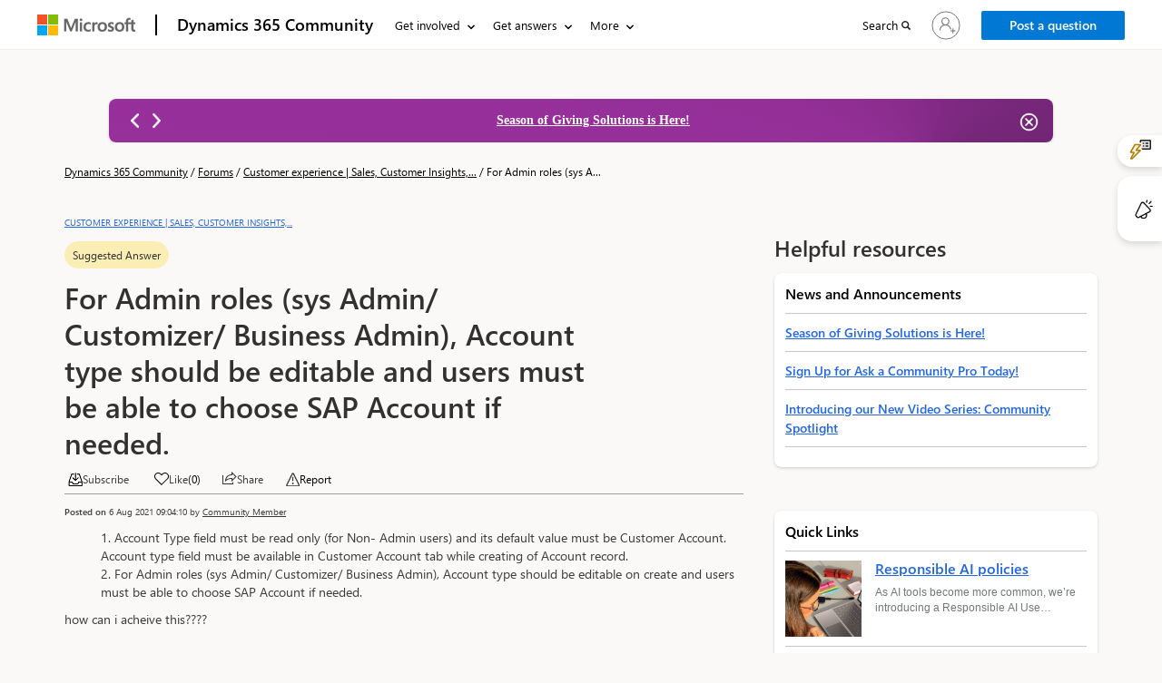

--- FILE ---
content_type: text/html; charset=utf-8
request_url: https://community.dynamics.com/forums/thread/details/?threadid=66c236fa-3739-4532-b120-d5caa1c91e28
body_size: 91424
content:



<!DOCTYPE html>
<html lang="en-US" data-lang="en-US" crm-lang="en-US" dir="ltr" crm-lcid="1033"
	same-site-mode="None">
<head>
		
		<meta charset="utf-8" /><meta name="viewport" content="width=device-width,&#32;initial-scale=1.0" /><meta http-equiv="X-UA-Compatible" content="IE=edge" />
		<script type="text/javascript" >
				
        </script>
	<title>
	
		Dynamics Community Forum Thread Details
		
</title>
		
		<script src="/_portal/734cd849-2090-ed11-81ab-6045bda8a4ca/Resources/ResourceManager?lang=en-US"></script>
	
	<script type="text/javascript">
        // Refresh all powerBI Iframes on Login in one Iframe
        window.addEventListener('message', function (event) {
            if (event && event.data && event.data == 'refreshPowerBI') {
                $("iframe.powerbi").each(function () {
                    this.src = this.src;
                });
            }
        });

        // Fix for incorrect viewport width setting in IE 10 on Windows Phone 8.
        if (navigator.userAgent.match(/IEMobile\/10\.0/)) {
            var msViewportStyle = document.createElement("style");
            msViewportStyle.appendChild(document.createTextNode("@-ms-viewport{width:auto!important}"));
            document.getElementsByTagName("head")[0].appendChild(msViewportStyle);
        }
    </script>
		
	
		
		<link href="/bootstrap.min.css?1768788051000" rel="stylesheet" />

		<link href="https://content.powerapps.com/resource/powerappsportal/dist/font-awesome.bundle-3d8a58a48f.css" onerror="javascript:&#32;var&#32;target&#32;=&#32;event.target;&#32;var&#32;link&#32;=&#32;document.createElement(&#39;link&#39;);&#32;link.crossOrigin&#32;=&#32;target.crossOrigin;&#32;link.href&#32;=&#32;&#39;/dist/font-awesome.bundle-3d8a58a48f.css&#39;;&#32;link.rel&#32;=&#32;&#39;stylesheet&#39;;&#32;target.insertAdjacentElement(&#39;afterend&#39;,link);" rel="stylesheet" />

				<link href="https://content.powerapps.com/resource/powerappsportal/dist/preform.bundle-c7915b3e06.css" onerror="javascript:&#32;var&#32;target&#32;=&#32;event.target;&#32;var&#32;link&#32;=&#32;document.createElement(&#39;link&#39;);&#32;link.crossOrigin&#32;=&#32;target.crossOrigin;&#32;link.href&#32;=&#32;&#39;/dist/preform.bundle-c7915b3e06.css&#39;;&#32;link.rel&#32;=&#32;&#39;stylesheet&#39;;&#32;target.insertAdjacentElement(&#39;afterend&#39;,link);" rel="stylesheet" />


		
			


		
		<link href="/css_topheader.css?1768788043000" rel="stylesheet" />
<link href="/css_Community_Home.css?1768788039000" rel="stylesheet" />
<link href="/css_cmty_home_page_copilot.css?1768788037000" rel="stylesheet" />
<link href="/css_cmty_news_announcements_icon.css?1768788038000" rel="stylesheet" />
<link href="/css_homepage_banner_announcement.css?1768788069000" rel="stylesheet" />
<link href="/css_cmty_Search_Copilot.css?1768788038000" rel="stylesheet" />
<link href="/cmty_Base_Variables.css?1768788051000" rel="stylesheet" />
<link href="/css_Answer_Comment_Card.css?1768788045000" rel="stylesheet" />
<link href="/css_cmty_ForumHome_Copilot.css?1768788047000" rel="stylesheet" />
<link href="/css_cmty_Notification_RightSide_Flyout.css?1768788038000" rel="stylesheet" />
<link href="/cmty_powervirtualagents.css?1768788073000" rel="stylesheet" />
<link href="/css_cmty_Message_RightSide_Flyout.css?1768788038000" rel="stylesheet" />
<link href="/css_fabric.min.css?1768788056000" rel="stylesheet" />
<link href="/css_fabric.components.min.css?1768788055000" rel="stylesheet" />
<link href="/css_febric_spacing-min.css?1768788056000" rel="stylesheet" />
<link href="/css_Header_General.css?1768788037000" rel="stylesheet" />
<link href="/cmty_Fabric_Home_common.css?1768788056000" rel="stylesheet" />
<link href="/css_footerltrStyles.css?1768788034000" rel="stylesheet" />
<link href="/css_Pagination_Async.css?1768788071000" rel="stylesheet" />
<link href="/theme.css?1768788034000" rel="stylesheet" />
<link href="/portalbasictheme.css?1768787937000" rel="stylesheet" />
<link href="/bidirectional.css?1768788051000" rel="stylesheet" />
<link href="/forums/thread/css_Forums_Threads.css?1768788035000" rel="stylesheet" />
<link href="/forums/thread/css_general_forums.css?1768788036000" rel="stylesheet" />
<link href="/forums/thread/css_cmty_group_forums_v2.css?1768788047000" rel="stylesheet" />
<link href="/forums/thread/details/css_Discussion_Thread_Details.css?1768788055000" rel="stylesheet" />
<link href="/forums/thread/details/css_file_attachment_view.css?1768788057000" rel="stylesheet" />
<link href="/forums/thread/details/css_edit_record_description.css?1768788055000" rel="stylesheet" />
<link href="/forums/thread/details/sharepopup.css?1768788035000" rel="stylesheet" />
<link href="/forums/thread/details/css_report_moderation.css?1768788042000" rel="stylesheet" />

		
		


 <div class="xrm-editable-html&#32;xrm-attribute" data-languageContext="English"><div class="xrm-attribute-value">












</div></div>

<script>
function createMetaTagInsideHead(property,content)
{
  var headTag = document.getElementsByTagName('head')[0];
  var childMetaTagName = document.createElement('meta');
  childMetaTagName.setAttribute("name", property);
  childMetaTagName.setAttribute("content", content);
  headTag.appendChild(childMetaTagName);
}
//changes regarding ADO#3555206
function createSocialTagsInsideHead(property,content){
    var headTag = document.getElementsByTagName('head')[0];
    var childMetaTagName = document.createElement('meta');
    childMetaTagName.setAttribute("property",property);
    childMetaTagName.setAttribute("content",content);
    headTag.appendChild(childMetaTagName);
}
//ends here
//changes regarding 3771121
function createLinkTagsInsideHead(rel,href){
    var headTag = document.getElementsByTagName('head')[0];
    var childMetaTagName = document.createElement('link');
    childMetaTagName.setAttribute("rel",rel);
    childMetaTagName.setAttribute("href",href);
    headTag.appendChild(childMetaTagName);
}
 function addStructructuredJSONscript(metascript) {
        
        let scriptToAdd
            = document.createElement('script');
        scriptToAdd.type
            = 'application/ld+json';
          
        // Create contents of the script
        let inlineScript = document.createTextNode(metascript);
          
        scriptToAdd.appendChild(inlineScript);
          
        document.head.appendChild(scriptToAdd);
        }
</script>


















<script>


document.title = "For Admin roles (sys Admin/ Customizer/ Business Admin), Account type should be editable and users must be able to choose SAP Account if needed.";

//changes regarding ADO#3555206 
let threadDetailImageDataRecordsUrl = "customerexperience";

//ends here

// changing for ADO #3614430 escaping character '\\' to '\\\\';
// changing for ADO #3614429 escaping character '"' to '\\"';




createLinkTagsInsideHead("canonical",`${window.location.origin}/forums/thread/details/?threadid=66c236fa-3739-4532-b120-d5caa1c91e28`)
// changes for ADO#3555206
createSocialTagsInsideHead("og:title",`For Admin roles (sys Admin/ Customizer/ Business Admin)`);
createSocialTagsInsideHead("og:type","website");
if(!threadDetailImageDataRecordsUrl){
    createSocialTagsInsideHead("og:image",`${window.location.origin}/img_dynamics_logo.png`);
    createMetaTagInsideHead("twitter:image",`${window.location.origin}/img_dynamics_logo.png`);
}else{
    createSocialTagsInsideHead("og:image",`${window.location.origin}/img_group_product_${threadDetailImageDataRecordsUrl}`)
    createMetaTagInsideHead("twitter:image",`${window.location.origin}/img_group_product_${threadDetailImageDataRecordsUrl}`)
}
createSocialTagsInsideHead("og:url","https://community.dynamics.com/forums/thread/details/?threadid=66c236fa-3739-4532-b120-d5caa1c91e28"); 
createMetaTagInsideHead("twitter:card","summary_large_image");
createMetaTagInsideHead("twitter:title",`For Admin roles (sys Admin/ Customizer/ Business Admin)`);

//ends here





        



 // suggested



// changing for ADO #3614430 escaping character '\\' to '\\\\';
// changing for ADO #3614429 escaping character '"' to '\\"';




createSocialTagsInsideHead("og:description",`Hello Naikattu,You can try achieving this ask using Field level security. Please refer to document - https://docs.microsoft.com/en-us/power-platf`);
createMetaTagInsideHead("twitter:description",`Hello Naikattu,You can try achieving this ask using Field level security. Please refer to document - https://docs.micros`);
createMetaTagInsideHead("description",`Hello Naikattu,You can try achieving this ask using Field level security. Please refer to document - https://docs.microsoft.com/en-us/power-platf` );





 

var metascript = "{" + '"@context": "https://schema.org",';
metascript +=' "@type": "QAPage",';
metascript +=' "mainEntity": {';
metascript +=' "@type": "Question",';
// changing for ADO #3614430 escaping character '\\' to '\\\\';
// changing for ADO #3614429 escaping character '"' to '\\"';
//changing for ADO #3704561 ;
metascript +=` "name": "For Admin roles (sys Admin/ Customizer/ Business Admin), Acc",`;
metascript +=` "text": "`;
metascript += `Account Type field must be read only (for Non- Admin users) and its default value must be Customer Account. Account type field must be available in Cu`.trim()==''? "For Admin roles (sys Admin/ Customizer/ Business Admin), Acc" : `Account Type field must be read only (for Non- Admin users) and its default value must be Customer Account. Account type field must be available in Cu`.trim() ;
metascript +=  `",`;
metascript +=' "answerCount": 0,';
metascript +=' "upvoteCount": 0,';
metascript +=' "url": "https://community.dynamics.com/forums/thread/details/?threadid=66c236fa-3739-4532-b120-d5caa1c91e28"';


metascript +=' ,"suggestedAnswer": [ {';
metascript +=' "@type": "Answer",';
metascript +=` "text": "`;
metascript += `Hello Naikattu,You can try achieving this ask using Field level security. Please refer to document - https://docs.microsoft.com/en-us/power-platf`.trim()==''? "RE: For Admin roles (sys Admin/ Customizer/ Business Admin)," : `Hello Naikattu,You can try achieving this ask using Field level security. Please refer to document - https://docs.microsoft.com/en-us/power-platf`.trim() ;
metascript +=  `",`; 
metascript +=' "upvoteCount": "0",';
metascript +=' "url":"https://community.dynamics.com/forums/thread/details/?threadid=66c236fa-3739-4532-b120-d5caa1c91e28#tabPublished" ';
metascript +='  }]';

metascript +='} }';



addStructructuredJSONscript(metascript);



</script>



<!--changing for ADO #3771121 -->


















 



		
		
		
	
		
		<link href="https://content.powerapps.com/resource/powerappsportal/dist/pwa-style.bundle-55718a4c0d.css" onerror="javascript:&#32;var&#32;target&#32;=&#32;event.target;&#32;var&#32;link&#32;=&#32;document.createElement(&#39;link&#39;);&#32;link.crossOrigin&#32;=&#32;target.crossOrigin;&#32;link.href&#32;=&#32;&#39;/dist/pwa-style.bundle-55718a4c0d.css&#39;;&#32;link.rel&#32;=&#32;&#39;stylesheet&#39;;&#32;target.insertAdjacentElement(&#39;afterend&#39;,link);" rel="stylesheet" />

		</head>
<body data-sitemap-state="/forums/thread/details/:/forums/thread/:/forums/:/"
	data-dateformat="M/d/yyyy"
	data-timeformat="h:mm tt"
	data-datetimeformat="M/d/yyyy h:mm tt"
	data-app-path="/"
	data-ckeditor-basepath="/js/BaseHtmlContentDesigner/Libs/msdyncrm_/libs/ckeditor/"
	data-case-deflection-url="/_services/search/734cd849-2090-ed11-81ab-6045bda8a4ca">


	
		<link href="https://content.powerapps.com/resource/powerappsportal/dist/pcf-style.bundle-373a0f4982.css" onerror="javascript:&#32;var&#32;target&#32;=&#32;event.target;&#32;var&#32;link&#32;=&#32;document.createElement(&#39;link&#39;);&#32;link.crossOrigin&#32;=&#32;target.crossOrigin;&#32;link.href&#32;=&#32;&#39;/dist/pcf-style.bundle-373a0f4982.css&#39;;&#32;link.rel&#32;=&#32;&#39;stylesheet&#39;;&#32;target.insertAdjacentElement(&#39;afterend&#39;,link);" rel="stylesheet" />

			
	
		

	<div id="offlineNotificationBar" class="displayNone">
		<img alt="web" id="web" onerror="javascript:&#32;var&#32;target&#32;=&#32;event.target;&#32;var&#32;img&#32;=&#32;document.createElement(&#39;img&#39;);&#32;img.src&#32;=&#32;&#39;/css/images/web.png&#39;;&#32;img.alt&#32;=&#32;&#39;web&#39;;&#32;img.id&#32;=&#32;&#39;web&#39;&#32;;&#32;target.insertAdjacentElement(&#39;afterend&#39;,img);&#32;target.remove();" src="https://content.powerapps.com/resource/powerappsportal/img/web.png" />
		<div id="message">You&#8217;re offline. This is a read only version of the page.</div>
		<div id="close" onclick="this.parentElement.style.display='none';"><img alt="close" onerror="javascript:&#32;var&#32;target&#32;=&#32;event.target;&#32;var&#32;img&#32;=&#32;document.createElement(&#39;img&#39;);&#32;img.src&#32;=&#32;&#39;/css/images/close.png&#39;;&#32;img.alt&#32;=&#32;&#39;close&#39;;&#32;img.id&#32;=&#32;&#39;&#39;&#32;;&#32;target.insertAdjacentElement(&#39;afterend&#39;,img);&#32;target.remove();" src="https://content.powerapps.com/resource/powerappsportal/img/close.png" /></div>
	</div>

	

	<script type="text/javascript">
        window.DisableCkEditor = window.DisableCkEditor || {};
		DisableCkEditor.Value = 'True';
    </script>

	<script type="text/javascript">
        var enableOmniChannelWidgetWithSiteCopilot = 'False';
        if (enableOmniChannelWidgetWithSiteCopilot === "True" || enableOmniChannelWidgetWithSiteCopilot === "true") {
            const authUrl = window.location.origin + "/_services/auth/portalusertoken";
            const fetchWithRetries = async (url, options, retries) => {
                try {
                    const authResponse = await fetch(url, options);
                    const token = await authResponse.text();
                    sessionStorage['c2Token'] = token;
                } catch (err) {
                    if (retries === 1) throw err;
                    return await fetchWithRetries(url, options, retries - 1);
                }
            };
            fetchWithRetries(authUrl, { method: "POST" }, 4);
        }
    </script>

	<script type="text/javascript">
		var isPvaBotAuthenticated = sessionStorage['isPvaBotAuthenticated'];
		var isPortalUserLoggedIn = 'False';

        if ((isPvaBotAuthenticated != null || isPvaBotAuthenticated != undefined) && isPvaBotAuthenticated != isPortalUserLoggedIn) {
			sessionStorage['triggerPvaBotSignOut'] = true;
			sessionStorage.removeItem('c2Token');
            sessionStorage.removeItem('directLinetoken');
            sessionStorage.removeItem('conversation_Id');

			sessionStorage.removeItem('bot_c2Token');
			sessionStorage.removeItem('botdirectLinetoken');
            sessionStorage.removeItem('botconversation_Id');
		}
		sessionStorage['isPvaBotAuthenticated'] = isPortalUserLoggedIn;
    </script>

	<script type="text/javascript">
		window["CSPSettings"] = window["CSPSettings"] || {};
		window["CSPSettings"].nonce = '';
        window["FabricConfig"] = window["FabricConfig"] || {};
        window["FabricConfig"].mergeStyles = window["FabricConfig"].mergeStyles || {};
		window["FabricConfig"].mergeStyles.cspSettings = window["CSPSettings"];
        window["Microsoft"] = window["Microsoft"] || {};
		window["Microsoft"].Dynamic365 = {
			Portal: {
				
				User: {
					userName: '',
					firstName: '',
					lastName: '',
					email: '',
					contactId: '',
					userRoles: [],
				},
				
				version: '9.7.9.97',
				type: 'CDSStarterPortal',
				id: '76ff64d1-4765-4fe7-b797-499fd3196c8e', 
				geo: 'NAM', 
				tenant: '72f988bf-86f1-41af-91ab-2d7cd011db47', 
				correlationId: '7119aae4-8698-4e36-a6e3-b8967d0bbcba',
                orgEnvironmentId: 'f55e79bd-d8cb-4fbb-9be2-2cefd8cb3b83',
                orgId: '9a716ccb-b974-4324-8590-feff90a9a5bc',
                portalProductionOrTrialType: 'Production',
                isTelemetryEnabled: 'True',
                InstrumentationSettings: {
                    instrumentationKey: '197418c5cb8c4426b201f9db2e87b914-87887378-2790-49b0-9295-51f43b6204b1-7172',
                    collectorEndpoint: 'https://us-mobile.events.data.microsoft.com/OneCollector/1.0/'
                },
                timerProfileForBatching: 'NEAR_REAL_TIME',
                activeLanguages: ["en-US"],
                isClientApiEnabled: 'True'
            }
        };

		window["Microsoft"].Dynamic365.Portal.onPagesClientApiReady = (callback) => {
			return new Promise((resolve, reject) => {
				let isComplete = false;
				let timeoutId;
				const timeoutInterval = 10000;
		
				function handleReady() {
					if (!isComplete && window.$pages) {
						isComplete = true;
						clearTimeout(timeoutId);
						try {
							if (typeof callback === "function") {
								callback(window.$pages);
							}
						} catch (e) {
							console.error("onPagesClientApiReady callback error:", e);
						}
						resolve(window.$pages); // should we reject if callback throws an error
					}
				}
		
				if (window.$pages) {
					handleReady();
					return;
				}
		
				function sdkListener() {
					handleReady();
					window.removeEventListener('pagesSDKInitialized', sdkListener);
				}
		
				window.addEventListener('pagesSDKInitialized', sdkListener);
		
				timeoutId = setTimeout(() => {
					if (!isComplete) {
						window.removeEventListener('pagesSDKInitialized', sdkListener);
						if (window.$pages) {
							handleReady();
						} else {
							isComplete = true;
							reject(new Error('window.$pages not available.'));
						}
					}
				}, timeoutInterval);
			});
		};

        // Mark request not cacheable if Dynamics365PortalAnalytics cookie is being refreshed by the server or if the cookie in request header is invalid
		

        // For client side telemetry intializing Dynamics365PortalAnalytics cookie object
		
        window["Microsoft"].Dynamic365.Portal.dynamics365PortalAnalytics = localStorage.getItem("Dynamics365PortalAnalytics");
			

	</script>
	
	<script type="text/javascript">

		
    </script>

	
		

 <div class="xrm-editable-html&#32;xrm-attribute" data-languageContext="English"><div class="xrm-attribute-value">












</div></div>



 <div class="xrm-editable-html&#32;xrm-attribute" data-languageContext="English"><div class="xrm-attribute-value"><script type="text/javascript">
var titleJson = `[
    {
        "WebPagePartialURL": "/",
        "NewTitle": "Find Answers | Microsoft Dynamics 365 Community",
        "Description":"Quickly search for answers, join discussions, post questions, and work smarter in your business applications by joining the Microsoft Dynamics 365 Community."
    }
]`
</script></div></div>
 





<!-- Get portal domain name from the website ID  [END] -->

 





 


 

<link href="/css_Header_General.css" rel="stylesheet" />
<link href="/css_footerltrStyles.css" rel="stylesheet" />
<link href="/css_Pagination_Async.css" rel="stylesheet" />






<!-- Get portal domain name from the website ID  [END] -->

 





 








<!-- Get portal domain name from the website ID  [END] -->

 





 








<!-- Get portal domain name from the website ID  [END] -->

 





 








<!-- Get portal domain name from the website ID  [END] -->

 





 








<!-- Get portal domain name from the website ID  [END] -->

 





 








<!-- Get portal domain name from the website ID  [END] -->

 





 


 
<script type="text/javascript">
var cmty_RedirectList = `[{"from_url":"https://community.powerplatform.com/t5/Power-Apps-User-Groups/ct-p/pa_usergroups","to_url":"https://community.powerplatform.com/usergroups/?topic=b5652dc6-2c99-4e33-8b6f-45be4a896a40"},{"from_url":"https://community.dynamics.com/help/Known-community-website-issues/","to_url":"https://community.dynamics.com/help/"}]`;
if (cmty_RedirectList)
{
    var jsonArray = JSON.parse(cmty_RedirectList);
    jsonArray.forEach(function(jsonObject, index) {
        if(window.location.href.toLowerCase().includes(jsonObject.from_url.toLowerCase()))
        {
            window.location.href = jsonObject.to_url.toLowerCase();
        }
    });
}
</script>

<style type="text/css">
    section:first-of-type {
        overflow: visible;
    }

    .CoveoSearchbox .CoveoSearchButton {
        background-color: #FFFFFF !important;
    }

    #dc_user_header_profile {
        padding-left: 5px !important;
    }

    @media screen and (max-width:1023px) {

        .nachangesHeader {
            width: 100%;
        }
    }

    @media screen and (min-width: 1024px) {
        .nachangesHeader {
            width: 500.5px !important;
        }
    }

/**Split button css**/
.msd-btn-group{
    display: flex;
    align-items: center;
    justify-content: flex-end;
}
@media screen and (max-width: 1024px){
    .msd-btn-group{   
        width: auto !important;
        margin-left: 0 !important;
    }
}
@media screen and (max-width: 640px){
    .msd-btn-group{   
        justify-content: flex-start;
    }
}
.msd-btn-group .btn {
    display: inline-block !important;
    margin-bottom: 0 !important; 
    text-align: center;
    vertical-align: middle;
    touch-action: manipulation;
    cursor: pointer;
    background-image: none;
    border: 1px solid transparent;
    white-space: nowrap;
    padding: 6px 12px !important; 
    line-height: 1.42857 !important;
    border-radius: 2px;
    -webkit-user-select: none;
    -moz-user-select: none;
    -ms-user-select: none;
    user-select: none; 
    font-family: var(--cmty-font-family);
    font-style: normal;
    font-size: var(--cmty-font-size-sm) !important;
    font-weight: 600;
}
.msd-btn-group.msd-btn-group.msd-btn-group .btn.btn-primary.btn-primary.btn-primary {
    color: #fff !important;
    background-color: var(--dc-button-background-color) !important;
    border-color: var(--cmty-communication-banner-blue) !important;
}
.msd-btn-group .dropdown-menu {
    position: absolute;
    top: 100%;
    left: 0;
    z-index: 1000; 
    float: left;
    min-width: 160px;
    padding: 5px 0;
    margin: 2px 0 0;
    list-style: none;
    font-size: 15px;
    text-align: left;
    background-color: #fff;
    border: 1px solid #ccc;
    border: 1px solid rgba(0, 0, 0, .15);
    border-radius: 0;
    -webkit-box-shadow: 0 6px 12px rgba(0, 0, 0, .175);
    box-shadow: 0 6px 12px rgba(0, 0, 0, .175);
    background-clip: padding-box;
    width: auto;
    margin-top: 0 !important;
}
.msd-btn-group .dropdown-menu>li>a {
    color:var(--cmty-black);
    padding: 3px 9px !important; 
    line-height: 1.42857 !important; 
}
.msd-btn-group .dropdown-menu>li>a:hover,
.msd-btn-group .dropdown-menu>li>a:focus,
.msd-btn-group .dropdown-menu>.active>a,
.msd-btn-group .dropdown-menu>.active>a:hover,
.msd-btn-group .dropdown-menu>.active>a:focus{ 
    color:var(--cmty-black);
    border: none !important;
    background: transparent !important;  
}
.msd-btn-group.msd-btn-groupSm{
    display:block;
    height: 36px;
}
.msd-btn-group.msd-btn-groupSm .dropdown-menu{
    width:100%
}
.anchorCreatePostSm{
  left: 0;
  position: absolute !important;
  right: 30px;
  width: 100%;
}
.dropdown-toggle.splitDropdownToggleSm {
  width: 30px;
  float: right;
  box-sizing: border-box;
}
/**Split button css ends**/

/**
    .nav-items-right-container {
        width: auto !important;
    }
    .nav-items-right-container {
        width: auto !important;
    }
    @media only screen and (min-width: 1024px) and (max-width: 1183px) {
        .bapi-top-bar {
            margin-left: 1% !important;
            margin-right: 1% !important;
        }
        #bapi-header .bapi-top-bar--viewport-aem .bapi-top-bar__logo {
         padding: 16px 0px 16px 0px!important;
        }
        #bapi-header .bapi-top-bar__brand>.brand-text {
         padding: 0 12px 0 0!important;
        }
        #bapi-header .bapi-menu .bapi-menu-toggle-button {
            padding: 0 18px 0 5px !important;
        }
        #bapi-header .bapi-menu .is-menu-link a {
            padding: 18px 12px 18px 0 !important;
        }

        ul.bapi-menu.bapi-hide-until-large.bapi-dropdown {
            width: 100% !important;
        }

        .nav-items-right-container {
            width: 54% !important;
        }

        nav .dc-notification-flyout-container-openBtn {
            margin-left: 0px;
        }

        nav #buttonInHeader {
            margin: 11px 0 0 8px !important;
        }
    }
**/
</style>
<div id="cookie-banner"></div>


<!-- SKIP TO MAIN BAR -->
<a class="bapi-skip-to-main" href="#main" tabindex="0" style="z-index:88889"> Skip to main content</a>
<div id="dynamics">
    <nav id="bapi-header" class="bapi-header--default" data-sticky-header="true"
         data-me-control="false">
        <div class="bapi-top-bar bapi-top-bar--viewport-mooncat">
            <div class="bapi-top-bar__logo">
                <a href="https://microsoft.com" class="logo" id="header_nav-1_microsoft-logo"
                   aria-label="Navigate to Microsoft.com" data-bi-name="Nav_MicrosoftLogo" data-bi-area="header-nav">
                    <img src="https://img-prod-cms-rt-microsoft-com.akamaized.net/cms/api/am/imageFileData/RE1Mu3b?ver=5c31"
                         alt="Navigate to Microsoft.com" />
                </a>
            </div>

            <div class="bapi-top-bar__separator" aria-hidden="true" role="presentation">
                <div class="separator"></div>
            </div>

            <div class="bapi-top-bar__brand">
                <a href="https://community.dynamics.com/" class="brand-text" id="header_nav-2_homepage"
                   aria-label="Navigates to Dynamics Community Home Page" data-bi-area="header-nav" data-bi-name="Nav_PowerPagesHome">
                    Dynamics 365 Community
                </a>
            </div>

            <div id="sitesearch" class="bapi-top-bar__menu bapi-top-bar__menu--justify-flex-end hide">
                <ul class="bapi-menu bapi-hide-until-large full-width">
                    <li id="liDynamicsSearchBox">

                        <div class="coveo-search-section"
                             id="searchbox">
                            <div class="CoveoSearchbox">
                                <div class="magic-box">
                                    <div class="magic-box-input">
                                        <input title="Insert a query. Press enter to send" aria-label="Search" placeholder="Search Dynamics Community">
                                    </div>
                                </div>
                                <a class="CoveoSearchButton" role="button" aria-label="Search" tabindex="0">
                                    <span class="coveo-search-button">
                                        <svg alt="Search" focusable="false" enable-background="new 0 0 20 20" viewBox="0 0 20 20" xmlns="http://www.w3.org/2000/svg"
                                             class="coveo-search-button-svg" style="max-height:30px;max-width:30px;">
                                            <g fill="currentColor">
                                                <path class="coveo-magnifier-circle-svg"
                                                      d="m8.368 16.736c-4.614 0-8.368-3.754-8.368-8.368s3.754-8.368 8.368-8.368 8.368 3.754 8.368 8.368-3.754 8.368-8.368 8.368m0-14.161c-3.195 0-5.793 2.599-5.793 5.793s2.599 5.793 5.793 5.793 5.793-2.599 5.793-5.793-2.599-5.793-5.793-5.793"></path>

                                                <path d="m18.713 20c-.329 0-.659-.126-.91-.377l-4.552-4.551c-.503-.503-.503-1.318 0-1.82.503-.503 1.318-.503 1.82 0l4.552 4.551c.503.503.503 1.318 0 1.82-.252.251-.581.377-.91.377"></path>
                                            </g>
                                        </svg>
                                    </span>
                                </a>
                            </div>
                        </div>
                    </li>
                    <li class="is-menu-link is-menu-link--featured">
                        <a href="javascript:void(0)" role="button" aria-label="Cancel" data-bi-name="Cancel" id="site-search-cancel" title="Cancel"> Cancel </a>
                    </li>

                </ul>
            </div>
            <div id="top-nav" class="bapi-top-bar__menu bapi-top-bar__menu--justify-flex-end">
                <!-- Render Left menu items here -->
                <ul class="bapi-menu bapi-dropdown bapi-hide-until-large" data-menu-left="true" role="menubar">
                    <!-- Get Involved (STATIC menu button, dynamic submenu) -->
                    <li class="is-dropdown-submenu-parent opens-right" role="presentation">
                        <button type="button" class="bapi-menu-toggle-button" role="menuitem" aria-expanded="false">
                            Get involved
                        </button>
                        <ul id="submenuGetInvolved" class="bapi-menu bapi-submenu is-dropdown-submenu is-dropdown-submenu--multi-column" role="menu">
                        </ul>
                    </li>

                    <!-- Get Answers (STATIC menu button, dynamic submenu) -->
                    <li class="is-dropdown-submenu-parent opens-right" role="presentation">
                        <button type="button" class="bapi-menu-toggle-button" role="menuitem" aria-expanded="false">
                            Get answers
                        </button>
                        <ul id="submenuGetAnswers" class="bapi-menu bapi-submenu is-dropdown-submenu is-dropdown-submenu--multi-column is-dropdown-submenu--multi-column-2" role="menu">
                        </ul>
                    </li>

                    <!-- Discover Events (STATIC menu button, dynamic submenu) -->
                    <li class="is-dropdown-submenu-parent opens-right" role="presentation">
                        <button type="button" class="bapi-menu-toggle-button" role="menuitem" aria-expanded="false">
                            Discover events
                        </button>
                        <ul id="submenuDiscoverEvents" class="bapi-menu bapi-submenu is-dropdown-submenu" role="menu">
                        </ul>
                    </li>

                    <!-- Learn Dynamics 365 (STATIC menu button, dynamic submenu) -->
                    <li class="is-dropdown-submenu-parent opens-right" role="presentation">
                        <button type="button" class="bapi-menu-toggle-button" role="menuitem" aria-expanded="false">
                            Learn Dynamics 365
                        </button>
                        <ul id="submenuLearn" class="bapi-menu bapi-submenu is-dropdown-submenu" role="menu">
                        </ul>
                    </li>

                    <!-- More Menu -->
                    <li role="presentation" class="is-dropdown-submenu-parent opens-right has-submenu more" style="display: none;">
                        <button id="bapi-more-menu-button"
                                type="button"
                                role="menuitem"
                                class="bapi-menu-toggle-button more-button"
                                aria-controls="more-menu-list"
                                aria-expanded="false"
                                data-bi-name="Nav_MoreMenu"
                                data-bi-area="topNav">
                            More
                        </button>
                        <ul id="more-menu-list" class="bapi-menu bapi-submenu is-dropdown-submenu" role="menu"></ul>
                    </li>
                </ul>


                <ul class="bapi-menu bapi-hide-until-large nav-items-right-container" data-menu-right>
                    <li class="is-menu-link">
                        <a href="javascript:void(0)" id="site-search-link" aria-label="Search" title="Search" role="button">
                            <span>Search</span>
                            <!--span class="glyphicon glyph-mini pbi-glyph-search"></span-->
                            <i class="fa fa-search fa-mini" aria-hidden="true"></i>
                        </a>
                    </li>
                    <li>
                        <div id="meControl">
                        </div>
                    </li> 
                    
                    <li class="msd-flex msd-align-items-center"> 
                            <div id="buttonInHeader">
                            </div>
                    </li>
                    
                </ul>

            </div>
            <div class="bapi-hide-for-large hamburger-container">
                <ul class="bapi-menu full-width">
                    <li>
                        <button class="hamburger-container__hamburger"
                                aria-expanded="false"
                                aria-label="Expand or Collapse Menu"
                                data-bi-name="Nav_HamburgerMenu"
                                data-bi-area="topNav">
                            <span class="fixin top-bun"></span>
                            <span class="fixin patty"></span>
                            <span class="fixin bottom-bun"></span>
                        </button>
                        <a href="javascript:void(0)" id="site-search-goback-link" role="button" class="hide" aria-label="Cancel" title="Cancel">
                            <!--span class="glyphicon glyph-small pbi-glyph-back"></span-->
                            <i class="ms-Icon ms-Icon--Back" aria-hidden="true"></i>
                        </a>
                    </li>
                    <li id="site-searchbox-mini" class="hide">
                        <div>
                            <div class="search-input">
                                <!--span class="icon glyphicon glyph-small pbi-glyph-search"></span-->
                                <i class="icon fa fa-search glyph-small" aria-hidden="true"></i>
                                <input id="mblview_searchbox" name="cq" placeholder="Search" title="Search" type="text" value="" />
                            </div>
                        </div>
                    </li>
                    <li>
                        <a href="javascript:void(0)" id="site-search-glass-link" title="Search" role="button">
                            <!--span class="glyphicon glyph-small pbi-glyph-search"></span-->
                            <i class="fa fa-search glyph-small" aria-hidden="true"></i>
                        </a>
                    </li>

                </ul>
            </div>
        </div>
    </nav>
</div>
</div>
<script>
var headerMenuDesign = `{"menus":[{"label":"Get involved","target":"submenuGetInvolved","children":[{"label":"Get started","link":"https://aka.ms/d365cgs"},{"label":"Engage with the community","link":"https://aka.ms/D365_Community_Engage"},{"label":"Community news","link":"https://aka.ms/d365cnews"},{"label":"Submit ideas","link":"https://aka.ms/D365_Ideas","target":"_blank"},{"label":"Community feedback and support","link":"https://aka.ms/d365cfb","target":"_blank"},{"label":"Become a Super User","link":"https://aka.ms/D365_Super_User"},{"label":"Become a User Group Leader","link":"https://aka.ms/D365UGGettingStarted"},{"label":"Become an MVP","link":"https://aka.ms/Become_an_MVP","target":"_blank"}]},{"label":"Get answers","target":"submenuGetAnswers","children":[{"label":"<strong>Customer experience</strong> | Sales, Customer Insights, CRM","link":"/en-US/forums/thread/?partialUrl=customerexperience"},{"label":"<strong>Service</strong> | Customer Service, Contact Center, Field Service, Guides","link":"/en-US/forums/thread/?partialUrl=service"},{"label":"<strong>Supply chain</strong> | Supply Chain Management, Commerce","link":"/en-US/forums/thread/?partialUrl=supplychain"},{"label":"<strong>Finance</strong> | Project Operations, Human Resources, AX, GP, SL","link":"/en-US/forums/thread/?partialUrl=finance"},{"label":"<strong>Small and medium business</strong> | Business Central, NAV, RMS","link":"/en-US/forums/thread/?partialUrl=smb"},{"label":"<strong>Microsoft Dynamics 365</strong> | Integration, Dataverse, and general topics","link":"/en-US/forums/thread/?partialUrl=dynamics365"},{"label":"<strong>Microsoft Cloud for Sustainability</strong> | MSM, SDSF, ECS, EID, ESG","link":"/en-US/forums/thread/?partialUrl=Microsoft-cloud-for-Sustainability"},{"label":"<strong>Archived topics</strong> | Read-only forums of past discussions","childelm":[{"label":"Microsoft Dynamics AX (Archived)","link":"/en-US/forums/thread/?partialUrl=ax"},{"label":"Microsoft Dynamics CRM (Archived)","link":"/en-US/forums/thread/?partialUrl=crm"},{"label":"Microsoft Dynamics GP (Archived)","link":"/en-US/forums/thread/?partialUrl=gp"},{"label":"Microsoft Dynamics NAV (Archived)","link":"/en-US/forums/thread/?partialUrl=nav"},{"label":"Microsoft Dynamics RMS (Archived)","link":"/en-US/forums/thread/?partialUrl=rms"},{"label":"Microsoft Dynamics SL (Archived)","link":"/en-US/forums/thread/?partialUrl=sl"}]},{"label":"Product support","link":"https://aka.ms/D365_Product_Help_Support","target":"_blank"}]},{"label":"Discover events","target":"submenuDiscoverEvents","children":[{"label":"Microsoft and featured events","link":"https://aka.ms/D365_Community_Events"},{"label":"User group events","link":"https://aka.ms/D365_UserGroup_Events"},{"label":"All community events","link":"https://aka.ms/D365_Community_Days","target":"_blank"}]},{"label":"Learn Dynamics 365","target":"submenuLearn","children":[{"label":"Microsoft Learn","link":"https://aka.ms/D365_Microsoft_Learn","target":"_blank"},{"label":"Certifications and credentialing","link":"https://aka.ms/D365_Certifications_Credentialing","target":"_blank"},{"label":"Articles and blogs","link":"/en-US/Blogs"},{"label":"Video blogs","link":"/en-US/galleries"},{"label":"LinkedIn community","link":"https://aka.ms/D365_LinkedIn","target":"_blank"},{"label":"YouTube community","link":"https://aka.ms/D365_YouTube","target":"_blank"},{"label":"FastTrack","childelm":[{"label":"TechTalks","link":"https://aka.ms/d365cftt"},{"label":"Blogs","link":"https://aka.ms/d365cftb"},{"label":"FastTrack forum","link":"https://aka.ms/FastTrack_Forum"},{"label":"Partner case studies","link":"https://aka.ms/d365cftpcs"},{"label":"Implementation guide","link":"https://aka.ms/D365ImplementationPortal","target":"_blank"}]}]}]}`;
</script>
<script type="text/javascript" src="/js_HeaderMenu.js"></script>

<script type="text/javascript">

var cmtySiteId = '44c1922b-d231-4183-bae6-be148059122f';

window.addEventListener("load", (event) => {

    const url = location.href;
    const params = new URLSearchParams(new URL(url).search); 
    
    
        const buttonInHeader = document.querySelector("#buttonInHeader");
        if (typeof(forumID) != 'undefined' && url.indexOf('/forums/thread/') !== -1 && forumID != '') {

            buttonInHeader.innerHTML = "<a class='dc-button' href='/ask-question/?forumid=" + forumID + "'>Post a question</a></div>";
        } else {
            buttonInHeader.innerHTML = "<a class='dc-button' href='/ask-question/' role='button'>Post a question</a></div>";
        }
    

    var urlParams = new URLSearchParams(window.location.search);
    var searchTerm = urlParams.get("q");
    $(document).ready(function () {
       $('#searchbox input').val(searchTerm);
       $('#searchbox .CoveoSearchButton').click(function () {
            var searchText = $('#searchbox input').val();
            if (searchText != undefined && searchText.trim() != '') {
                if(url.indexOf('blog') !== -1) {
                    if (typeof(searchTargetBlogID) != 'undefined' && searchTargetBlogID != '') {
                        window.location.href = window.location.origin + "/globalsearch/?q=" + searchText + "&target=blog&id=" + searchTargetBlogID;
                    } else {
                        window.location.href = window.location.origin + "/globalsearch/?q=" + searchText + "&target=blog";
                    }
                } else if (url.indexOf('event') !== -1) {
                    window.location.href = window.location.origin + "/globalsearch/?q=" + searchText + "&target=event";
                } else if (url.indexOf('usergroup') !== -1) {
                    window.location.href = window.location.origin + "/globalsearch/?q=" + searchText + "&target=usergroup";
                } else {
                    if (typeof(forumID) != 'undefined' && forumID != '') {
                        window.location.href = window.location.origin + "/globalsearch/?target=forum&q=" + searchText + "&id=" + forumID;
                    } else {
                        window.location.href = window.location.origin + "/globalsearch/?q=" + searchText;
                    }
                }
            }
        });

        $('#searchbox input').on("keypress", function (event) {
            if (event.key === "Enter") {
                event.preventDefault();
                $('#searchbox .CoveoSearchButton').click();
            }
        });
        $('#mblview_searchbox').on("keypress", function (event) {
            if (event.key === "Enter") {
               var searchText = $('#mblview_searchbox').val();
                   if (searchText != undefined && searchText.trim() != '') {
                       if(url.indexOf('blog') !== -1) {
                            if (typeof(searchTargetBlogID) != 'undefined' && searchTargetBlogID != '') {
                                window.location.href = window.location.origin + "/globalsearch/?q=" + searchText + "&target=blog&id=" + searchTargetBlogID;
                            } else {
                                window.location.href = window.location.origin + "/globalsearch/?q=" + searchText + "&target=blog";
                            }
                       } else if (url.indexOf('event') !== -1) {
                           window.location.href = window.location.origin + "/globalsearch/?q=" + searchText + "&target=event";
                       } else if (url.indexOf('usergroup') !== -1) {
                           window.location.href = window.location.origin + "/globalsearch/?q=" + searchText + "&target=usergroup";
                       } else {
                           if (typeof(forumID) != 'undefined' && forumID != '') {
                               window.location.href = window.location.origin + "/globalsearch/?q=" + searchText + "&id=" + forumID ;
                           } else {
                               window.location.href = window.location.origin + "/globalsearch/?q=" + searchText;
                           }
                       }
                   }
            }
        });
    });
        // Retrieve data
        let userLastValue = localStorage.getItem("userLastLogin");

        if (userLastValue != null && globalUserId != '') {
            //Update into Db Last login value
            webapi.safeAjax({
                type: "GET",
                url: "/_api/mspwrplt_cmty_profiles?$select=mspwrplt_cmty_profileid,_mspwrplt_cmty_contact_value&$filter=(_mspwrplt_cmty_contact_value eq " + globalUserId + " and _mspwrplt_cmty_site_value eq " + cmtySiteId + " and statecode eq 0)",
                contentType: "application/json",
                headers: {
                    "Prefer": "odata.include-annotations=*"
                },
                success: function (data, textStatus, xhr) {
                    var results = data;
                    for (var i = 0; i < results.value.length; i++) {
                        var result = results.value[i];
                        // Columns
                        var mspwrplt_cmty_profileid = result["mspwrplt_cmty_profileid"]; // Guid
                        var mspwrplt_cmty_contact = result["_mspwrplt_cmty_contact_value"]; // Lookup
                        var mspwrplt_cmty_contact_formatted = result["_mspwrplt_cmty_contact_value@OData.Community.Display.V1.FormattedValue"];
                        var mspwrplt_cmty_contact_lookuplogicalname = result["_mspwrplt_cmty_contact_value@Microsoft.Dynamics.CRM.lookuplogicalname"];

                        var record = {};
                        record.mspwrplt_cmty_lastlogindate = new Date().toISOString(); // Current Date Time

                        webapi.safeAjax({
                            type: "PATCH",
                            contentType: "application/json",
                            url: "/_api/mspwrplt_cmty_profiles(" + mspwrplt_cmty_profileid + ")",
                            data: JSON.stringify(record),
                            success: function (data, textStatus, xhr) {
                                localStorage.removeItem("userLastLogin");
                            },
                            error: function (xhr, textStatus, errorThrown) {
                            }
                        });

                    }
                },
                error: function (xhr, textStatus, errorThrown) {
                }
            });
        }//else nothing
    });
</script>
<script type="text/javascript" src="/js_Pagination_Async.js"></script>





<!-- Get portal domain name from the website ID  [END] -->

 





 





    
        



<!-- Get portal domain name from the website ID  [END] -->

 





 




<link rel="stylesheet" href="/css_cmty_Notification_RightSide_Flyout.css">



 <div class="xrm-editable-html&#32;xrm-attribute" data-languageContext="English"><div class="xrm-attribute-value">












</div></div>












<div id="notificationFlyout" class="dc-notification-flyout-container">
  
</div>

<div id="messageFlyout" class="dc-message-flyout-container">
  
</div>

<div id="announcementFlyout" class="dc-announcement-flyout-container">
    
<div class="dc-notification-flyout-header">
  <div>
    <p>Notifications</p>
    <a href="/profile/#settings" aria-label="Notification settings" class="dc-settingIcon">
      <img src="/img_Settings.svg" role="presentation"/>
    </a>
  </div>
  <a href="javascript:void(0);" aria-label="Close" title="Close" role="button" class="dc-flyout-close-btn">
    <i data-icon-name="Clear" aria-hidden="true" class="ms-Icon ms-Icon--Cancel x-hidden-focus"></i>
  </a>
</div>

    <div class="dc-notification-flyout-content">
      <div class="dc-notification-flyout-content-tab-line">
        
          <div class="dc-notification-flyout-content-tab-line-item active" id="announcements" tabindex="0">
            <div>
              <p>Announcements</p>
            </div>
          </div>
        
      </div>
    </div>
    <div class="dc-notification-flyout-content-notification-list" id="dc-notification-frame3">
      
    <div id="announcements-content" class="tabcontent active">
      



<!-- Get portal domain name from the website ID  [END] -->

 





 








    
        
    
    

 <div class="xrm-editable-html&#32;xrm-attribute" data-languageContext="English"><div class="xrm-attribute-value">












</div></div>

    
    
    

    
        <!--News and Announcements - Added by Jahanvi -->
        <div class="dc-resource-cards msd-mb-48">
            
            
            <a href="/blogs/post/?postid=bc02f947-1bd2-f011-bbd3-000d3a192937" class="dc-resource-subtitle">Season of Giving Solutions is Here!</a>
            <div class="dc-horizontal-line"></div>
            
            <a href="/blogs/post/?postid=638c24e4-cbfa-f011-8406-6045bda6fdea" class="dc-resource-subtitle">Sign Up for Ask a Community Pro Today!</a>
            <div class="dc-horizontal-line"></div>
            
            <a href="/blogs/post/?postid=cb0f4c57-ccfa-f011-8406-6045bda6fdea" class="dc-resource-subtitle">Introducing our New Video Series: Community Spotlight</a>
            <div class="dc-horizontal-line"></div>
            
            
        </div> 
    


    </div>

    </div>
</div>

<!-- Date&Time converter from UTC to User locale -->
<!-- NOTE: To use converter, please add 'data-utc-time' attribute for time only, 'data-utc-date' attribute for date only and for DateTime use 'data-utc-date-time' attribute with value -->






<script>
function FormatDateTime() {
    $('[data-utc-date]').each(function (index) {
        let dateToConvert = $(this).attr("data-utc-date");
        $(this).html('');
        $(this).html(moment.utc(dateToConvert).local().format("DD MMM YYYY"));
    });

    $('[data-utc-time]').each(function (index) {
        let dateToConvert = $(this).attr("data-utc-time");
        $(this).html('');
        $(this).html(moment.utc(dateToConvert).local().format("HH:mm:ss"));
    });

    $('[data-utc-date-time]').each(function (index) {
        let dateToConvert = $(this).attr("data-utc-date-time");
        $(this).html('');
        $(this).html(moment.utc(dateToConvert).local().format("D MMM YYYY HH:mm:ss"));
    });

    $('[data-utc-time-only]').each(function (index) {
        let dateToConvert = $(this).attr("data-utc-time-only");
        $(this).html('');
        $(this).html(moment.utc(dateToConvert).local().format("hh:mm A"));
    });
    $('[data-normal-date]').each(function (index) {
        let dateToConvert = $(this).attr("data-normal-date");
        $(this).html('');
        $(this).html(moment(dateToConvert).local().format("DD MMM YYYY"));
    });
    $('[data-normal-time-only]').each(function (index) {
        let dateToConvert = $(this).attr("data-normal-time-only");
        $(this).html('');
        $(this).html(moment(dateToConvert).local().format("hh:mm A"));
    });
    $('[data-normal-date-no-local]').each(function (index) {
        let dateToConvert = $(this).attr("data-normal-date-no-local");
        $(this).html('');
        $(this).html(moment.utc(dateToConvert).format("DD MMM YYYY"));
    });
    $('[data-normal-time-only-no-local]').each(function (index) {
        let dateToConvert = $(this).attr("data-normal-time-only-no-local");
        $(this).html('');
        $(this).html(moment.utc(dateToConvert).format("hh:mm A"));
    });
    $('[local-date-time-only]').each(function (index) {
        var dateToConvert = new Date($(this).attr("local-date-time-only"));
        var tzOffSet = dateToConvert.getTimezoneOffset();
        var offsetDateTime = new Date(dateToConvert.getTime() - tzOffSet * 60 * 1000);

        $(this).html(moment(offsetDateTime).local().format("hh:mm A"));
    });
     $('[local-date-time]').each(function (index) {
        var dateToConvert = new Date($(this).attr("local-date-time"));
        var tzOffSet = dateToConvert.getTimezoneOffset();
        var offsetDateTime = new Date(dateToConvert.getTime() - tzOffSet * 60 * 1000);

        $(this).html(moment(offsetDateTime).local().format("MM/DD/YYYY"));
    });
    $('[data-time-utc-convert]').each(function (index) {
        let dateToConvert = $(this).attr("data-time-utc-convert");
        $(this).html('');
        $(this).html(moment.utc(dateToConvert).local().format("D MMM HH:mm"));
    });
}
</script>

<script>
    window.addEventListener("load", (event) => {
        $('<div id="openNotificationBar_Btn" class="dc-notification-flyout-container-openBtn" onclick="openSideNotificationBar()" tabindex="0"><img src="/img_notification.svg" alt="Inbox-Bell-Icon" /></div>').insertBefore('#dc-user-profile-header');
        $('<div id="openMessageBar_Btn" class="dc-message-flyout-container-openBtn" onclick="openSideMessageBar()" tabindex="0"><img src="/img_message.svg" alt="Inbox-Message-Icon" /></div>').insertBefore('#openNotificationBar_Btn');
    });
</script>

<script type="text/javascript" src="/js_cmty_Notification_RightSide_Flyout.js" defer></script>



    


<!-- Date&Time converter from UTC to User locale -->
<!-- NOTE: To use converter, please add 'data-utc-time' attribute for time only, 'data-utc-date' attribute for date only and for DateTime use 'data-utc-date-time' attribute with value -->






<script>
function FormatDateTime() {
    $('[data-utc-date]').each(function (index) {
        let dateToConvert = $(this).attr("data-utc-date");
        $(this).html('');
        $(this).html(moment.utc(dateToConvert).local().format("DD MMM YYYY"));
    });

    $('[data-utc-time]').each(function (index) {
        let dateToConvert = $(this).attr("data-utc-time");
        $(this).html('');
        $(this).html(moment.utc(dateToConvert).local().format("HH:mm:ss"));
    });

    $('[data-utc-date-time]').each(function (index) {
        let dateToConvert = $(this).attr("data-utc-date-time");
        $(this).html('');
        $(this).html(moment.utc(dateToConvert).local().format("D MMM YYYY HH:mm:ss"));
    });

    $('[data-utc-time-only]').each(function (index) {
        let dateToConvert = $(this).attr("data-utc-time-only");
        $(this).html('');
        $(this).html(moment.utc(dateToConvert).local().format("hh:mm A"));
    });
    $('[data-normal-date]').each(function (index) {
        let dateToConvert = $(this).attr("data-normal-date");
        $(this).html('');
        $(this).html(moment(dateToConvert).local().format("DD MMM YYYY"));
    });
    $('[data-normal-time-only]').each(function (index) {
        let dateToConvert = $(this).attr("data-normal-time-only");
        $(this).html('');
        $(this).html(moment(dateToConvert).local().format("hh:mm A"));
    });
    $('[data-normal-date-no-local]').each(function (index) {
        let dateToConvert = $(this).attr("data-normal-date-no-local");
        $(this).html('');
        $(this).html(moment.utc(dateToConvert).format("DD MMM YYYY"));
    });
    $('[data-normal-time-only-no-local]').each(function (index) {
        let dateToConvert = $(this).attr("data-normal-time-only-no-local");
        $(this).html('');
        $(this).html(moment.utc(dateToConvert).format("hh:mm A"));
    });
    $('[local-date-time-only]').each(function (index) {
        var dateToConvert = new Date($(this).attr("local-date-time-only"));
        var tzOffSet = dateToConvert.getTimezoneOffset();
        var offsetDateTime = new Date(dateToConvert.getTime() - tzOffSet * 60 * 1000);

        $(this).html(moment(offsetDateTime).local().format("hh:mm A"));
    });
     $('[local-date-time]').each(function (index) {
        var dateToConvert = new Date($(this).attr("local-date-time"));
        var tzOffSet = dateToConvert.getTimezoneOffset();
        var offsetDateTime = new Date(dateToConvert.getTime() - tzOffSet * 60 * 1000);

        $(this).html(moment(offsetDateTime).local().format("MM/DD/YYYY"));
    });
    $('[data-time-utc-convert]').each(function (index) {
        let dateToConvert = $(this).attr("data-time-utc-convert");
        $(this).html('');
        $(this).html(moment.utc(dateToConvert).local().format("D MMM HH:mm"));
    });
}
</script>
<script>
const copilotTitle = `Concierge Agent for Dynamics 365 Community`;
const popoverTotalCommunityPoints = `Total community points`;
const popoverTemplate = `<div class="msdpopovertooltip popover"><div class="arrow"></div><div class="popover-content"></div></div>`;
const showOnlyProfileNameSettingVar = true;
const communityMemberVar = 'Community member';
const globalUserId = '';
let reportModArr = [];
var isSuperOrModerateUser;
</script>

        <script>
            isSuperOrModerateUser = false;
        </script>
 
<div id="cover-spin"></div>

<style>
#cover-spin {
    position:fixed;
    width:100%;
    left:0;right:0;top:0;bottom:0;
    background-color: rgba(255,255,255,0.4);
    z-index:9999;
    display:none;
} 
@-webkit-keyframes spin {
 from {-webkit-transform:rotate(0deg);}
 to {-webkit-transform:rotate(360deg);}
}

@keyframes spin {
 from {transform:rotate(0deg);}
 to {transform:rotate(360deg);}
}

#cover-spin::after {
    content:'';
    display:block;
    position:absolute;
    left:48%;top:40%;
    width:40px;height:40px;
    border-style:solid;
    border-color:#0078D4;
    border-top-color:transparent;
    border-width: 3px;
    border-radius:50%;
    -webkit-animation: spin .8s linear infinite;
    animation: spin .8s linear infinite;
}
.visually-hidden{
    visibility: hidden;
    font-size: 1px;
 }
</style>

<script>
function disableKeyPress()
{
 document.onkeydown = function (e) 
 {
  return false;
 }
}
function enableKeyPress()
{
 document.onkeydown = function (e) 
 {
  return true;
 }
}

function narratorSpeak(textSpeak, priority) {
  var tempEl = document.createElement("div");
  var id = "speak-" + Date.now();
  tempEl.setAttribute("id", id);
  tempEl.setAttribute("aria-live", priority || "assertive");
  tempEl.classList.add("visually-hidden");
  document.body.appendChild(tempEl);

  window.setTimeout(function () {
    document.getElementById(id).innerHTML = textSpeak;
  }, 200);

  window.setTimeout(function () {
      document.body.removeChild(document.getElementById(id));
  }, 1000);
}



var previousSelected = null;
function ShowLoader(){
previousSelected = document.activeElement;
$('#cover-spin').show(); 
narratorSpeak('Loading started');
$('#cover-spin').attr('aria-label', 'loading data').focus(); 
disableKeyPress();
}
function HideLoader(){
$('#cover-spin').hide(); 
narratorSpeak('Loading complete');
$('#cover-spin').removeAttr('aria-label');
if(previousSelected != null && previousSelected != '' && typeof(previousSelected) != 'undefined'){
    previousSelected.focus();
}
previousSelected = '';
enableKeyPress();
}
</script>







<!-- Get portal domain name from the website ID  [END] -->

 





 




    <div class="announce-indicator">
        <div class="indicator">
            <div class="mega">
                <a href="javascript:openSideAnnouncementBar();">
                <div class="shape">
                    
                    <img src="/AnnouncementsIcon.jpg" alt="News and Announcements icon">
                </div>
                </a>
            </div>
        </div>
    </div>


<div id="sessionId" class="announce-indicator">
    <a href="javascript:void(0)" id="show-tooltip-btn"><img src="/img_event_session.svg" alt="Community site session details"></a>  
    <div id="session-tooltip" class="session-tooltip">
         
        <h3>Community site session details</h3>
        <div id="tooltip-text">Session Id : <span id="session-value"> </span></div>
        <div class="session-action">
            <button class="msd-btn msd-button--secondary copy-btn" id="copy-btn"><i aria-hidden="true" class="ms-Icon ms-Icon--Copy"></i> Copy</button>
            <button class="msd-btn msd-btn-primary copy-btn" id="closeSeesion">Close</button>
        </div>
    </div> 
</div> 






<!-- Get portal domain name from the website ID  [END] -->

 





 


 


    

 <div class="xrm-editable-html&#32;xrm-attribute" data-languageContext="English"><div class="xrm-attribute-value">












</div></div>






<!-- Get portal domain name from the website ID  [END] -->

 





 


 





<!-- Get portal domain name from the website ID  [END] -->

 





 


 





<!-- Get portal domain name from the website ID  [END] -->

 





 


 





<!-- Get portal domain name from the website ID  [END] -->

 





 


 





<!-- Get portal domain name from the website ID  [END] -->

 





 


 





<!-- Get portal domain name from the website ID  [END] -->

 





 


 


    




<!-- Announcement banner code start -->




<!-- Get portal domain name from the website ID  [END] -->

 





 




    

 <div class="xrm-editable-html&#32;xrm-attribute" data-languageContext="English"><div class="xrm-attribute-value">












</div></div>





<div class="msd-container msd-announcement-banner hidden">
    <div class="home-announcement banner-carousel">
        <div class="contents">
            <div class="frame">
                <a role="button" href="javascript:void(0)" aria-label="Previous" class="left" onclick="slideLeft(1)">
                    <img src="/arrow_left.png" alt="previous" class="vector-lt">
                </a>
                <a  role="button" href="javascript:void(0)" aria-label="Next" class="right" onclick="slideRight(1)">
                    <img src="/arrow_right.png" alt="next" class="vector-rt">
                </a>
            </div>
            <!-- Add multiple text-content elements here -->
            <div class="text-content-wrapper">
                <div class="text-content-container">
                    
                    <div class="text-content">
                        <a href="/blogs/post/?postid=bc02f947-1bd2-f011-bbd3-000d3a192937">Season of Giving Solutions is Here!</a>
                    </div>
                    
                    <div class="text-content">
                        <a href="/blogs/post/?postid=638c24e4-cbfa-f011-8406-6045bda6fdea">Sign Up for Ask a Community Pro Today!</a>
                    </div>
                    
                    <div class="text-content">
                        <a href="/blogs/post/?postid=cb0f4c57-ccfa-f011-8406-6045bda6fdea">Introducing our New Video Series: Community Spotlight</a>
                    </div>
                    
                </div>
            </div>
            <!-- End of text-content elements --> 
            <a href="javascript:void(0)" role="button" title="Close" aria-label="Close announcement banner" class="fluent-text">
                <img src="/cross-icon.png" role="button" alt="close" class="vector-frame">
            </a> 
        </div>
    </div>
</div>


<!-- Announcement banner code end -->
<style>
body a:active,
body a:hover {
  outline: 0;
  text-decoration: underline !important;
}

body a[role="button"]:hover {
  outline: 0;
  text-decoration: none !important;
}

body a[data-bi-area="header-nav"]:hover {
  outline: 0;
  text-decoration: none !important;
}


body a,button,input[type="checkbox"],label[for],select,.dc-search-icon{
    cursor: pointer;
}



</style>
<script src="https://cdnjs.cloudflare.com/ajax/libs/dompurify/2.0.12/purify.min.js"></script>
	

	<!-- add anti-forgery token-->
	<div id="antiforgerytoken" data-url="/_layout/tokenhtml"></div>

	
			<!-- Client Telemetry init if telemetry enabled-->
			<script onerror="javascript:&#32;var&#32;target&#32;=&#32;event.target;&#32;var&#32;script&#32;=&#32;document.createElement(&#39;script&#39;);&#32;script.crossOrigin&#32;=&#32;target.crossOrigin;&#32;script.src&#32;=&#32;&#39;/dist/client-telemetry.bundle-f9f45b65a6.js&#39;;&#32;script.type&#32;=&#32;&#39;text/javascript&#39;;&#32;target.insertAdjacentElement(&#39;afterend&#39;,script);" src="https://content.powerapps.com/resource/powerappsportal/dist/client-telemetry.bundle-f9f45b65a6.js" type="text/javascript"></script>

		
	
		<!-- Client Telemetry Wrapper init -->
		<script onerror="javascript:&#32;var&#32;target&#32;=&#32;event.target;&#32;var&#32;script&#32;=&#32;document.createElement(&#39;script&#39;);&#32;script.crossOrigin&#32;=&#32;target.crossOrigin;&#32;script.src&#32;=&#32;&#39;/dist/client-telemetry-wrapper.bundle-633e70f51b.js&#39;;&#32;script.type&#32;=&#32;&#39;text/javascript&#39;;&#32;target.insertAdjacentElement(&#39;afterend&#39;,script);" src="https://content.powerapps.com/resource/powerappsportal/dist/client-telemetry-wrapper.bundle-633e70f51b.js" type="text/javascript"></script>

		<script>
			window.clientLogWrapper = new ClientLogWrapper();
		</script>
		<script onerror="javascript:&#32;var&#32;target&#32;=&#32;event.target;&#32;var&#32;script&#32;=&#32;document.createElement(&#39;script&#39;);&#32;script.crossOrigin&#32;=&#32;target.crossOrigin;&#32;script.src&#32;=&#32;&#39;/dist/preform.moment_2_29_4.bundle-4fdd3f639b.js&#39;;&#32;script.type&#32;=&#32;&#39;text/javascript&#39;;&#32;target.insertAdjacentElement(&#39;afterend&#39;,script);" src="https://content.powerapps.com/resource/powerappsportal/dist/preform.moment_2_29_4.bundle-4fdd3f639b.js" type="text/javascript"></script>

		

		<script onerror="javascript:&#32;var&#32;target&#32;=&#32;event.target;&#32;var&#32;script&#32;=&#32;document.createElement(&#39;script&#39;);&#32;script.crossOrigin&#32;=&#32;target.crossOrigin;&#32;script.src&#32;=&#32;&#39;/dist/pcf-dependency.bundle-805a1661b7.js&#39;;&#32;script.type&#32;=&#32;&#39;text/javascript&#39;;&#32;target.insertAdjacentElement(&#39;afterend&#39;,script);" src="https://content.powerapps.com/resource/powerappsportal/dist/pcf-dependency.bundle-805a1661b7.js" type="text/javascript"></script>

							   <script onerror="javascript:&#32;var&#32;target&#32;=&#32;event.target;&#32;var&#32;script&#32;=&#32;document.createElement(&#39;script&#39;);&#32;script.crossOrigin&#32;=&#32;target.crossOrigin;&#32;script.src&#32;=&#32;&#39;/dist/pcf.bundle-b48d7dca38.js&#39;;&#32;script.type&#32;=&#32;&#39;text/javascript&#39;;&#32;target.insertAdjacentElement(&#39;afterend&#39;,script);" src="https://content.powerapps.com/resource/powerappsportal/dist/pcf.bundle-b48d7dca38.js" type="text/javascript"></script>

							   <script onerror="javascript:&#32;var&#32;target&#32;=&#32;event.target;&#32;var&#32;script&#32;=&#32;document.createElement(&#39;script&#39;);&#32;script.crossOrigin&#32;=&#32;target.crossOrigin;&#32;script.src&#32;=&#32;&#39;/dist/pcf-extended.bundle-b0e01b5622.js&#39;;&#32;script.type&#32;=&#32;&#39;text/javascript&#39;;&#32;target.insertAdjacentElement(&#39;afterend&#39;,script);" src="https://content.powerapps.com/resource/powerappsportal/dist/pcf-extended.bundle-b0e01b5622.js" type="text/javascript"></script>

						
	<form method="post" action="/forums/thread/details/?threadid=66c236fa-3739-4532-b120-d5caa1c91e28" id="liquid_form">
<div class="aspNetHidden">
<input type="hidden" name="__EVENTTARGET" id="__EVENTTARGET" value="" />
<input type="hidden" name="__EVENTARGUMENT" id="__EVENTARGUMENT" value="" />
<input type="hidden" name="__VIEWSTATE" id="__VIEWSTATE" value="FO/j2J4l7J3vKdooSjjqaTgB3IByfE8r0ymynNTiYGRVVbO9fNJyDiZvrdKOu5ogCmkVRi/PYrgXCvIwaDE/uGdxwg2rMmY2KCI1uMt9C6DZaETt63uFtfJxoSp8XRI302okweXZtIHp4xBslBTVkhMyO0CWTvwohG3s6C0msa9XEoTju+0kh8zo3SjXpCUS62aPOo//GeJeC0NUlIn3jrougT1XZr9H6KfahEkcGRw=" />
</div>

<script type="text/javascript">
//<![CDATA[
var theForm = document.forms['liquid_form'];
if (!theForm) {
    theForm = document.liquid_form;
}
function __doPostBack(eventTarget, eventArgument) {
    if (!theForm.onsubmit || (theForm.onsubmit() != false)) {
        theForm.__EVENTTARGET.value = eventTarget;
        theForm.__EVENTARGUMENT.value = eventArgument;
        theForm.submit();
    }
}
//]]>
</script>


<script src="/WebResource.axd?d=pynGkmcFUV13He1Qd6_TZHwrHC-_Q7NbBnt5EsIHwC7y5Grn8F5h3lCzDka5Z0_nRrTCbaLMdPzIhS18pF67oQ2&amp;t=638901526312636832" type="text/javascript"></script>


<script src="/ScriptResource.axd?d=NJmAwtEo3Ipnlaxl6CMhvp7q4s0SIw-r9rRWL_NJuK22RtqfMKGHl4fgo9JXU_fkXNKbqoOrU1-f7hTTMJGSO-J8uNxINzHugk8p3QmfMoQi6SGe0FFzT43TaOVIY0ud41Ed75Dynvh65S_U9_JeqfsRI_MCXiolBayLcs7gMzs1&amp;t=345ad968" type="text/javascript"></script>
<script src="/ScriptResource.axd?d=dwY9oWetJoJoVpgL6Zq8OD4bDzFPN3ZZGd4c17ls23bH7NnY_liIwIy-4E_ZLVE9jwsmcf0xsIW6JkG9bMaUphAp5NMmIo8BBzyj7vbHmWsJ5KKgCpbPiNwzmkAOhJQED9gj5F2Rc8mbx6QACK8olDxdIMEWm7LuRunbAxzWVVA1&amp;t=345ad968" type="text/javascript"></script>
<script src="../../../js/jquery.blockUI.js" type="text/javascript"></script>
<div class="aspNetHidden">

	<input type="hidden" name="__VIEWSTATEGENERATOR" id="__VIEWSTATEGENERATOR" value="1128FCF4" />
	<input type="hidden" name="__VIEWSTATEENCRYPTED" id="__VIEWSTATEENCRYPTED" value="" />
</div>
	<script type="text/javascript">
//<![CDATA[
Sys.WebForms.PageRequestManager._initialize('ctl00$ContentContainer$ctl01', 'liquid_form', [], [], [], 90, 'ctl00');
//]]>
</script>

	<script type="text/javascript" >
		function entityFormClientValidate() {
			// Custom client side validation. Method is called by the submit button's onclick event.
			// Must return true or false. Returning false will prevent the form from submitting.
			return true;
		}			
	</script>
<script>
	(function(webapi, $){
		function safeAjax(ajaxOptions) {
			var deferredAjax = $.Deferred();
	
			shell.getTokenDeferred().done(function (token) {
				// add headers for ajax
				if (!ajaxOptions.headers) {
					$.extend(ajaxOptions, {
						headers: {
							"__RequestVerificationToken": token
						}
					}); 
				} else {
					ajaxOptions.headers["__RequestVerificationToken"] = token;
				}
				$.ajax(ajaxOptions)
					.done(function(data, textStatus, jqXHR) {
						validateLoginSession(data, textStatus, jqXHR, deferredAjax.resolve);
					}).fail(deferredAjax.reject); //ajax
			}).fail(function () {
				deferredAjax.rejectWith(this, arguments); // on token failure, pass the token ajax and args
			});
	
			return deferredAjax.promise();	
		}
		webapi.safeAjax = safeAjax;
})(window.webapi = window.webapi || {}, jQuery)
</script>


 <div class="xrm-editable-html&#32;xrm-attribute" data-languageContext="English"><div class="xrm-attribute-value">












</div></div>






    









<!-- Get portal domain name from the website ID  [END] -->

 





 








<!-- Get portal domain name from the website ID  [END] -->

 





 








<!-- Get portal domain name from the website ID  [END] -->

 





 








<!-- Get portal domain name from the website ID  [END] -->

 





 








<!-- Get portal domain name from the website ID  [END] -->

 





 


 

<script src="/js_helpfulReply.js"></script>










<!-- Get portal domain name from the website ID  [END] -->

 





 




    
     
    
    

    
     
    
        
        
        
         
        

    











 <div class="xrm-editable-html&#32;xrm-attribute" data-languageContext="English"><div class="xrm-attribute-value">












</div></div>





    
        
        
 
<script type="application/javascript">
  var reactionControlId = "#forumthread_like";
  var currentUserReacted = false;
  var reactionId = "";
  var currentUserCanReact = false;
  var entityName = "mspwrplt_cmty_discussionreaction";
  var userId = "";
  var currentRecordId = "66c236fa-3739-4532-b120-d5caa1c91e28";
  var reactedSnippet = '<img src="/img_heart-red.png" alt="" role="presentation" /><span>Liked</span>';
  var reactSnippet = '<img src="/img_like.svg" alt="" role="presentation" class="heart-icon"/> <span>Like</span>';

 
  $(document).ready(function() {
        $(reactionControlId).empty();
        $(reactionControlId).html('<img src="/img_like.svg" alt="" role="presentation" class="heart-icon"/> <span>Like</span>');
        $(reactionControlId).click(HandleReaction);
    });


    function HandleReaction() {
         try{
            if(currentUserCanReact == false){
                window.location.href = "/signin?returnUrl="+window.location.pathname+window.location.search;
            }else{
               $(reactionControlId).parent().block({ message: '', overlayCSS:  { backgroundColor: '#faf9f8', opacity:0.6} });
               var entityParams = {
                       isReactedByUser: currentUserReacted,
                       reactionEntityName: entityName,
                       contactId: userId,
                       recordId: currentRecordId,
                       reactionType: "Like",
                       reactionId: reactionId,
                       siteId: "44c1922b-d231-4183-bae6-be148059122f"
                   };
                LoadReactionControl(entityParams, successCallback, errorCallback);

            function successCallback(createdRecordId, res, status, xhr){
                                reactionId = createdRecordId;
                                if(createdRecordId != "" && createdRecordId != undefined){
                                    currentUserReacted = true;
                                    $(reactionControlId).empty();
                                    $(reactionControlId).html(reactedSnippet);
                                 }else{
                                     currentUserReacted = false;
                                    $(reactionControlId).empty();
                                    $(reactionControlId).html(reactSnippet);
                                  }
                                   $(reactionControlId).parent().unblock();
                                }
                    function errorCallback(res){
                        if(res.status == 500 && currentUserReacted){
                           getRecord(entityName, '', currentRecordId,  function(){}, errRetrieve);
                        }
                        $(reactionControlId).parent().unblock();
                    }

                  function errRetrieve(res){
                        if(res.status == 404){
                            currentUserReacted = false;
                            reactionId = '';
                            $(reactionControlId).empty();
                            $(reactionControlId).html(reactSnippet);
                            $(reactionControlId).parent().unblock();
                          }
                      }
                }
            }catch(err) {
                 console.error(err.message);
                  $(reactionControlId).parent().unblock();
           }
        }
</script>

<script src="/forums/thread/details/js_Reaction.js"></script>
<script src="/js_Community_common.js"></script> 











 
<script type="text/javascript"> 
    var userId = ''; 
    var userName = ''; 
    var webSiteId = '44c1922b-d231-4183-bae6-be148059122f'; 
    var webSiteName = 'Dynamics Community Site'; 
    var BookMarkID = '';
</script>

<script>
// Portal Field Validation function =========================================
function addValidator(fieldName, fieldLabel, validatorName, validatorMessage, evaluationfunctionCallback) {
    if (typeof (Page_Validators) == 'undefined') return;
    var newValidator = document.createElement('span');
    newValidator.style.display = "none";
    newValidator.id = validatorName + fieldName;
    newValidator.controltovalidate = fieldName;
    newValidator.errormessage = `<a href='#${fieldName}_label'> ${fieldLabel} ${validatorMessage}</a>`;
    newValidator.validationGroup = "";
    newValidator.initialvalue = "";
    newValidator.evaluationfunction = function () {
        return evaluationfunctionCallback($("#" + fieldName).val());
    };

    // Add the new validator to the page validators array:
    Page_Validators.push(newValidator);

    // Wire-up the click event handler of the validation summary link
    $("a[href='#" + fieldName + "_label']").on("click", function () { scrollToAndFocus(fieldName + '_label', fieldName); });
}

function removeValidator(fieldName, validatorName) {
    $.each(Page_Validators, function (index, validator) {
        if (validator.id == validatorName + fieldName) {
            Page_Validators.splice(index, 1);
        }
    });
}
//=============================================================================

// RTE Editor Asscessiblity Handler ===========================================
 function handleEditorToolbarAccessibility(editor){
        var toolbar = editor.getModule('toolbar');
        toolbar.controls.forEach(control => {
            var controlElement = control[1];
            if (controlElement.tagName === 'BUTTON'){
                controlElement.setAttribute('aria-label', control[0]);
            }
            else if(controlElement.tagName === 'SELECT'){
                var labelContainer = '.ql-' + control[0]; 
                var labelElement = $(controlElement).parent().find(labelContainer).find('.ql-picker-label');
                labelElement && labelElement[0].setAttribute('aria-label', control[0]);
            }
        });
    }
//==============================================================================


function submitform() {
    $('#InsertButton').click();
}

function blockUI() {
    $.blockUI({
        css: {
            border: 'none',
            backgroundColor: 'transparent',
            color: 'black'
        },
        overlayCSS: {
            backgroundColor: '#aaa'
        },
        message: "<span class='fa fa-lg fa-spinner fa-pulse' style='display:inline-block;font-weight: 900; -webkit-font-smoothing: antialiased;' aria-hidden='true'></span>"
    });
}

// to check whitespace input
function hasWhiteSpace(s) {
  return /\s/g.test(s);
}


</script>	
	
	
<link rel="stylesheet" href="/forums/thread/details/css_Discussion_Thread_Details.css"> 














  
  

  
      
      
    


<!-- ADO# Home page Copilot related changes [START] -->



<!-- Get portal domain name from the website ID  [END] -->

 





 








<!-- Get portal domain name from the website ID  [END] -->

 





 











<link rel="stylesheet" href="/css_cmty_ForumHome_Copilot.css"/>

<div class="dc-forum-body-copilot msd-my-0 msd-py-0">
    <div class="msd-container">
        <div class="dyn-ideas-content-wrapper" role="main">
            <div class="dc-forum-body-copilot msd-my-0 msd-pb-0">
                <div class="ms-Grid clearfix p-h-0 m-v-0" dir="ltr">
                    <div class="ms-Grid-row">
                        <div class=" ms-Grid-col ms-sm12">
                            <div class="dc-breadcrumb1 msd-mb-36 msd-mt-0"><a class="dc-link1" href="/"><!--Used in /ask-question page for breadcrumb root title-->
Dynamics 365 Community</a><span
                                class="dc-breadcrumb-separator"> / </span><a class="dc-link1" href="/forums">Forums</a><span
                                class="dc-breadcrumb-separator"> / </span><span><a class="dc-link1" aria-current="true"
                                    href="/forums/thread/?discussionforumid=c00b24b6-4d87-ef11-ac21-7c1e520a09df">
                                    Customer experience | Sales, Customer Insights,...</a></span><span
                                class="dc-breadcrumb-separator"> / </span><span class="dc-current-page"> For Admin roles (sys A... </span>
                            </div>
                        </div>
                    </div>
                </div>
            </div>
        </div>
    </div>
</div>
<div class="msd-container">
    <div class="dyn-ideas-content-wrapper" role="main">
        <div class="ms-Grid clearfix p-h-0 m-v-0" dir="ltr">
            <div class="ms-Grid-row">
                <div class="msd-forum-thread-container ms-Grid-col ms-sm12 ms-md12 ms-xl8">
                    <div class="">
                        <div class="forumClass"> 
                            <a aria-current="true" href="/forums/thread/?discussionforumid=c00b24b6-4d87-ef11-ac21-7c1e520a09df">
                                Customer experience | Sales, Customer Insights,... 
                            </a>
                            




<!-- Get portal domain name from the website ID  [END] -->

 





 





<script> 
let result = {};
let userRoleGuid = "";
let ellipsesObj;
try {
    ellipsesObj = JSON.parse(`{ "ellipsesEnabled":true, "pinTopicForMe": {     "webroles":["Community Managers", "Administrators"]   },   "blockNewReplies": {       "webroles":["Administrators"]   },   "featurePost": {       "webroles":["Administrators"]   },   "removePost": {       "webroles":[]   },   "removeAllPostsFromThisUser": {       "webroles":[]   } }`);
} catch (error) {
    console.error("Failed to parse enableEllipsis JSON:", error);
    ellipsesObj = {};
}
result = ellipsesObj;
let ellipsesResult = Object.keys(result);
var userRoles = "";
for(var k in result)
{
    if(k == "ellipsesEnabled" && !result[k])
    {
        document.getElementById("ellipsesEnabled").innerHTML = "";
    }
    else
    {
        if(typeof(result[k].webroles) != "undefined")
        {
            var isVisible = false;
            for(var i = 0; i < result[k].webroles.length; i++)
            {
                var role = result[k].webroles[i];
                if(userRoles.includes(role))
                {
                    isVisible = true;
                }
            }
            if(!isVisible)
                $("#"+k).remove();
        }
    }
}
function createBookmark(isprivateforum)
{
    try
    {
        var entityname;
        if(isprivateforum)
        {
          entityname = "mspwrplt_cmty_privatediscussionthreadbookmarks" ;
        }
        else
        {
             entityname = "mspwrplt_cmty_discussionthreadbookmarks";
        }
        var payLoad = {
            "mspwrplt_cmty_createdbyauthor@odata.bind": "/contacts(" + userId + ")",
            "mspwrplt_cmty_discussionthread@odata.bind":"/mspwrplt_cmty_discussionthreads("+discussionthreadid+")",
            "mspwrplt_cmty_site@odata.bind": "/mspwrplt_cmty_sites(" + cmtySiteId + ")",
        };
       createRecord(entityname,payLoad,successCallback, errorCallback);
       function successCallback(recordId, res, status, xhr) {
           ShowLoader();
           location.reload();
        }
        function errorCallback(res) {
            console.error("Unable to create Bookmark"+res);
        }
    }
    catch (exception) {
        console.error("Bookmark creation failed" + exception);
    }
}

function deleteBookmark(isprivateforum)
{
    try
    {
       var entityname;
        if(isprivateforum)
        {
          entityname = "mspwrplt_cmty_privatediscussionthreadbookmarks" ;
        }
        else
        {
             entityname = "mspwrplt_cmty_discussionthreadbookmarks";
        }
       deleteRecord(entityname,BookMarkID,successCallback, errorCallback);
       function successCallback(recordId, res, status, xhr) {
           ShowLoader();
           location.reload();
        }
        function errorCallback(res) {
            console.error("Unable to Delete Bookmark"+res);
        }
    }
    catch (exception) {
        console.error("Bookmark deletion failed" + exception);
    }
}

function blockNewReplies(blockreply)
{
    try
    {
        var payLoad = {
            "mspwrplt_cmty_islocked": blockreply
        };
        updateRecord("mspwrplt_cmty_discussionthreads",discussionthreadid,payLoad,successCallback,errorCallback);
        function successCallback(recordId, res, status, xhr) {
           ShowLoader();
           location.reload();
        }
        function errorCallback(res) {
            console.error("Operation failed"+res);
        }
    }
    catch(exception)
    {
        console.error("Block replies failed" + exception);
    }
}

function featurePost(isFeature)
{
    try
    {
        var payLoad = {
            "mspwrplt_cmty_isfeatured": isFeature,
            "mspwrplt_cmty_featureddate" : new Date()
        };
        updateRecord("mspwrplt_cmty_discussionthreads",discussionthreadid,payLoad,successCallback,errorCallback);
        function successCallback(recordId, res, status, xhr) {
           ShowLoader();
           location.reload();
        }
        function errorCallback(res) {
            console.error("Operation failed"+res);
        }
    }
    catch(exception)
    {
        console.error("Block replies failed" + exception);
    }
}
function removePost()
{
    try
    {
        var payLoad = {
            "mspwrplt_cmty_isapproved": false,
        };
       updateRecord("mspwrplt_cmty_discussionthreads",discussionthreadid,payLoad,successCallback, errorCallback);
       function successCallback(recordId, res, status, xhr) {
           ShowLoader();
           location.reload();
        }
        function errorCallback(res) {
            console.error("Unable to Delete thread"+res);
        }
    }
    catch (exception) {
        console.error("Thread deletion failed" + exception);
    }
}

function removeContentFromUser() {

    var _url = "https://poc-community-dynamics.powerappsportals.com/_api/cloudflow/v1.0/trigger/f82f8ed9-3c2d-3c56-9209-610ac4f13145";
    var data = {};
    data["user"] = '6ef7562d-1cfd-ed11-8f6e-00224827eb85';
    //data["user"] = userId;

    var payload = {};
    payload.eventData = JSON.stringify(data);
    shell
        .ajaxSafePost({
            type: "POST",
            contentType: "application/json",
            url: _url,
            data: JSON.stringify(payload),
            processData: false,
            global: false,
        })
        .done(function (response) {
            const result = JSON.parse(response);
            ShowLoader();
            location.reload();
        })
        .fail(function (resp) {
            console.error("Remove content for all users failed");
             ShowLoader();
        });
}
</script>
                        </div>

                        <div class="status-thread-title">
                            
                            
                                
                                    <span id="thread-suggested" class="thread-status-button thread--suggested">Suggested Answer</span>
                                
                            
                        </div>
                        <div class="titleFrame">
                            <h1 class="thread-post-title" id="post-title-content"> For Admin roles (sys Admin/ Customizer/ Business Admin), Account type should be editable and users must be able to choose SAP Account if needed. </h1>
                            
                            <div class="followDiv form-thread-follow">
                                
                                
                                

                                
                                


<!-- Get portal domain name from the website ID  [END] -->

 





 

 
                                

                                
                                    









<!-- Get portal domain name from the website ID  [END] -->

 





 






    
    
    
    

            
                
                <a tabindex="0" href="javascript:void(0)" data-design-type="actionbutton" data-forum-name="Customer experience | Sales, Customer Insights,..." data-relative-entity="mspwrplt_cmty_discussionthread" data-enrollmentid="" dc-record="66c236fa-3739-4532-b120-d5caa1c91e28" class="dc-subscribe edit-discussion"><img src="/img_subscribe.png" loading="lazy" alt="edit"><span>Subscribe</span></a>
                
            

    

<script>
    var categoryFetchXMLResults = false;
</script>
 

                                
                              
                                

                                

                                

                                
                                <span>
                                    <a href="javascript:void(0)" role="button" id="forumthread_like"></a>  
                                    <span> <span>(</span><span id="record-66c236fa-3739-4532-b120-d5caa1c91e28">0</span><span>)</span></span>
                                </span>
                                <span>
                                    <a href="javascript:void(0)" role="button" aria-label="Share" id="forumthread_share" tabindex="0"><img class="msd-share-img" src="/globalsearch/img_share_on_thread_on_search.svg" alt="Share" style="width: 16px; height: 16px;"/>Share</a>
                                </span>
                                

 <div class="xrm-editable-html&#32;xrm-attribute" data-languageContext="English"><div class="xrm-attribute-value">












</div></div>















    



 



 <div class="xrm-editable-html&#32;xrm-attribute" data-languageContext="English"><div class="xrm-attribute-value">
</div></div>


<span><a href='/signin?returnUrl=%2Fforums%2Fthread%2Fdetails%2F%3Fthreadid%3D66c236fa-3739-4532-b120-d5caa1c91e28' role="button" aria-label="Report" class="dc-report-container dc-redirect-report-link"><img class="" src="/img_report.png" alt="Report"/>Report</a></span>

                                <span>
                                    



<!-- Get portal domain name from the website ID  [END] -->

 





 














<div id="cover-spin"></div>

<style>
#cover-spin {
    position:fixed;
    width:100%;
    left:0;right:0;top:0;bottom:0;
    background-color: rgba(255,255,255,0.4);
    z-index:9999;
    display:none;
} 
@-webkit-keyframes spin {
 from {-webkit-transform:rotate(0deg);}
 to {-webkit-transform:rotate(360deg);}
}

@keyframes spin {
 from {transform:rotate(0deg);}
 to {transform:rotate(360deg);}
}

#cover-spin::after {
    content:'';
    display:block;
    position:absolute;
    left:48%;top:40%;
    width:40px;height:40px;
    border-style:solid;
    border-color:#0078D4;
    border-top-color:transparent;
    border-width: 3px;
    border-radius:50%;
    -webkit-animation: spin .8s linear infinite;
    animation: spin .8s linear infinite;
}
.visually-hidden{
    visibility: hidden;
    font-size: 1px;
 }
</style>

<script>
function disableKeyPress()
{
 document.onkeydown = function (e) 
 {
  return false;
 }
}
function enableKeyPress()
{
 document.onkeydown = function (e) 
 {
  return true;
 }
}

function narratorSpeak(textSpeak, priority) {
  var tempEl = document.createElement("div");
  var id = "speak-" + Date.now();
  tempEl.setAttribute("id", id);
  tempEl.setAttribute("aria-live", priority || "assertive");
  tempEl.classList.add("visually-hidden");
  document.body.appendChild(tempEl);

  window.setTimeout(function () {
    document.getElementById(id).innerHTML = textSpeak;
  }, 200);

  window.setTimeout(function () {
      document.body.removeChild(document.getElementById(id));
  }, 1000);
}



var previousSelected = null;
function ShowLoader(){
previousSelected = document.activeElement;
$('#cover-spin').show(); 
narratorSpeak('Loading started');
$('#cover-spin').attr('aria-label', 'loading data').focus(); 
disableKeyPress();
}
function HideLoader(){
$('#cover-spin').hide(); 
narratorSpeak('Loading complete');
$('#cover-spin').removeAttr('aria-label');
if(previousSelected != null && previousSelected != '' && typeof(previousSelected) != 'undefined'){
    previousSelected.focus();
}
previousSelected = '';
enableKeyPress();
}
</script>




 




<div class="dropdown" id="ellipsesEnabled">

    </div>

<script>
 var cmtySiteId = "44c1922b-d231-4183-bae6-be148059122f";
 var discussionthreadid = "66c236fa-3739-4532-b120-d5caa1c91e28";
 var isPrivateForumSelected = "false";
document.addEventListener("DOMContentLoaded", function () {
    const ellipsesDiv = document.getElementById("ellipsesEnabled");
    if (ellipsesDiv) {
      const dropdownMenu = ellipsesDiv.querySelector("ul.dropdown-menu");
      const liItems = dropdownMenu ? dropdownMenu.querySelectorAll("li") : [];
      if (liItems.length === 0) {
         ellipsesDiv.style.display = "none";
      }
    }
  });
</script>

                                </span>
                            </div> 
                            
                        </div>
                    </div>
                    <div class="titleBorder"></div>
                    <div class="posted-by"> <b>Posted on </b> <span id="created-on-local" data-utc-date-time="8/6/2021 9:04:10 AM"></span> by
                        










 



 








<!-- Get portal domain name from the website ID  [END] -->

 





 










<!-- Get portal domain name from the website ID  [END] -->

 





 


  









<!-- Get portal domain name from the website ID  [END] -->

 





 










<!-- Get portal domain name from the website ID  [END] -->

 





 




<!--check for blocklisted contact show only text without link to profile-->



 
    

  

 
    

    <!--check for blocklisted contact show only text without link to profile ends-->
      
        <!---user role-->
        

         

        <!--user role end--> 
        
            
            
            
                
            
            <!--overallLeaderBoardPoints ends-->
        
        
        

        
            
              
                <a href="/profile/?userid=6ef7562d-1cfd-ed11-8f6e-00224827eb85" aria-label="Community Member" class="thread-post-author" title="Community Member" >Community Member</a>
                
                
                 
                
                
             
         
            
                
                        
                 
            

    


<script>
var jsonUserData = '[{ "username": "Community Member", "id": "6ef7562d-1cfd-ed11-8f6e-00224827eb85" },';
// Remove the last comma and add a closing bracket ']'
window.jsonUserData = jsonUserData.replace(/,\s*$/, '') + ']';
window.isthread = 'true';

  </script>  
                    </div>
                    <div class="forum-post-body">
                        <div class="post-content msd-pb-20">
                            <div class="thread-description-body wrapper-discussionbody"> <ol>
<li>Account Type field must be read only (for Non- Admin users) and its default value must be Customer Account. Account type field must be available in Customer Account tab while creating of Account record.</li>
<li>For Admin roles (sys Admin/ Customizer/ Business Admin), Account type should be editable on create and users must be able to choose SAP Account if needed.</li>
</ol>
<p></p>
<p></p>
<p></p>
<p>how can i acheive this????</p> </div>
                                                   
                        <div class="attachmentsdiv">
                            


<!-- Get portal domain name from the website ID  [END] -->

 





 




<!-- Get portal domain name from the website ID  [END] -->

 





 

<link rel="stylesheet" href="/forums/thread/details/css_file_attachment_view.css" /><div class="fileAlligment fileAttAlligment"></div>

                        </div>
                        
                            <div class="thread-category msd-pt-20">


</div>
                        </div>

                        
                        <div class="forum-post-action" id="forum-post-action_id">
                            
                                 
                                <button class="thread-reply-post-button" type="button" id="forum-post-reply-id">Reply to this post</button>
                                 
                            

                             
                            <!-- added -->
                            
                                
                                     
                                        <span data-bi-id="discussionVoteBtn" class="same-question-text" onclick="handleVote(this)" data-bi-name="66c236fa-3739-4532-b120-d5caa1c91e28">
                                            I have the same question (<span id="voteCount" class="sameQuestion-count-">0</span>)
                                        </span>
                                     
                                
                            
                            <!-- ended -->
                        </div>
                        
                    </div> 

                     
                     
                     
                     
                     
                     
                     
                    
                    

                    <!-- Summarization UI [START] -->
                     
                     
                                                              
                                                              
                                                              

<!--script src="/js_Community_common.js"></script-->
<!--<script src="https://www.clarity.ms/s/0.7.32/clarity.js"></script>-->











 




<!-- Get portal domain name from the website ID  [END] -->

 





 








<!-- Get portal domain name from the website ID  [END] -->

 





 








<!-- Get portal domain name from the website ID  [END] -->

 





 








<!-- Get portal domain name from the website ID  [END] -->

 





 




    
    

<!--    <script type="text/javascript">
    
        setTimeout(function() {
	         clarity("set", "Features", "ThreadSummaryAvailable");	 
	    }, 5000);

    </script>-->
    
    <div class="msd-mt-16 summerizeContainer p24">
        
        
        
        <div id="summaryExpandFalse" class="hidden">
            <div class="sumcodecomponentcontainer" style="padding: 0px; display: flex; flex-wrap: wrap; width: 100%;"><div class="col-md-12 columnBlockLayout" style="flex-grow: 1; display: flex; flex-direction: column; min-width: 300px;"><span id="8a33e786-3cec-4167-85e6-42510485bf91_Container" class="flexbox"><script type="text/javascript" src="https://content.powerapps.com/resource/powerappsportal/1.4.772-master/controlsAssets/platformlibs/react_16_8_6.js"></script><script type="text/javascript" src="https://content.powerapps.com/resource/powerappsportal/1.4.772-master/controlsAssets/platformlibs/fluent_8_29_0.js"></script><script type="text/javascript" src="https://content.powerapps.com/resource/powerappsportal/1.0.169/controlsAssets/bundle.E90690E.js"></script><span id="PcfControlConfig_8a33e786-3cec-4167-85e6-42510485bf91" data-pcf-control="{&quot;SubscribedFunctionalities&quot;:{},&quot;DataConnectors&quot;:[],&quot;AuthConfigPropertiesGroups&quot;:[],&quot;Resources&quot;:[{&quot;Type&quot;:3,&quot;Path&quot;:&quot;{\&quot;Id\&quot;:\&quot;ManifestTemplate\&quot;,\&quot;Data\&quot;:{\&quot;ConstructorName\&quot;:\&quot;Pages.Summarization\&quot;,\&quot;CustomControlId\&quot;:\&quot;Pages.Summarization\&quot;,\&quot;IsVirtual\&quot;:true,\&quot;Properties\&quot;:{\&quot;Resources\&quot;:[],\&quot;GroupDefinitions\&quot;:null,\&quot;DataSetDefinitions\&quot;:{},\&quot;Properties\&quot;:{\&quot;api_url\&quot;:{\&quot;Required\&quot;:false,\&quot;Usage\&quot;:0,\&quot;DefaultValue\&quot;:\&quot;\&quot;},\&quot;summary_title\&quot;:{\&quot;Required\&quot;:false,\&quot;Usage\&quot;:0,\&quot;DefaultValue\&quot;:\&quot;\&quot;},\&quot;summary_styles\&quot;:{\&quot;Required\&quot;:false,\&quot;Usage\&quot;:0,\&quot;DefaultValue\&quot;:\&quot;\&quot;},\&quot;instruction_identifier\&quot;:{\&quot;Required\&quot;:false,\&quot;Usage\&quot;:0,\&quot;DefaultValue\&quot;:\&quot;\&quot;},\&quot;summary_expanded\&quot;:{\&quot;Required\&quot;:false,\&quot;Usage\&quot;:0,\&quot;DefaultValue\&quot;:\&quot;\&quot;},\&quot;enable_feedback\&quot;:{\&quot;Required\&quot;:false,\&quot;Usage\&quot;:0,\&quot;DefaultValue\&quot;:\&quot;\&quot;},\&quot;show_suggested_prompt\&quot;:{\&quot;Required\&quot;:false,\&quot;Usage\&quot;:0,\&quot;DefaultValue\&quot;:\&quot;\&quot;}},\&quot;FeatureUsage\&quot;:null},\&quot;Events\&quot;:null,\&quot;CommonEvents\&quot;:null,\&quot;DesignMap\&quot;:null,\&quot;PropertyDependencies\&quot;:[]}}&quot;,&quot;ModifiedPath&quot;:&quot;&quot;,&quot;LoadingOrder&quot;:1,&quot;IsControlSpecific&quot;:false},{&quot;Type&quot;:3,&quot;Path&quot;:&quot;{\&quot;Id\&quot;:\&quot;ManifestPropertyTypes\&quot;,\&quot;Data\&quot;:{\&quot;Properties\&quot;:[{\&quot;Name\&quot;:\&quot;api_url\&quot;,\&quot;Type\&quot;:\&quot;SingleLine_Text\&quot;,\&quot;ComplexType\&quot;:\&quot;\&quot;,\&quot;IsPrimary\&quot;:false,\&quot;IsIncluded\&quot;:false},{\&quot;Name\&quot;:\&quot;summary_title\&quot;,\&quot;Type\&quot;:\&quot;SingleLine_Text\&quot;,\&quot;ComplexType\&quot;:\&quot;\&quot;,\&quot;IsPrimary\&quot;:false,\&quot;IsIncluded\&quot;:false},{\&quot;Name\&quot;:\&quot;summary_styles\&quot;,\&quot;Type\&quot;:\&quot;SingleLine_Text\&quot;,\&quot;ComplexType\&quot;:\&quot;\&quot;,\&quot;IsPrimary\&quot;:false,\&quot;IsIncluded\&quot;:false},{\&quot;Name\&quot;:\&quot;instruction_identifier\&quot;,\&quot;Type\&quot;:\&quot;SingleLine_Text\&quot;,\&quot;ComplexType\&quot;:\&quot;\&quot;,\&quot;IsPrimary\&quot;:false,\&quot;IsIncluded\&quot;:false},{\&quot;Name\&quot;:\&quot;summary_expanded\&quot;,\&quot;Type\&quot;:\&quot;SingleLine_Text\&quot;,\&quot;ComplexType\&quot;:\&quot;\&quot;,\&quot;IsPrimary\&quot;:false,\&quot;IsIncluded\&quot;:false},{\&quot;Name\&quot;:\&quot;enable_feedback\&quot;,\&quot;Type\&quot;:\&quot;SingleLine_Text\&quot;,\&quot;ComplexType\&quot;:\&quot;\&quot;,\&quot;IsPrimary\&quot;:false,\&quot;IsIncluded\&quot;:false},{\&quot;Name\&quot;:\&quot;show_suggested_prompt\&quot;,\&quot;Type\&quot;:\&quot;SingleLine_Text\&quot;,\&quot;ComplexType\&quot;:\&quot;\&quot;,\&quot;IsPrimary\&quot;:false,\&quot;IsIncluded\&quot;:false},{\&quot;Name\&quot;:\&quot;X\&quot;,\&quot;Type\&quot;:\&quot;Number\&quot;,\&quot;ComplexType\&quot;:\&quot;\&quot;,\&quot;IsPrimary\&quot;:false,\&quot;IsIncluded\&quot;:true},{\&quot;Name\&quot;:\&quot;Y\&quot;,\&quot;Type\&quot;:\&quot;Number\&quot;,\&quot;ComplexType\&quot;:\&quot;\&quot;,\&quot;IsPrimary\&quot;:false,\&quot;IsIncluded\&quot;:true},{\&quot;Name\&quot;:\&quot;Width\&quot;,\&quot;Type\&quot;:\&quot;Number\&quot;,\&quot;ComplexType\&quot;:\&quot;\&quot;,\&quot;IsPrimary\&quot;:false,\&quot;IsIncluded\&quot;:true},{\&quot;Name\&quot;:\&quot;Height\&quot;,\&quot;Type\&quot;:\&quot;Number\&quot;,\&quot;ComplexType\&quot;:\&quot;\&quot;,\&quot;IsPrimary\&quot;:false,\&quot;IsIncluded\&quot;:true},{\&quot;Name\&quot;:\&quot;Visible\&quot;,\&quot;Type\&quot;:\&quot;Boolean\&quot;,\&quot;ComplexType\&quot;:\&quot;\&quot;,\&quot;IsPrimary\&quot;:false,\&quot;IsIncluded\&quot;:true},{\&quot;Name\&quot;:\&quot;DisplayMode\&quot;,\&quot;Type\&quot;:\&quot;DisplayMode\&quot;,\&quot;ComplexType\&quot;:\&quot;\&quot;,\&quot;IsPrimary\&quot;:false,\&quot;IsIncluded\&quot;:true},{\&quot;Name\&quot;:\&quot;TabIndex\&quot;,\&quot;Type\&quot;:\&quot;Number\&quot;,\&quot;ComplexType\&quot;:\&quot;\&quot;,\&quot;IsPrimary\&quot;:false,\&quot;IsIncluded\&quot;:true},{\&quot;Name\&quot;:\&quot;Tooltip\&quot;,\&quot;Type\&quot;:\&quot;String\&quot;,\&quot;ComplexType\&quot;:\&quot;\&quot;,\&quot;IsPrimary\&quot;:false,\&quot;IsIncluded\&quot;:true}]}}&quot;,&quot;ModifiedPath&quot;:&quot;&quot;,&quot;LoadingOrder&quot;:2,&quot;IsControlSpecific&quot;:false},{&quot;Type&quot;:3,&quot;Path&quot;:&quot;{\&quot;Id\&quot;:\&quot;PowerAppsControlInfo\&quot;,\&quot;Data\&quot;:{\&quot;TemplateVersion\&quot;:1,\&quot;Version\&quot;:\&quot;0.0.8\&quot;,\&quot;IsFirstParty\&quot;:true}}&quot;,&quot;ModifiedPath&quot;:&quot;&quot;,&quot;LoadingOrder&quot;:3,&quot;IsControlSpecific&quot;:false},{&quot;Type&quot;:0,&quot;Path&quot;:&quot;https://content.powerapps.com/resource/powerappsportal/1.4.772-master/controlsAssets/platformlibs/react_16_8_6.js&quot;,&quot;ModifiedPath&quot;:&quot;&quot;,&quot;LoadingOrder&quot;:3,&quot;IsControlSpecific&quot;:true},{&quot;Type&quot;:0,&quot;Path&quot;:&quot;https://content.powerapps.com/resource/powerappsportal/1.4.772-master/controlsAssets/platformlibs/fluent_8_29_0.js&quot;,&quot;ModifiedPath&quot;:&quot;&quot;,&quot;LoadingOrder&quot;:3,&quot;IsControlSpecific&quot;:true},{&quot;Type&quot;:0,&quot;Path&quot;:&quot;https://content.powerapps.com/resource/powerappsportal/1.0.169/controlsAssets/bundle.E90690E.js&quot;,&quot;ModifiedPath&quot;:&quot;&quot;,&quot;LoadingOrder&quot;:4,&quot;IsControlSpecific&quot;:true},{&quot;Type&quot;:3,&quot;Path&quot;:&quot;{\&quot;Id\&quot;:\&quot;FormattingData\&quot;,\&quot;Data\&quot;:{\&quot;timeZoneUtcOffsetMinutes\&quot;:0,\&quot;dateTimeFormat\&quot;:{\&quot;AMDesignator\&quot;:\&quot;AM\&quot;,\&quot;Calendar\&quot;:{\&quot;MinSupportedDateTime\&quot;:\&quot;0001-01-01T00:00:00\&quot;,\&quot;MaxSupportedDateTime\&quot;:\&quot;9999-12-31T23:59:59.9999999\&quot;,\&quot;AlgorithmType\&quot;:1,\&quot;CalendarType\&quot;:1,\&quot;Eras\&quot;:[1],\&quot;TwoDigitYearMax\&quot;:2049,\&quot;IsReadOnly\&quot;:false},\&quot;DateSeparator\&quot;:\&quot;/\&quot;,\&quot;FirstDayOfWeek\&quot;:0,\&quot;CalendarWeekRule\&quot;:0,\&quot;FullDateTimePattern\&quot;:\&quot;M/d/yyyy&#32;h:mm&#32;tt\&quot;,\&quot;LongDatePattern\&quot;:\&quot;dddd,&#32;MMMM&#32;d,&#32;yyyy\&quot;,\&quot;LongTimePattern\&quot;:\&quot;h:mm:ss&#32;tt\&quot;,\&quot;MonthDayPattern\&quot;:\&quot;MMMM&#32;d\&quot;,\&quot;PMDesignator\&quot;:\&quot;PM\&quot;,\&quot;RFC1123Pattern\&quot;:\&quot;ddd,&#32;dd&#32;MMM&#32;yyyy&#32;HH&#39;:&#39;mm&#39;:&#39;ss&#32;&#39;GMT&#39;\&quot;,\&quot;ShortDatePattern\&quot;:\&quot;M/d/yyyy\&quot;,\&quot;ShortTimePattern\&quot;:\&quot;h:mm&#32;tt\&quot;,\&quot;SortableDateTimePattern\&quot;:\&quot;yyyy&#39;-&#39;MM&#39;-&#39;dd&#39;T&#39;HH&#39;:&#39;mm&#39;:&#39;ss\&quot;,\&quot;TimeSeparator\&quot;:\&quot;:\&quot;,\&quot;UniversalSortableDateTimePattern\&quot;:\&quot;yyyy&#39;-&#39;MM&#39;-&#39;dd&#32;HH&#39;:&#39;mm&#39;:&#39;ss&#39;Z&#39;\&quot;,\&quot;YearMonthPattern\&quot;:\&quot;MMMM&#32;yyyy\&quot;,\&quot;AbbreviatedDayNames\&quot;:[\&quot;Sun\&quot;,\&quot;Mon\&quot;,\&quot;Tue\&quot;,\&quot;Wed\&quot;,\&quot;Thu\&quot;,\&quot;Fri\&quot;,\&quot;Sat\&quot;],\&quot;ShortestDayNames\&quot;:[\&quot;Su\&quot;,\&quot;Mo\&quot;,\&quot;Tu\&quot;,\&quot;We\&quot;,\&quot;Th\&quot;,\&quot;Fr\&quot;,\&quot;Sa\&quot;],\&quot;DayNames\&quot;:[\&quot;Sunday\&quot;,\&quot;Monday\&quot;,\&quot;Tuesday\&quot;,\&quot;Wednesday\&quot;,\&quot;Thursday\&quot;,\&quot;Friday\&quot;,\&quot;Saturday\&quot;],\&quot;AbbreviatedMonthNames\&quot;:[\&quot;Jan\&quot;,\&quot;Feb\&quot;,\&quot;Mar\&quot;,\&quot;Apr\&quot;,\&quot;May\&quot;,\&quot;Jun\&quot;,\&quot;Jul\&quot;,\&quot;Aug\&quot;,\&quot;Sep\&quot;,\&quot;Oct\&quot;,\&quot;Nov\&quot;,\&quot;Dec\&quot;,\&quot;\&quot;],\&quot;MonthNames\&quot;:[\&quot;January\&quot;,\&quot;February\&quot;,\&quot;March\&quot;,\&quot;April\&quot;,\&quot;May\&quot;,\&quot;June\&quot;,\&quot;July\&quot;,\&quot;August\&quot;,\&quot;September\&quot;,\&quot;October\&quot;,\&quot;November\&quot;,\&quot;December\&quot;,\&quot;\&quot;],\&quot;IsReadOnly\&quot;:false,\&quot;NativeCalendarName\&quot;:\&quot;Gregorian&#32;Calendar\&quot;,\&quot;AbbreviatedMonthGenitiveNames\&quot;:[\&quot;Jan\&quot;,\&quot;Feb\&quot;,\&quot;Mar\&quot;,\&quot;Apr\&quot;,\&quot;May\&quot;,\&quot;Jun\&quot;,\&quot;Jul\&quot;,\&quot;Aug\&quot;,\&quot;Sep\&quot;,\&quot;Oct\&quot;,\&quot;Nov\&quot;,\&quot;Dec\&quot;,\&quot;\&quot;],\&quot;MonthGenitiveNames\&quot;:[\&quot;January\&quot;,\&quot;February\&quot;,\&quot;March\&quot;,\&quot;April\&quot;,\&quot;May\&quot;,\&quot;June\&quot;,\&quot;July\&quot;,\&quot;August\&quot;,\&quot;September\&quot;,\&quot;October\&quot;,\&quot;November\&quot;,\&quot;December\&quot;,\&quot;\&quot;]},\&quot;numberFormat\&quot;:{\&quot;CurrencyDecimalDigits\&quot;:2,\&quot;CurrencyDecimalSeparator\&quot;:\&quot;.\&quot;,\&quot;IsReadOnly\&quot;:false,\&quot;CurrencyGroupSizes\&quot;:[3],\&quot;NumberGroupSizes\&quot;:[3],\&quot;PercentGroupSizes\&quot;:[3],\&quot;CurrencyGroupSeparator\&quot;:\&quot;,\&quot;,\&quot;CurrencySymbol\&quot;:\&quot;$\&quot;,\&quot;NaNSymbol\&quot;:\&quot;NaN\&quot;,\&quot;CurrencyNegativePattern\&quot;:0,\&quot;NumberNegativePattern\&quot;:1,\&quot;PercentPositivePattern\&quot;:1,\&quot;PercentNegativePattern\&quot;:1,\&quot;NegativeInfinitySymbol\&quot;:\&quot;-&#8734;\&quot;,\&quot;NegativeSign\&quot;:\&quot;-\&quot;,\&quot;NumberDecimalDigits\&quot;:2,\&quot;NumberDecimalSeparator\&quot;:\&quot;.\&quot;,\&quot;NumberGroupSeparator\&quot;:\&quot;,\&quot;,\&quot;CurrencyPositivePattern\&quot;:0,\&quot;PositiveInfinitySymbol\&quot;:\&quot;&#8734;\&quot;,\&quot;PositiveSign\&quot;:\&quot;+\&quot;,\&quot;PercentDecimalDigits\&quot;:2,\&quot;PercentDecimalSeparator\&quot;:\&quot;.\&quot;,\&quot;PercentGroupSeparator\&quot;:\&quot;,\&quot;,\&quot;PercentSymbol\&quot;:\&quot;%\&quot;,\&quot;PerMilleSymbol\&quot;:\&quot;&#8240;\&quot;,\&quot;NativeDigits\&quot;:[\&quot;0\&quot;,\&quot;1\&quot;,\&quot;2\&quot;,\&quot;3\&quot;,\&quot;4\&quot;,\&quot;5\&quot;,\&quot;6\&quot;,\&quot;7\&quot;,\&quot;8\&quot;,\&quot;9\&quot;],\&quot;DigitSubstitution\&quot;:1},\&quot;timeZoneAdjusters\&quot;:[],\&quot;formatInfoCultureName\&quot;:\&quot;1033\&quot;,\&quot;formatter\&quot;:null,\&quot;languagesByCode\&quot;:{\&quot;1033\&quot;:\&quot;English&#32;(United&#32;States)\&quot;,\&quot;-1\&quot;:\&quot;All&#32;Languages\&quot;}}}&quot;,&quot;ModifiedPath&quot;:&quot;&quot;,&quot;LoadingOrder&quot;:7,&quot;IsControlSpecific&quot;:false}],&quot;DataSets&quot;:[],&quot;Properties&quot;:[{&quot;Name&quot;:&quot;api_url&quot;,&quot;DisplayName&quot;:&quot;api_url&quot;,&quot;Description&quot;:&quot;Property_api_url&quot;,&quot;Type&quot;:6,&quot;Usage&quot;:2,&quot;Hidden&quot;:false,&quot;DefaultValue&quot;:&quot;&quot;,&quot;PhoneDefaultValue&quot;:&quot;&quot;,&quot;WebDefaultValue&quot;:&quot;&quot;,&quot;NullDefaultValue&quot;:null,&quot;HelperUI&quot;:&quot;&quot;,&quot;Category&quot;:&quot;data&quot;,&quot;IsPrimaryBehavioral&quot;:false,&quot;IsPrimaryInput&quot;:false,&quot;IsPrimaryOutput&quot;:false,&quot;IsResettable&quot;:false,&quot;EnumValues&quot;:[],&quot;Required&quot;:false,&quot;IsDataSourceProperty&quot;:false,&quot;PassThroughProperty&quot;:&quot;&quot;,&quot;ShouldAutoBind&quot;:false,&quot;ParentDataSetName&quot;:&quot;&quot;,&quot;DisplayNameResourceString&quot;:&quot;api_url&quot;,&quot;DescriptionResourceString&quot;:&quot;Property_api_url&quot;},{&quot;Name&quot;:&quot;summary_title&quot;,&quot;DisplayName&quot;:&quot;summary_title&quot;,&quot;Description&quot;:&quot;Property_summary_title&quot;,&quot;Type&quot;:6,&quot;Usage&quot;:2,&quot;Hidden&quot;:false,&quot;DefaultValue&quot;:&quot;&quot;,&quot;PhoneDefaultValue&quot;:&quot;&quot;,&quot;WebDefaultValue&quot;:&quot;&quot;,&quot;NullDefaultValue&quot;:null,&quot;HelperUI&quot;:&quot;&quot;,&quot;Category&quot;:&quot;data&quot;,&quot;IsPrimaryBehavioral&quot;:false,&quot;IsPrimaryInput&quot;:false,&quot;IsPrimaryOutput&quot;:false,&quot;IsResettable&quot;:false,&quot;EnumValues&quot;:[],&quot;Required&quot;:false,&quot;IsDataSourceProperty&quot;:false,&quot;PassThroughProperty&quot;:&quot;&quot;,&quot;ShouldAutoBind&quot;:false,&quot;ParentDataSetName&quot;:&quot;&quot;,&quot;DisplayNameResourceString&quot;:&quot;summary_title&quot;,&quot;DescriptionResourceString&quot;:&quot;Property_summary_title&quot;},{&quot;Name&quot;:&quot;summary_styles&quot;,&quot;DisplayName&quot;:&quot;summary_styles&quot;,&quot;Description&quot;:&quot;Property_summary_styles&quot;,&quot;Type&quot;:6,&quot;Usage&quot;:2,&quot;Hidden&quot;:false,&quot;DefaultValue&quot;:&quot;&quot;,&quot;PhoneDefaultValue&quot;:&quot;&quot;,&quot;WebDefaultValue&quot;:&quot;&quot;,&quot;NullDefaultValue&quot;:null,&quot;HelperUI&quot;:&quot;&quot;,&quot;Category&quot;:&quot;data&quot;,&quot;IsPrimaryBehavioral&quot;:false,&quot;IsPrimaryInput&quot;:false,&quot;IsPrimaryOutput&quot;:false,&quot;IsResettable&quot;:false,&quot;EnumValues&quot;:[],&quot;Required&quot;:false,&quot;IsDataSourceProperty&quot;:false,&quot;PassThroughProperty&quot;:&quot;&quot;,&quot;ShouldAutoBind&quot;:false,&quot;ParentDataSetName&quot;:&quot;&quot;,&quot;DisplayNameResourceString&quot;:&quot;summary_styles&quot;,&quot;DescriptionResourceString&quot;:&quot;Property_summary_styles&quot;},{&quot;Name&quot;:&quot;instruction_identifier&quot;,&quot;DisplayName&quot;:&quot;instruction_identifier&quot;,&quot;Description&quot;:&quot;Property_instruction_identifier&quot;,&quot;Type&quot;:6,&quot;Usage&quot;:2,&quot;Hidden&quot;:false,&quot;DefaultValue&quot;:&quot;&quot;,&quot;PhoneDefaultValue&quot;:&quot;&quot;,&quot;WebDefaultValue&quot;:&quot;&quot;,&quot;NullDefaultValue&quot;:null,&quot;HelperUI&quot;:&quot;&quot;,&quot;Category&quot;:&quot;data&quot;,&quot;IsPrimaryBehavioral&quot;:false,&quot;IsPrimaryInput&quot;:false,&quot;IsPrimaryOutput&quot;:false,&quot;IsResettable&quot;:false,&quot;EnumValues&quot;:[],&quot;Required&quot;:false,&quot;IsDataSourceProperty&quot;:false,&quot;PassThroughProperty&quot;:&quot;&quot;,&quot;ShouldAutoBind&quot;:false,&quot;ParentDataSetName&quot;:&quot;&quot;,&quot;DisplayNameResourceString&quot;:&quot;instruction_identifier&quot;,&quot;DescriptionResourceString&quot;:&quot;Property_instruction_identifier&quot;},{&quot;Name&quot;:&quot;summary_expanded&quot;,&quot;DisplayName&quot;:&quot;instruction_identifier&quot;,&quot;Description&quot;:&quot;Property_instruction_identifier&quot;,&quot;Type&quot;:6,&quot;Usage&quot;:2,&quot;Hidden&quot;:false,&quot;DefaultValue&quot;:&quot;&quot;,&quot;PhoneDefaultValue&quot;:&quot;&quot;,&quot;WebDefaultValue&quot;:&quot;&quot;,&quot;NullDefaultValue&quot;:null,&quot;HelperUI&quot;:&quot;&quot;,&quot;Category&quot;:&quot;data&quot;,&quot;IsPrimaryBehavioral&quot;:false,&quot;IsPrimaryInput&quot;:false,&quot;IsPrimaryOutput&quot;:false,&quot;IsResettable&quot;:false,&quot;EnumValues&quot;:[],&quot;Required&quot;:false,&quot;IsDataSourceProperty&quot;:false,&quot;PassThroughProperty&quot;:&quot;&quot;,&quot;ShouldAutoBind&quot;:false,&quot;ParentDataSetName&quot;:&quot;&quot;,&quot;DisplayNameResourceString&quot;:&quot;instruction_identifier&quot;,&quot;DescriptionResourceString&quot;:&quot;Property_instruction_identifier&quot;},{&quot;Name&quot;:&quot;enable_feedback&quot;,&quot;DisplayName&quot;:&quot;instruction_identifier&quot;,&quot;Description&quot;:&quot;Property_instruction_identifier&quot;,&quot;Type&quot;:6,&quot;Usage&quot;:2,&quot;Hidden&quot;:false,&quot;DefaultValue&quot;:&quot;&quot;,&quot;PhoneDefaultValue&quot;:&quot;&quot;,&quot;WebDefaultValue&quot;:&quot;&quot;,&quot;NullDefaultValue&quot;:null,&quot;HelperUI&quot;:&quot;&quot;,&quot;Category&quot;:&quot;data&quot;,&quot;IsPrimaryBehavioral&quot;:false,&quot;IsPrimaryInput&quot;:false,&quot;IsPrimaryOutput&quot;:false,&quot;IsResettable&quot;:false,&quot;EnumValues&quot;:[],&quot;Required&quot;:false,&quot;IsDataSourceProperty&quot;:false,&quot;PassThroughProperty&quot;:&quot;&quot;,&quot;ShouldAutoBind&quot;:false,&quot;ParentDataSetName&quot;:&quot;&quot;,&quot;DisplayNameResourceString&quot;:&quot;instruction_identifier&quot;,&quot;DescriptionResourceString&quot;:&quot;Property_instruction_identifier&quot;},{&quot;Name&quot;:&quot;show_suggested_prompt&quot;,&quot;DisplayName&quot;:&quot;instruction_identifier&quot;,&quot;Description&quot;:&quot;Property_instruction_identifier&quot;,&quot;Type&quot;:6,&quot;Usage&quot;:2,&quot;Hidden&quot;:false,&quot;DefaultValue&quot;:&quot;&quot;,&quot;PhoneDefaultValue&quot;:&quot;&quot;,&quot;WebDefaultValue&quot;:&quot;&quot;,&quot;NullDefaultValue&quot;:null,&quot;HelperUI&quot;:&quot;&quot;,&quot;Category&quot;:&quot;data&quot;,&quot;IsPrimaryBehavioral&quot;:false,&quot;IsPrimaryInput&quot;:false,&quot;IsPrimaryOutput&quot;:false,&quot;IsResettable&quot;:false,&quot;EnumValues&quot;:[],&quot;Required&quot;:false,&quot;IsDataSourceProperty&quot;:false,&quot;PassThroughProperty&quot;:&quot;&quot;,&quot;ShouldAutoBind&quot;:false,&quot;ParentDataSetName&quot;:&quot;&quot;,&quot;DisplayNameResourceString&quot;:&quot;instruction_identifier&quot;,&quot;DescriptionResourceString&quot;:&quot;Property_instruction_identifier&quot;}],&quot;IncludedProperties&quot;:[{&quot;Name&quot;:&quot;X&quot;,&quot;DisplayName&quot;:&quot;CC_X&quot;,&quot;Description&quot;:&quot;&quot;,&quot;Type&quot;:2,&quot;Usage&quot;:2,&quot;Hidden&quot;:false,&quot;DefaultValue&quot;:&quot;&quot;,&quot;PhoneDefaultValue&quot;:&quot;&quot;,&quot;WebDefaultValue&quot;:&quot;&quot;,&quot;NullDefaultValue&quot;:&quot;&quot;,&quot;HelperUI&quot;:&quot;&quot;,&quot;Category&quot;:&quot;design&quot;,&quot;IsPrimaryBehavioral&quot;:false,&quot;IsPrimaryInput&quot;:false,&quot;IsPrimaryOutput&quot;:false,&quot;IsResettable&quot;:false,&quot;EnumValues&quot;:null,&quot;Required&quot;:false,&quot;IsDataSourceProperty&quot;:false,&quot;PassThroughProperty&quot;:&quot;&quot;,&quot;ShouldAutoBind&quot;:false,&quot;ParentDataSetName&quot;:&quot;&quot;,&quot;DisplayNameResourceString&quot;:&quot;CC_X&quot;,&quot;DescriptionResourceString&quot;:&quot;&quot;},{&quot;Name&quot;:&quot;Y&quot;,&quot;DisplayName&quot;:&quot;CC_Y&quot;,&quot;Description&quot;:&quot;&quot;,&quot;Type&quot;:2,&quot;Usage&quot;:2,&quot;Hidden&quot;:false,&quot;DefaultValue&quot;:&quot;&quot;,&quot;PhoneDefaultValue&quot;:&quot;&quot;,&quot;WebDefaultValue&quot;:&quot;&quot;,&quot;NullDefaultValue&quot;:&quot;&quot;,&quot;HelperUI&quot;:&quot;&quot;,&quot;Category&quot;:&quot;design&quot;,&quot;IsPrimaryBehavioral&quot;:false,&quot;IsPrimaryInput&quot;:false,&quot;IsPrimaryOutput&quot;:false,&quot;IsResettable&quot;:false,&quot;EnumValues&quot;:null,&quot;Required&quot;:false,&quot;IsDataSourceProperty&quot;:false,&quot;PassThroughProperty&quot;:&quot;&quot;,&quot;ShouldAutoBind&quot;:false,&quot;ParentDataSetName&quot;:&quot;&quot;,&quot;DisplayNameResourceString&quot;:&quot;CC_Y&quot;,&quot;DescriptionResourceString&quot;:&quot;&quot;},{&quot;Name&quot;:&quot;Width&quot;,&quot;DisplayName&quot;:&quot;Width&quot;,&quot;Description&quot;:&quot;&quot;,&quot;Type&quot;:2,&quot;Usage&quot;:2,&quot;Hidden&quot;:false,&quot;DefaultValue&quot;:&quot;200&quot;,&quot;PhoneDefaultValue&quot;:&quot;350&quot;,&quot;WebDefaultValue&quot;:&quot;112&quot;,&quot;NullDefaultValue&quot;:&quot;0&quot;,&quot;HelperUI&quot;:&quot;&quot;,&quot;Category&quot;:&quot;design&quot;,&quot;IsPrimaryBehavioral&quot;:false,&quot;IsPrimaryInput&quot;:false,&quot;IsPrimaryOutput&quot;:false,&quot;IsResettable&quot;:false,&quot;EnumValues&quot;:null,&quot;Required&quot;:false,&quot;IsDataSourceProperty&quot;:false,&quot;PassThroughProperty&quot;:&quot;&quot;,&quot;ShouldAutoBind&quot;:false,&quot;ParentDataSetName&quot;:&quot;&quot;,&quot;DisplayNameResourceString&quot;:&quot;Width&quot;,&quot;DescriptionResourceString&quot;:&quot;&quot;},{&quot;Name&quot;:&quot;Height&quot;,&quot;DisplayName&quot;:&quot;Height&quot;,&quot;Description&quot;:&quot;&quot;,&quot;Type&quot;:2,&quot;Usage&quot;:2,&quot;Hidden&quot;:false,&quot;DefaultValue&quot;:&quot;200&quot;,&quot;PhoneDefaultValue&quot;:&quot;350&quot;,&quot;WebDefaultValue&quot;:&quot;112&quot;,&quot;NullDefaultValue&quot;:&quot;0&quot;,&quot;HelperUI&quot;:&quot;&quot;,&quot;Category&quot;:&quot;design&quot;,&quot;IsPrimaryBehavioral&quot;:false,&quot;IsPrimaryInput&quot;:false,&quot;IsPrimaryOutput&quot;:false,&quot;IsResettable&quot;:false,&quot;EnumValues&quot;:null,&quot;Required&quot;:false,&quot;IsDataSourceProperty&quot;:false,&quot;PassThroughProperty&quot;:&quot;&quot;,&quot;ShouldAutoBind&quot;:false,&quot;ParentDataSetName&quot;:&quot;&quot;,&quot;DisplayNameResourceString&quot;:&quot;Height&quot;,&quot;DescriptionResourceString&quot;:&quot;&quot;},{&quot;Name&quot;:&quot;Visible&quot;,&quot;DisplayName&quot;:&quot;Visible&quot;,&quot;Description&quot;:&quot;&quot;,&quot;Type&quot;:4,&quot;Usage&quot;:2,&quot;Hidden&quot;:false,&quot;DefaultValue&quot;:&quot;true&quot;,&quot;PhoneDefaultValue&quot;:&quot;&quot;,&quot;WebDefaultValue&quot;:&quot;&quot;,&quot;NullDefaultValue&quot;:&quot;&quot;,&quot;HelperUI&quot;:&quot;&quot;,&quot;Category&quot;:&quot;design&quot;,&quot;IsPrimaryBehavioral&quot;:false,&quot;IsPrimaryInput&quot;:false,&quot;IsPrimaryOutput&quot;:false,&quot;IsResettable&quot;:false,&quot;EnumValues&quot;:null,&quot;Required&quot;:false,&quot;IsDataSourceProperty&quot;:false,&quot;PassThroughProperty&quot;:&quot;&quot;,&quot;ShouldAutoBind&quot;:false,&quot;ParentDataSetName&quot;:&quot;&quot;,&quot;DisplayNameResourceString&quot;:&quot;Visible&quot;,&quot;DescriptionResourceString&quot;:&quot;&quot;},{&quot;Name&quot;:&quot;DisplayMode&quot;,&quot;DisplayName&quot;:&quot;DisplayMode&quot;,&quot;Description&quot;:&quot;&quot;,&quot;Type&quot;:29,&quot;Usage&quot;:2,&quot;Hidden&quot;:false,&quot;DefaultValue&quot;:&quot;&quot;,&quot;PhoneDefaultValue&quot;:&quot;&quot;,&quot;WebDefaultValue&quot;:&quot;&quot;,&quot;NullDefaultValue&quot;:&quot;&quot;,&quot;HelperUI&quot;:&quot;&quot;,&quot;Category&quot;:&quot;design&quot;,&quot;IsPrimaryBehavioral&quot;:false,&quot;IsPrimaryInput&quot;:false,&quot;IsPrimaryOutput&quot;:false,&quot;IsResettable&quot;:false,&quot;EnumValues&quot;:null,&quot;Required&quot;:false,&quot;IsDataSourceProperty&quot;:false,&quot;PassThroughProperty&quot;:&quot;&quot;,&quot;ShouldAutoBind&quot;:false,&quot;ParentDataSetName&quot;:&quot;&quot;,&quot;DisplayNameResourceString&quot;:&quot;DisplayMode&quot;,&quot;DescriptionResourceString&quot;:&quot;&quot;},{&quot;Name&quot;:&quot;TabIndex&quot;,&quot;DisplayName&quot;:&quot;TabIndex&quot;,&quot;Description&quot;:&quot;&quot;,&quot;Type&quot;:2,&quot;Usage&quot;:0,&quot;Hidden&quot;:false,&quot;DefaultValue&quot;:&quot;0&quot;,&quot;PhoneDefaultValue&quot;:&quot;&quot;,&quot;WebDefaultValue&quot;:&quot;&quot;,&quot;NullDefaultValue&quot;:&quot;&quot;,&quot;HelperUI&quot;:&quot;&quot;,&quot;Category&quot;:&quot;design&quot;,&quot;IsPrimaryBehavioral&quot;:false,&quot;IsPrimaryInput&quot;:false,&quot;IsPrimaryOutput&quot;:false,&quot;IsResettable&quot;:false,&quot;EnumValues&quot;:null,&quot;Required&quot;:false,&quot;IsDataSourceProperty&quot;:false,&quot;PassThroughProperty&quot;:&quot;&quot;,&quot;ShouldAutoBind&quot;:false,&quot;ParentDataSetName&quot;:&quot;&quot;,&quot;DisplayNameResourceString&quot;:&quot;TabIndex&quot;,&quot;DescriptionResourceString&quot;:&quot;&quot;},{&quot;Name&quot;:&quot;Tooltip&quot;,&quot;DisplayName&quot;:&quot;Tooltip&quot;,&quot;Description&quot;:&quot;&quot;,&quot;Type&quot;:3,&quot;Usage&quot;:0,&quot;Hidden&quot;:false,&quot;DefaultValue&quot;:&quot;Summarization&#32;description&quot;,&quot;PhoneDefaultValue&quot;:&quot;&quot;,&quot;WebDefaultValue&quot;:&quot;&quot;,&quot;NullDefaultValue&quot;:&quot;&quot;,&quot;HelperUI&quot;:&quot;&quot;,&quot;Category&quot;:&quot;design&quot;,&quot;IsPrimaryBehavioral&quot;:false,&quot;IsPrimaryInput&quot;:false,&quot;IsPrimaryOutput&quot;:false,&quot;IsResettable&quot;:false,&quot;EnumValues&quot;:null,&quot;Required&quot;:false,&quot;IsDataSourceProperty&quot;:false,&quot;PassThroughProperty&quot;:&quot;&quot;,&quot;ShouldAutoBind&quot;:false,&quot;ParentDataSetName&quot;:&quot;&quot;,&quot;DisplayNameResourceString&quot;:&quot;Tooltip&quot;,&quot;DescriptionResourceString&quot;:&quot;&quot;}],&quot;PropertyDependencies&quot;:[],&quot;Events&quot;:[],&quot;CommonEvents&quot;:[{&quot;Name&quot;:&quot;OnChange&quot;,&quot;DisplayName&quot;:&quot;OnChange&quot;,&quot;Description&quot;:&quot;&quot;,&quot;Hidden&quot;:false}],&quot;Conversions&quot;:[],&quot;Name&quot;:&quot;Pages.Summarization&quot;,&quot;IsCdnControl&quot;:true}" pcf-controlContext="{&quot;UniqueId&quot;:&quot;8a33e786-3cec-4167-85e6-42510485bf91_ControlView&quot;,&quot;ControlId&quot;:&quot;8a33e786-3cec-4167-85e6-42510485bf91&quot;,&quot;GridDataControlId&quot;:null,&quot;ControlName&quot;:&quot;Pages.Summarization&quot;,&quot;ControlProperties&quot;:{&quot;api_url&quot;:&quot;_api/summarization/data/v1.0/mspwrplt_cmty_discussionthreads(66c236fa-3739-4532-b120-d5caa1c91e28)?$select=mspwrplt_name,mspwrplt_cmty_body&amp;$expand=mspwrplt_cmty_discussionthread_discussioncomment_discussionthread($select=mspwrplt_name,mspwrplt_cmty_body;$filter=statecode&#32;eq&#32;0)&quot;,&quot;summary_title&quot;:&quot;Summarized&#32;by&#32;AI&quot;,&quot;summary_expanded&quot;:&quot;false&quot;},&quot;IsDisabled&quot;:false,&quot;PcfControlHiddenValueId&quot;:&quot;8a33e786-3cec-4167-85e6-42510485bf91&quot;,&quot;PcfDynamicProperyName&quot;:null}"></span><div id="8a33e786-3cec-4167-85e6-42510485bf91_ControlView" class="flexbox"></div></span></div></div>
        </div>
        <div id="summaryExpandTrue" class="hidden">
            <div class="sumcodecomponentcontainer" style="padding: 0px; display: flex; flex-wrap: wrap; width: 100%;"><div class="col-md-12 columnBlockLayout" style="flex-grow: 1; display: flex; flex-direction: column; min-width: 300px;"><span id="33361d15-064b-404e-b076-94f2d0dfbff8_Container" class="flexbox"><script type="text/javascript" src="https://content.powerapps.com/resource/powerappsportal/1.4.772-master/controlsAssets/platformlibs/react_16_8_6.js"></script><script type="text/javascript" src="https://content.powerapps.com/resource/powerappsportal/1.4.772-master/controlsAssets/platformlibs/fluent_8_29_0.js"></script><script type="text/javascript" src="https://content.powerapps.com/resource/powerappsportal/1.0.169/controlsAssets/bundle.E90690E.js"></script><span id="PcfControlConfig_33361d15-064b-404e-b076-94f2d0dfbff8" data-pcf-control="{&quot;SubscribedFunctionalities&quot;:{},&quot;DataConnectors&quot;:[],&quot;AuthConfigPropertiesGroups&quot;:[],&quot;Resources&quot;:[{&quot;Type&quot;:3,&quot;Path&quot;:&quot;{\&quot;Id\&quot;:\&quot;ManifestTemplate\&quot;,\&quot;Data\&quot;:{\&quot;ConstructorName\&quot;:\&quot;Pages.Summarization\&quot;,\&quot;CustomControlId\&quot;:\&quot;Pages.Summarization\&quot;,\&quot;IsVirtual\&quot;:true,\&quot;Properties\&quot;:{\&quot;Resources\&quot;:[],\&quot;GroupDefinitions\&quot;:null,\&quot;DataSetDefinitions\&quot;:{},\&quot;Properties\&quot;:{\&quot;api_url\&quot;:{\&quot;Required\&quot;:false,\&quot;Usage\&quot;:0,\&quot;DefaultValue\&quot;:\&quot;\&quot;},\&quot;summary_title\&quot;:{\&quot;Required\&quot;:false,\&quot;Usage\&quot;:0,\&quot;DefaultValue\&quot;:\&quot;\&quot;},\&quot;summary_styles\&quot;:{\&quot;Required\&quot;:false,\&quot;Usage\&quot;:0,\&quot;DefaultValue\&quot;:\&quot;\&quot;},\&quot;instruction_identifier\&quot;:{\&quot;Required\&quot;:false,\&quot;Usage\&quot;:0,\&quot;DefaultValue\&quot;:\&quot;\&quot;},\&quot;summary_expanded\&quot;:{\&quot;Required\&quot;:false,\&quot;Usage\&quot;:0,\&quot;DefaultValue\&quot;:\&quot;\&quot;},\&quot;enable_feedback\&quot;:{\&quot;Required\&quot;:false,\&quot;Usage\&quot;:0,\&quot;DefaultValue\&quot;:\&quot;\&quot;},\&quot;show_suggested_prompt\&quot;:{\&quot;Required\&quot;:false,\&quot;Usage\&quot;:0,\&quot;DefaultValue\&quot;:\&quot;\&quot;}},\&quot;FeatureUsage\&quot;:null},\&quot;Events\&quot;:null,\&quot;CommonEvents\&quot;:null,\&quot;DesignMap\&quot;:null,\&quot;PropertyDependencies\&quot;:[]}}&quot;,&quot;ModifiedPath&quot;:&quot;&quot;,&quot;LoadingOrder&quot;:1,&quot;IsControlSpecific&quot;:false},{&quot;Type&quot;:3,&quot;Path&quot;:&quot;{\&quot;Id\&quot;:\&quot;ManifestPropertyTypes\&quot;,\&quot;Data\&quot;:{\&quot;Properties\&quot;:[{\&quot;Name\&quot;:\&quot;api_url\&quot;,\&quot;Type\&quot;:\&quot;SingleLine_Text\&quot;,\&quot;ComplexType\&quot;:\&quot;\&quot;,\&quot;IsPrimary\&quot;:false,\&quot;IsIncluded\&quot;:false},{\&quot;Name\&quot;:\&quot;summary_title\&quot;,\&quot;Type\&quot;:\&quot;SingleLine_Text\&quot;,\&quot;ComplexType\&quot;:\&quot;\&quot;,\&quot;IsPrimary\&quot;:false,\&quot;IsIncluded\&quot;:false},{\&quot;Name\&quot;:\&quot;summary_styles\&quot;,\&quot;Type\&quot;:\&quot;SingleLine_Text\&quot;,\&quot;ComplexType\&quot;:\&quot;\&quot;,\&quot;IsPrimary\&quot;:false,\&quot;IsIncluded\&quot;:false},{\&quot;Name\&quot;:\&quot;instruction_identifier\&quot;,\&quot;Type\&quot;:\&quot;SingleLine_Text\&quot;,\&quot;ComplexType\&quot;:\&quot;\&quot;,\&quot;IsPrimary\&quot;:false,\&quot;IsIncluded\&quot;:false},{\&quot;Name\&quot;:\&quot;summary_expanded\&quot;,\&quot;Type\&quot;:\&quot;SingleLine_Text\&quot;,\&quot;ComplexType\&quot;:\&quot;\&quot;,\&quot;IsPrimary\&quot;:false,\&quot;IsIncluded\&quot;:false},{\&quot;Name\&quot;:\&quot;enable_feedback\&quot;,\&quot;Type\&quot;:\&quot;SingleLine_Text\&quot;,\&quot;ComplexType\&quot;:\&quot;\&quot;,\&quot;IsPrimary\&quot;:false,\&quot;IsIncluded\&quot;:false},{\&quot;Name\&quot;:\&quot;show_suggested_prompt\&quot;,\&quot;Type\&quot;:\&quot;SingleLine_Text\&quot;,\&quot;ComplexType\&quot;:\&quot;\&quot;,\&quot;IsPrimary\&quot;:false,\&quot;IsIncluded\&quot;:false},{\&quot;Name\&quot;:\&quot;X\&quot;,\&quot;Type\&quot;:\&quot;Number\&quot;,\&quot;ComplexType\&quot;:\&quot;\&quot;,\&quot;IsPrimary\&quot;:false,\&quot;IsIncluded\&quot;:true},{\&quot;Name\&quot;:\&quot;Y\&quot;,\&quot;Type\&quot;:\&quot;Number\&quot;,\&quot;ComplexType\&quot;:\&quot;\&quot;,\&quot;IsPrimary\&quot;:false,\&quot;IsIncluded\&quot;:true},{\&quot;Name\&quot;:\&quot;Width\&quot;,\&quot;Type\&quot;:\&quot;Number\&quot;,\&quot;ComplexType\&quot;:\&quot;\&quot;,\&quot;IsPrimary\&quot;:false,\&quot;IsIncluded\&quot;:true},{\&quot;Name\&quot;:\&quot;Height\&quot;,\&quot;Type\&quot;:\&quot;Number\&quot;,\&quot;ComplexType\&quot;:\&quot;\&quot;,\&quot;IsPrimary\&quot;:false,\&quot;IsIncluded\&quot;:true},{\&quot;Name\&quot;:\&quot;Visible\&quot;,\&quot;Type\&quot;:\&quot;Boolean\&quot;,\&quot;ComplexType\&quot;:\&quot;\&quot;,\&quot;IsPrimary\&quot;:false,\&quot;IsIncluded\&quot;:true},{\&quot;Name\&quot;:\&quot;DisplayMode\&quot;,\&quot;Type\&quot;:\&quot;DisplayMode\&quot;,\&quot;ComplexType\&quot;:\&quot;\&quot;,\&quot;IsPrimary\&quot;:false,\&quot;IsIncluded\&quot;:true},{\&quot;Name\&quot;:\&quot;TabIndex\&quot;,\&quot;Type\&quot;:\&quot;Number\&quot;,\&quot;ComplexType\&quot;:\&quot;\&quot;,\&quot;IsPrimary\&quot;:false,\&quot;IsIncluded\&quot;:true},{\&quot;Name\&quot;:\&quot;Tooltip\&quot;,\&quot;Type\&quot;:\&quot;String\&quot;,\&quot;ComplexType\&quot;:\&quot;\&quot;,\&quot;IsPrimary\&quot;:false,\&quot;IsIncluded\&quot;:true}]}}&quot;,&quot;ModifiedPath&quot;:&quot;&quot;,&quot;LoadingOrder&quot;:2,&quot;IsControlSpecific&quot;:false},{&quot;Type&quot;:3,&quot;Path&quot;:&quot;{\&quot;Id\&quot;:\&quot;PowerAppsControlInfo\&quot;,\&quot;Data\&quot;:{\&quot;TemplateVersion\&quot;:1,\&quot;Version\&quot;:\&quot;0.0.8\&quot;,\&quot;IsFirstParty\&quot;:true}}&quot;,&quot;ModifiedPath&quot;:&quot;&quot;,&quot;LoadingOrder&quot;:3,&quot;IsControlSpecific&quot;:false},{&quot;Type&quot;:0,&quot;Path&quot;:&quot;https://content.powerapps.com/resource/powerappsportal/1.4.772-master/controlsAssets/platformlibs/react_16_8_6.js&quot;,&quot;ModifiedPath&quot;:&quot;&quot;,&quot;LoadingOrder&quot;:3,&quot;IsControlSpecific&quot;:true},{&quot;Type&quot;:0,&quot;Path&quot;:&quot;https://content.powerapps.com/resource/powerappsportal/1.4.772-master/controlsAssets/platformlibs/fluent_8_29_0.js&quot;,&quot;ModifiedPath&quot;:&quot;&quot;,&quot;LoadingOrder&quot;:3,&quot;IsControlSpecific&quot;:true},{&quot;Type&quot;:0,&quot;Path&quot;:&quot;https://content.powerapps.com/resource/powerappsportal/1.0.169/controlsAssets/bundle.E90690E.js&quot;,&quot;ModifiedPath&quot;:&quot;&quot;,&quot;LoadingOrder&quot;:4,&quot;IsControlSpecific&quot;:true},{&quot;Type&quot;:3,&quot;Path&quot;:&quot;{\&quot;Id\&quot;:\&quot;FormattingData\&quot;,\&quot;Data\&quot;:{\&quot;timeZoneUtcOffsetMinutes\&quot;:0,\&quot;dateTimeFormat\&quot;:{\&quot;AMDesignator\&quot;:\&quot;AM\&quot;,\&quot;Calendar\&quot;:{\&quot;MinSupportedDateTime\&quot;:\&quot;0001-01-01T00:00:00\&quot;,\&quot;MaxSupportedDateTime\&quot;:\&quot;9999-12-31T23:59:59.9999999\&quot;,\&quot;AlgorithmType\&quot;:1,\&quot;CalendarType\&quot;:1,\&quot;Eras\&quot;:[1],\&quot;TwoDigitYearMax\&quot;:2049,\&quot;IsReadOnly\&quot;:false},\&quot;DateSeparator\&quot;:\&quot;/\&quot;,\&quot;FirstDayOfWeek\&quot;:0,\&quot;CalendarWeekRule\&quot;:0,\&quot;FullDateTimePattern\&quot;:\&quot;M/d/yyyy&#32;h:mm&#32;tt\&quot;,\&quot;LongDatePattern\&quot;:\&quot;dddd,&#32;MMMM&#32;d,&#32;yyyy\&quot;,\&quot;LongTimePattern\&quot;:\&quot;h:mm:ss&#32;tt\&quot;,\&quot;MonthDayPattern\&quot;:\&quot;MMMM&#32;d\&quot;,\&quot;PMDesignator\&quot;:\&quot;PM\&quot;,\&quot;RFC1123Pattern\&quot;:\&quot;ddd,&#32;dd&#32;MMM&#32;yyyy&#32;HH&#39;:&#39;mm&#39;:&#39;ss&#32;&#39;GMT&#39;\&quot;,\&quot;ShortDatePattern\&quot;:\&quot;M/d/yyyy\&quot;,\&quot;ShortTimePattern\&quot;:\&quot;h:mm&#32;tt\&quot;,\&quot;SortableDateTimePattern\&quot;:\&quot;yyyy&#39;-&#39;MM&#39;-&#39;dd&#39;T&#39;HH&#39;:&#39;mm&#39;:&#39;ss\&quot;,\&quot;TimeSeparator\&quot;:\&quot;:\&quot;,\&quot;UniversalSortableDateTimePattern\&quot;:\&quot;yyyy&#39;-&#39;MM&#39;-&#39;dd&#32;HH&#39;:&#39;mm&#39;:&#39;ss&#39;Z&#39;\&quot;,\&quot;YearMonthPattern\&quot;:\&quot;MMMM&#32;yyyy\&quot;,\&quot;AbbreviatedDayNames\&quot;:[\&quot;Sun\&quot;,\&quot;Mon\&quot;,\&quot;Tue\&quot;,\&quot;Wed\&quot;,\&quot;Thu\&quot;,\&quot;Fri\&quot;,\&quot;Sat\&quot;],\&quot;ShortestDayNames\&quot;:[\&quot;Su\&quot;,\&quot;Mo\&quot;,\&quot;Tu\&quot;,\&quot;We\&quot;,\&quot;Th\&quot;,\&quot;Fr\&quot;,\&quot;Sa\&quot;],\&quot;DayNames\&quot;:[\&quot;Sunday\&quot;,\&quot;Monday\&quot;,\&quot;Tuesday\&quot;,\&quot;Wednesday\&quot;,\&quot;Thursday\&quot;,\&quot;Friday\&quot;,\&quot;Saturday\&quot;],\&quot;AbbreviatedMonthNames\&quot;:[\&quot;Jan\&quot;,\&quot;Feb\&quot;,\&quot;Mar\&quot;,\&quot;Apr\&quot;,\&quot;May\&quot;,\&quot;Jun\&quot;,\&quot;Jul\&quot;,\&quot;Aug\&quot;,\&quot;Sep\&quot;,\&quot;Oct\&quot;,\&quot;Nov\&quot;,\&quot;Dec\&quot;,\&quot;\&quot;],\&quot;MonthNames\&quot;:[\&quot;January\&quot;,\&quot;February\&quot;,\&quot;March\&quot;,\&quot;April\&quot;,\&quot;May\&quot;,\&quot;June\&quot;,\&quot;July\&quot;,\&quot;August\&quot;,\&quot;September\&quot;,\&quot;October\&quot;,\&quot;November\&quot;,\&quot;December\&quot;,\&quot;\&quot;],\&quot;IsReadOnly\&quot;:false,\&quot;NativeCalendarName\&quot;:\&quot;Gregorian&#32;Calendar\&quot;,\&quot;AbbreviatedMonthGenitiveNames\&quot;:[\&quot;Jan\&quot;,\&quot;Feb\&quot;,\&quot;Mar\&quot;,\&quot;Apr\&quot;,\&quot;May\&quot;,\&quot;Jun\&quot;,\&quot;Jul\&quot;,\&quot;Aug\&quot;,\&quot;Sep\&quot;,\&quot;Oct\&quot;,\&quot;Nov\&quot;,\&quot;Dec\&quot;,\&quot;\&quot;],\&quot;MonthGenitiveNames\&quot;:[\&quot;January\&quot;,\&quot;February\&quot;,\&quot;March\&quot;,\&quot;April\&quot;,\&quot;May\&quot;,\&quot;June\&quot;,\&quot;July\&quot;,\&quot;August\&quot;,\&quot;September\&quot;,\&quot;October\&quot;,\&quot;November\&quot;,\&quot;December\&quot;,\&quot;\&quot;]},\&quot;numberFormat\&quot;:{\&quot;CurrencyDecimalDigits\&quot;:2,\&quot;CurrencyDecimalSeparator\&quot;:\&quot;.\&quot;,\&quot;IsReadOnly\&quot;:false,\&quot;CurrencyGroupSizes\&quot;:[3],\&quot;NumberGroupSizes\&quot;:[3],\&quot;PercentGroupSizes\&quot;:[3],\&quot;CurrencyGroupSeparator\&quot;:\&quot;,\&quot;,\&quot;CurrencySymbol\&quot;:\&quot;$\&quot;,\&quot;NaNSymbol\&quot;:\&quot;NaN\&quot;,\&quot;CurrencyNegativePattern\&quot;:0,\&quot;NumberNegativePattern\&quot;:1,\&quot;PercentPositivePattern\&quot;:1,\&quot;PercentNegativePattern\&quot;:1,\&quot;NegativeInfinitySymbol\&quot;:\&quot;-&#8734;\&quot;,\&quot;NegativeSign\&quot;:\&quot;-\&quot;,\&quot;NumberDecimalDigits\&quot;:2,\&quot;NumberDecimalSeparator\&quot;:\&quot;.\&quot;,\&quot;NumberGroupSeparator\&quot;:\&quot;,\&quot;,\&quot;CurrencyPositivePattern\&quot;:0,\&quot;PositiveInfinitySymbol\&quot;:\&quot;&#8734;\&quot;,\&quot;PositiveSign\&quot;:\&quot;+\&quot;,\&quot;PercentDecimalDigits\&quot;:2,\&quot;PercentDecimalSeparator\&quot;:\&quot;.\&quot;,\&quot;PercentGroupSeparator\&quot;:\&quot;,\&quot;,\&quot;PercentSymbol\&quot;:\&quot;%\&quot;,\&quot;PerMilleSymbol\&quot;:\&quot;&#8240;\&quot;,\&quot;NativeDigits\&quot;:[\&quot;0\&quot;,\&quot;1\&quot;,\&quot;2\&quot;,\&quot;3\&quot;,\&quot;4\&quot;,\&quot;5\&quot;,\&quot;6\&quot;,\&quot;7\&quot;,\&quot;8\&quot;,\&quot;9\&quot;],\&quot;DigitSubstitution\&quot;:1},\&quot;timeZoneAdjusters\&quot;:[],\&quot;formatInfoCultureName\&quot;:\&quot;1033\&quot;,\&quot;formatter\&quot;:null,\&quot;languagesByCode\&quot;:{\&quot;1033\&quot;:\&quot;English&#32;(United&#32;States)\&quot;,\&quot;-1\&quot;:\&quot;All&#32;Languages\&quot;}}}&quot;,&quot;ModifiedPath&quot;:&quot;&quot;,&quot;LoadingOrder&quot;:7,&quot;IsControlSpecific&quot;:false}],&quot;DataSets&quot;:[],&quot;Properties&quot;:[{&quot;Name&quot;:&quot;api_url&quot;,&quot;DisplayName&quot;:&quot;api_url&quot;,&quot;Description&quot;:&quot;Property_api_url&quot;,&quot;Type&quot;:6,&quot;Usage&quot;:2,&quot;Hidden&quot;:false,&quot;DefaultValue&quot;:&quot;&quot;,&quot;PhoneDefaultValue&quot;:&quot;&quot;,&quot;WebDefaultValue&quot;:&quot;&quot;,&quot;NullDefaultValue&quot;:null,&quot;HelperUI&quot;:&quot;&quot;,&quot;Category&quot;:&quot;data&quot;,&quot;IsPrimaryBehavioral&quot;:false,&quot;IsPrimaryInput&quot;:false,&quot;IsPrimaryOutput&quot;:false,&quot;IsResettable&quot;:false,&quot;EnumValues&quot;:[],&quot;Required&quot;:false,&quot;IsDataSourceProperty&quot;:false,&quot;PassThroughProperty&quot;:&quot;&quot;,&quot;ShouldAutoBind&quot;:false,&quot;ParentDataSetName&quot;:&quot;&quot;,&quot;DisplayNameResourceString&quot;:&quot;api_url&quot;,&quot;DescriptionResourceString&quot;:&quot;Property_api_url&quot;},{&quot;Name&quot;:&quot;summary_title&quot;,&quot;DisplayName&quot;:&quot;summary_title&quot;,&quot;Description&quot;:&quot;Property_summary_title&quot;,&quot;Type&quot;:6,&quot;Usage&quot;:2,&quot;Hidden&quot;:false,&quot;DefaultValue&quot;:&quot;&quot;,&quot;PhoneDefaultValue&quot;:&quot;&quot;,&quot;WebDefaultValue&quot;:&quot;&quot;,&quot;NullDefaultValue&quot;:null,&quot;HelperUI&quot;:&quot;&quot;,&quot;Category&quot;:&quot;data&quot;,&quot;IsPrimaryBehavioral&quot;:false,&quot;IsPrimaryInput&quot;:false,&quot;IsPrimaryOutput&quot;:false,&quot;IsResettable&quot;:false,&quot;EnumValues&quot;:[],&quot;Required&quot;:false,&quot;IsDataSourceProperty&quot;:false,&quot;PassThroughProperty&quot;:&quot;&quot;,&quot;ShouldAutoBind&quot;:false,&quot;ParentDataSetName&quot;:&quot;&quot;,&quot;DisplayNameResourceString&quot;:&quot;summary_title&quot;,&quot;DescriptionResourceString&quot;:&quot;Property_summary_title&quot;},{&quot;Name&quot;:&quot;summary_styles&quot;,&quot;DisplayName&quot;:&quot;summary_styles&quot;,&quot;Description&quot;:&quot;Property_summary_styles&quot;,&quot;Type&quot;:6,&quot;Usage&quot;:2,&quot;Hidden&quot;:false,&quot;DefaultValue&quot;:&quot;&quot;,&quot;PhoneDefaultValue&quot;:&quot;&quot;,&quot;WebDefaultValue&quot;:&quot;&quot;,&quot;NullDefaultValue&quot;:null,&quot;HelperUI&quot;:&quot;&quot;,&quot;Category&quot;:&quot;data&quot;,&quot;IsPrimaryBehavioral&quot;:false,&quot;IsPrimaryInput&quot;:false,&quot;IsPrimaryOutput&quot;:false,&quot;IsResettable&quot;:false,&quot;EnumValues&quot;:[],&quot;Required&quot;:false,&quot;IsDataSourceProperty&quot;:false,&quot;PassThroughProperty&quot;:&quot;&quot;,&quot;ShouldAutoBind&quot;:false,&quot;ParentDataSetName&quot;:&quot;&quot;,&quot;DisplayNameResourceString&quot;:&quot;summary_styles&quot;,&quot;DescriptionResourceString&quot;:&quot;Property_summary_styles&quot;},{&quot;Name&quot;:&quot;instruction_identifier&quot;,&quot;DisplayName&quot;:&quot;instruction_identifier&quot;,&quot;Description&quot;:&quot;Property_instruction_identifier&quot;,&quot;Type&quot;:6,&quot;Usage&quot;:2,&quot;Hidden&quot;:false,&quot;DefaultValue&quot;:&quot;&quot;,&quot;PhoneDefaultValue&quot;:&quot;&quot;,&quot;WebDefaultValue&quot;:&quot;&quot;,&quot;NullDefaultValue&quot;:null,&quot;HelperUI&quot;:&quot;&quot;,&quot;Category&quot;:&quot;data&quot;,&quot;IsPrimaryBehavioral&quot;:false,&quot;IsPrimaryInput&quot;:false,&quot;IsPrimaryOutput&quot;:false,&quot;IsResettable&quot;:false,&quot;EnumValues&quot;:[],&quot;Required&quot;:false,&quot;IsDataSourceProperty&quot;:false,&quot;PassThroughProperty&quot;:&quot;&quot;,&quot;ShouldAutoBind&quot;:false,&quot;ParentDataSetName&quot;:&quot;&quot;,&quot;DisplayNameResourceString&quot;:&quot;instruction_identifier&quot;,&quot;DescriptionResourceString&quot;:&quot;Property_instruction_identifier&quot;},{&quot;Name&quot;:&quot;summary_expanded&quot;,&quot;DisplayName&quot;:&quot;instruction_identifier&quot;,&quot;Description&quot;:&quot;Property_instruction_identifier&quot;,&quot;Type&quot;:6,&quot;Usage&quot;:2,&quot;Hidden&quot;:false,&quot;DefaultValue&quot;:&quot;&quot;,&quot;PhoneDefaultValue&quot;:&quot;&quot;,&quot;WebDefaultValue&quot;:&quot;&quot;,&quot;NullDefaultValue&quot;:null,&quot;HelperUI&quot;:&quot;&quot;,&quot;Category&quot;:&quot;data&quot;,&quot;IsPrimaryBehavioral&quot;:false,&quot;IsPrimaryInput&quot;:false,&quot;IsPrimaryOutput&quot;:false,&quot;IsResettable&quot;:false,&quot;EnumValues&quot;:[],&quot;Required&quot;:false,&quot;IsDataSourceProperty&quot;:false,&quot;PassThroughProperty&quot;:&quot;&quot;,&quot;ShouldAutoBind&quot;:false,&quot;ParentDataSetName&quot;:&quot;&quot;,&quot;DisplayNameResourceString&quot;:&quot;instruction_identifier&quot;,&quot;DescriptionResourceString&quot;:&quot;Property_instruction_identifier&quot;},{&quot;Name&quot;:&quot;enable_feedback&quot;,&quot;DisplayName&quot;:&quot;instruction_identifier&quot;,&quot;Description&quot;:&quot;Property_instruction_identifier&quot;,&quot;Type&quot;:6,&quot;Usage&quot;:2,&quot;Hidden&quot;:false,&quot;DefaultValue&quot;:&quot;&quot;,&quot;PhoneDefaultValue&quot;:&quot;&quot;,&quot;WebDefaultValue&quot;:&quot;&quot;,&quot;NullDefaultValue&quot;:null,&quot;HelperUI&quot;:&quot;&quot;,&quot;Category&quot;:&quot;data&quot;,&quot;IsPrimaryBehavioral&quot;:false,&quot;IsPrimaryInput&quot;:false,&quot;IsPrimaryOutput&quot;:false,&quot;IsResettable&quot;:false,&quot;EnumValues&quot;:[],&quot;Required&quot;:false,&quot;IsDataSourceProperty&quot;:false,&quot;PassThroughProperty&quot;:&quot;&quot;,&quot;ShouldAutoBind&quot;:false,&quot;ParentDataSetName&quot;:&quot;&quot;,&quot;DisplayNameResourceString&quot;:&quot;instruction_identifier&quot;,&quot;DescriptionResourceString&quot;:&quot;Property_instruction_identifier&quot;},{&quot;Name&quot;:&quot;show_suggested_prompt&quot;,&quot;DisplayName&quot;:&quot;instruction_identifier&quot;,&quot;Description&quot;:&quot;Property_instruction_identifier&quot;,&quot;Type&quot;:6,&quot;Usage&quot;:2,&quot;Hidden&quot;:false,&quot;DefaultValue&quot;:&quot;&quot;,&quot;PhoneDefaultValue&quot;:&quot;&quot;,&quot;WebDefaultValue&quot;:&quot;&quot;,&quot;NullDefaultValue&quot;:null,&quot;HelperUI&quot;:&quot;&quot;,&quot;Category&quot;:&quot;data&quot;,&quot;IsPrimaryBehavioral&quot;:false,&quot;IsPrimaryInput&quot;:false,&quot;IsPrimaryOutput&quot;:false,&quot;IsResettable&quot;:false,&quot;EnumValues&quot;:[],&quot;Required&quot;:false,&quot;IsDataSourceProperty&quot;:false,&quot;PassThroughProperty&quot;:&quot;&quot;,&quot;ShouldAutoBind&quot;:false,&quot;ParentDataSetName&quot;:&quot;&quot;,&quot;DisplayNameResourceString&quot;:&quot;instruction_identifier&quot;,&quot;DescriptionResourceString&quot;:&quot;Property_instruction_identifier&quot;}],&quot;IncludedProperties&quot;:[{&quot;Name&quot;:&quot;X&quot;,&quot;DisplayName&quot;:&quot;CC_X&quot;,&quot;Description&quot;:&quot;&quot;,&quot;Type&quot;:2,&quot;Usage&quot;:2,&quot;Hidden&quot;:false,&quot;DefaultValue&quot;:&quot;&quot;,&quot;PhoneDefaultValue&quot;:&quot;&quot;,&quot;WebDefaultValue&quot;:&quot;&quot;,&quot;NullDefaultValue&quot;:&quot;&quot;,&quot;HelperUI&quot;:&quot;&quot;,&quot;Category&quot;:&quot;design&quot;,&quot;IsPrimaryBehavioral&quot;:false,&quot;IsPrimaryInput&quot;:false,&quot;IsPrimaryOutput&quot;:false,&quot;IsResettable&quot;:false,&quot;EnumValues&quot;:null,&quot;Required&quot;:false,&quot;IsDataSourceProperty&quot;:false,&quot;PassThroughProperty&quot;:&quot;&quot;,&quot;ShouldAutoBind&quot;:false,&quot;ParentDataSetName&quot;:&quot;&quot;,&quot;DisplayNameResourceString&quot;:&quot;CC_X&quot;,&quot;DescriptionResourceString&quot;:&quot;&quot;},{&quot;Name&quot;:&quot;Y&quot;,&quot;DisplayName&quot;:&quot;CC_Y&quot;,&quot;Description&quot;:&quot;&quot;,&quot;Type&quot;:2,&quot;Usage&quot;:2,&quot;Hidden&quot;:false,&quot;DefaultValue&quot;:&quot;&quot;,&quot;PhoneDefaultValue&quot;:&quot;&quot;,&quot;WebDefaultValue&quot;:&quot;&quot;,&quot;NullDefaultValue&quot;:&quot;&quot;,&quot;HelperUI&quot;:&quot;&quot;,&quot;Category&quot;:&quot;design&quot;,&quot;IsPrimaryBehavioral&quot;:false,&quot;IsPrimaryInput&quot;:false,&quot;IsPrimaryOutput&quot;:false,&quot;IsResettable&quot;:false,&quot;EnumValues&quot;:null,&quot;Required&quot;:false,&quot;IsDataSourceProperty&quot;:false,&quot;PassThroughProperty&quot;:&quot;&quot;,&quot;ShouldAutoBind&quot;:false,&quot;ParentDataSetName&quot;:&quot;&quot;,&quot;DisplayNameResourceString&quot;:&quot;CC_Y&quot;,&quot;DescriptionResourceString&quot;:&quot;&quot;},{&quot;Name&quot;:&quot;Width&quot;,&quot;DisplayName&quot;:&quot;Width&quot;,&quot;Description&quot;:&quot;&quot;,&quot;Type&quot;:2,&quot;Usage&quot;:2,&quot;Hidden&quot;:false,&quot;DefaultValue&quot;:&quot;200&quot;,&quot;PhoneDefaultValue&quot;:&quot;350&quot;,&quot;WebDefaultValue&quot;:&quot;112&quot;,&quot;NullDefaultValue&quot;:&quot;0&quot;,&quot;HelperUI&quot;:&quot;&quot;,&quot;Category&quot;:&quot;design&quot;,&quot;IsPrimaryBehavioral&quot;:false,&quot;IsPrimaryInput&quot;:false,&quot;IsPrimaryOutput&quot;:false,&quot;IsResettable&quot;:false,&quot;EnumValues&quot;:null,&quot;Required&quot;:false,&quot;IsDataSourceProperty&quot;:false,&quot;PassThroughProperty&quot;:&quot;&quot;,&quot;ShouldAutoBind&quot;:false,&quot;ParentDataSetName&quot;:&quot;&quot;,&quot;DisplayNameResourceString&quot;:&quot;Width&quot;,&quot;DescriptionResourceString&quot;:&quot;&quot;},{&quot;Name&quot;:&quot;Height&quot;,&quot;DisplayName&quot;:&quot;Height&quot;,&quot;Description&quot;:&quot;&quot;,&quot;Type&quot;:2,&quot;Usage&quot;:2,&quot;Hidden&quot;:false,&quot;DefaultValue&quot;:&quot;200&quot;,&quot;PhoneDefaultValue&quot;:&quot;350&quot;,&quot;WebDefaultValue&quot;:&quot;112&quot;,&quot;NullDefaultValue&quot;:&quot;0&quot;,&quot;HelperUI&quot;:&quot;&quot;,&quot;Category&quot;:&quot;design&quot;,&quot;IsPrimaryBehavioral&quot;:false,&quot;IsPrimaryInput&quot;:false,&quot;IsPrimaryOutput&quot;:false,&quot;IsResettable&quot;:false,&quot;EnumValues&quot;:null,&quot;Required&quot;:false,&quot;IsDataSourceProperty&quot;:false,&quot;PassThroughProperty&quot;:&quot;&quot;,&quot;ShouldAutoBind&quot;:false,&quot;ParentDataSetName&quot;:&quot;&quot;,&quot;DisplayNameResourceString&quot;:&quot;Height&quot;,&quot;DescriptionResourceString&quot;:&quot;&quot;},{&quot;Name&quot;:&quot;Visible&quot;,&quot;DisplayName&quot;:&quot;Visible&quot;,&quot;Description&quot;:&quot;&quot;,&quot;Type&quot;:4,&quot;Usage&quot;:2,&quot;Hidden&quot;:false,&quot;DefaultValue&quot;:&quot;true&quot;,&quot;PhoneDefaultValue&quot;:&quot;&quot;,&quot;WebDefaultValue&quot;:&quot;&quot;,&quot;NullDefaultValue&quot;:&quot;&quot;,&quot;HelperUI&quot;:&quot;&quot;,&quot;Category&quot;:&quot;design&quot;,&quot;IsPrimaryBehavioral&quot;:false,&quot;IsPrimaryInput&quot;:false,&quot;IsPrimaryOutput&quot;:false,&quot;IsResettable&quot;:false,&quot;EnumValues&quot;:null,&quot;Required&quot;:false,&quot;IsDataSourceProperty&quot;:false,&quot;PassThroughProperty&quot;:&quot;&quot;,&quot;ShouldAutoBind&quot;:false,&quot;ParentDataSetName&quot;:&quot;&quot;,&quot;DisplayNameResourceString&quot;:&quot;Visible&quot;,&quot;DescriptionResourceString&quot;:&quot;&quot;},{&quot;Name&quot;:&quot;DisplayMode&quot;,&quot;DisplayName&quot;:&quot;DisplayMode&quot;,&quot;Description&quot;:&quot;&quot;,&quot;Type&quot;:29,&quot;Usage&quot;:2,&quot;Hidden&quot;:false,&quot;DefaultValue&quot;:&quot;&quot;,&quot;PhoneDefaultValue&quot;:&quot;&quot;,&quot;WebDefaultValue&quot;:&quot;&quot;,&quot;NullDefaultValue&quot;:&quot;&quot;,&quot;HelperUI&quot;:&quot;&quot;,&quot;Category&quot;:&quot;design&quot;,&quot;IsPrimaryBehavioral&quot;:false,&quot;IsPrimaryInput&quot;:false,&quot;IsPrimaryOutput&quot;:false,&quot;IsResettable&quot;:false,&quot;EnumValues&quot;:null,&quot;Required&quot;:false,&quot;IsDataSourceProperty&quot;:false,&quot;PassThroughProperty&quot;:&quot;&quot;,&quot;ShouldAutoBind&quot;:false,&quot;ParentDataSetName&quot;:&quot;&quot;,&quot;DisplayNameResourceString&quot;:&quot;DisplayMode&quot;,&quot;DescriptionResourceString&quot;:&quot;&quot;},{&quot;Name&quot;:&quot;TabIndex&quot;,&quot;DisplayName&quot;:&quot;TabIndex&quot;,&quot;Description&quot;:&quot;&quot;,&quot;Type&quot;:2,&quot;Usage&quot;:0,&quot;Hidden&quot;:false,&quot;DefaultValue&quot;:&quot;0&quot;,&quot;PhoneDefaultValue&quot;:&quot;&quot;,&quot;WebDefaultValue&quot;:&quot;&quot;,&quot;NullDefaultValue&quot;:&quot;&quot;,&quot;HelperUI&quot;:&quot;&quot;,&quot;Category&quot;:&quot;design&quot;,&quot;IsPrimaryBehavioral&quot;:false,&quot;IsPrimaryInput&quot;:false,&quot;IsPrimaryOutput&quot;:false,&quot;IsResettable&quot;:false,&quot;EnumValues&quot;:null,&quot;Required&quot;:false,&quot;IsDataSourceProperty&quot;:false,&quot;PassThroughProperty&quot;:&quot;&quot;,&quot;ShouldAutoBind&quot;:false,&quot;ParentDataSetName&quot;:&quot;&quot;,&quot;DisplayNameResourceString&quot;:&quot;TabIndex&quot;,&quot;DescriptionResourceString&quot;:&quot;&quot;},{&quot;Name&quot;:&quot;Tooltip&quot;,&quot;DisplayName&quot;:&quot;Tooltip&quot;,&quot;Description&quot;:&quot;&quot;,&quot;Type&quot;:3,&quot;Usage&quot;:0,&quot;Hidden&quot;:false,&quot;DefaultValue&quot;:&quot;Summarization&#32;description&quot;,&quot;PhoneDefaultValue&quot;:&quot;&quot;,&quot;WebDefaultValue&quot;:&quot;&quot;,&quot;NullDefaultValue&quot;:&quot;&quot;,&quot;HelperUI&quot;:&quot;&quot;,&quot;Category&quot;:&quot;design&quot;,&quot;IsPrimaryBehavioral&quot;:false,&quot;IsPrimaryInput&quot;:false,&quot;IsPrimaryOutput&quot;:false,&quot;IsResettable&quot;:false,&quot;EnumValues&quot;:null,&quot;Required&quot;:false,&quot;IsDataSourceProperty&quot;:false,&quot;PassThroughProperty&quot;:&quot;&quot;,&quot;ShouldAutoBind&quot;:false,&quot;ParentDataSetName&quot;:&quot;&quot;,&quot;DisplayNameResourceString&quot;:&quot;Tooltip&quot;,&quot;DescriptionResourceString&quot;:&quot;&quot;}],&quot;PropertyDependencies&quot;:[],&quot;Events&quot;:[],&quot;CommonEvents&quot;:[{&quot;Name&quot;:&quot;OnChange&quot;,&quot;DisplayName&quot;:&quot;OnChange&quot;,&quot;Description&quot;:&quot;&quot;,&quot;Hidden&quot;:false}],&quot;Conversions&quot;:[],&quot;Name&quot;:&quot;Pages.Summarization&quot;,&quot;IsCdnControl&quot;:true}" pcf-controlContext="{&quot;UniqueId&quot;:&quot;33361d15-064b-404e-b076-94f2d0dfbff8_ControlView&quot;,&quot;ControlId&quot;:&quot;33361d15-064b-404e-b076-94f2d0dfbff8&quot;,&quot;GridDataControlId&quot;:null,&quot;ControlName&quot;:&quot;Pages.Summarization&quot;,&quot;ControlProperties&quot;:{&quot;api_url&quot;:&quot;_api/summarization/data/v1.0/mspwrplt_cmty_discussionthreads(66c236fa-3739-4532-b120-d5caa1c91e28)?$select=mspwrplt_name,mspwrplt_cmty_body&amp;$expand=mspwrplt_cmty_discussionthread_discussioncomment_discussionthread($select=mspwrplt_name,mspwrplt_cmty_body;$filter=statecode&#32;eq&#32;0)&quot;,&quot;summary_title&quot;:&quot;Summarized&#32;by&#32;AI&quot;,&quot;summary_expanded&quot;:&quot;true&quot;},&quot;IsDisabled&quot;:false,&quot;PcfControlHiddenValueId&quot;:&quot;33361d15-064b-404e-b076-94f2d0dfbff8&quot;,&quot;PcfDynamicProperyName&quot;:null}"></span><div id="33361d15-064b-404e-b076-94f2d0dfbff8_ControlView" class="flexbox"></div></span></div></div>
        </div>

        <!-- Call Feature usage template  -->
        
        


 <div class="xrm-editable-html&#32;xrm-attribute" data-languageContext="English"><div class="xrm-attribute-value">












</div></div>




 






 




        

	

    
        
    </div>


<script type="text/javascript" src="/forums/thread/details/js_AI_Summararization.js"></script>
                       
                    <!-- Summarization UI [END] -->

                    
                    <div class="ResponseOuterFrame msd-mt-36" id="ResponseOuterFrame">
                        <div class="tab-control" id="replytabs" role="tablist">
                            <div class="AllResponses highighttab" id="responses" tabindex="0" aria-label="All responses" role="tab" aria-selected="true" aria-controls="card-content-container" aria-expanded="true"> <a  
                                 
                                id="tabSubmitted" style="color: black; text-decoration:none "> 
                                    <img src="/img_allResponses.png" alt="All responses Img" /> All responses (<span class="responses-total" id="responses-total-count">2</span>)</a>
                            </div>
                            
                                <div class="Answers" id="answ" tabindex="0" aria-label="Answers" role="tab" aria-selected="false" aria-controls="card-content-container" aria-expanded="false"> <a
                                      
                                        class="active"
                                      
                                     id="tabPublished" style="text-decoration:none;color: black;"> <img src="/img_answers.png" alt="Answers Img" /> Answers (<span class="answers-total" id="answers-total-count">0</span>)</a>
                                </div>
                            
                        </div>
                        <div id="card-content-container"> 
                            









 <div class="xrm-editable-html&#32;xrm-attribute" data-languageContext="English"><div class="xrm-attribute-value">












</div></div>


<script type="text/javascript"> 
    var webSiteId = '44c1922b-d231-4183-bae6-be148059122f'; 
    var webSiteName = 'Dynamics Community Site'; 
</script>



























<!-- Get portal domain name from the website ID  [END] -->

 





 








<!-- Get portal domain name from the website ID  [END] -->

 





 








<!-- Get portal domain name from the website ID  [END] -->

 





 








<!-- Get portal domain name from the website ID  [END] -->

 





 







    



<!--used in manage in crm button -->




<!--used in manage in crm button ends-->

  
  

  
      
      
    


<link rel="stylesheet" href="/css_Answer_Comment_Card.css"> 


 

  



 <ul id="paginated-list" data-current-page="1">
            
            
        
         
        
            
        <li>
          <div class="dyc-full-post">
            <div class="row">
              <div class="col-lg-12">
                <div class="user-information">
                  <div class="row">

                    <div class="col-lg-12">
                    
                    <div class="suggested-comment-status">
                        
                         
                         
                        
                    </div>
                    
                      <div class=" dyc_userInfo">
                     <div class="msd-flex msd-justify-content-start">
                        






 
    


 
    
    
    
    
    
    
    
    
    

        

    
    
        
        
    

    
        
     

       

        
            <a class="avatar2" rel="/profile/?userid=6ef7562d-1cfd-ed11-8f6e-00224827eb85" href="/profile/?userid=6ef7562d-1cfd-ed11-8f6e-00224827eb85" aria-label="Community Member" data-toggle="tooltip" data-placement="bottom" title="Community Member"><img class="dc-logged-user-pic" src="/Image/download.aspx?Entity=contact&Attribute=entityimage&Id=6ef7562d-1cfd-ed11-8f6e-00224827eb85" alt="Community Member Profile Picture"></a>
        

    

  
                        <div class="post-by">
                            










 









<!-- Get portal domain name from the website ID  [END] -->

 





 










<!-- Get portal domain name from the website ID  [END] -->

 





 


  









<!-- Get portal domain name from the website ID  [END] -->

 





 










<!-- Get portal domain name from the website ID  [END] -->

 





 




<!--check for blocklisted contact show only text without link to profile-->



 
    

  

 
    

    <!--check for blocklisted contact show only text without link to profile ends-->
      
        <!---user role-->
        

         

        <!--user role end--> 
        
            
            
            
                
            
            <!--overallLeaderBoardPoints ends-->
        
        
        

        
            
              
                <a href="/profile/?userid=6ef7562d-1cfd-ed11-8f6e-00224827eb85" aria-label="Community Member" class="comment-post-author" title="Community Member" >Community Member</a>
                
                
                 
                
                
             
         
            
                
                        
                 
            

    


<script>
var jsonUserData = '[{ "username": "Community Member", "id": "6ef7562d-1cfd-ed11-8f6e-00224827eb85" },{ "username": "Community Member", "id": "6ef7562d-1cfd-ed11-8f6e-00224827eb85" },';
// Remove the last comma and add a closing bracket ']'
window.jsonUserData = jsonUserData.replace(/,\s*$/, '') + ']';
window.isthread = 'true';

  </script> on <span data-utc-date-comment="11/8/2021 12:43:27 PM"></span> <span>at</span> <span data-utc-time-comment="11/8/2021 12:43:27 PM"></span>
                        </div>
                    </div>
                        <div class="user-social"></div>
                        <div class="user-badges"></div>
                        
                          <div class="like-and-report-spam answer-comment-icon-gap">
                            
                            
                            <div class="like-button-action">
                              <span class="like-comment-label">










 <div class="xrm-editable-html&#32;xrm-attribute" data-languageContext="English"><div class="xrm-attribute-value">












</div></div>













<a href="javascript:void(0)" tabindex="0" role="button" class="clickable dc-reaction" aria-label="Like button" reactionEntityName="mspwrplt_cmty_discussionreaction" commentflag="true" user-reaction=false reaction-id="" id="like-fda2c156-81ee-4e84-b9b3-c14d904c69b7"
 onclick="HandleReactionRecord(this, 'fda2c156-81ee-4e84-b9b3-c14d904c69b7')"><img src="/img_like.svg" alt="" role="presentation" class="heart-icon"/> <span>Like</span></a>
<script type="application/javascript">
  var userId = "";
  var reacted_Snippet = '<img src="/img_heart-red.png" alt="" role="presentation" /><span>Liked</span>';
  var react_Snippet = '<img src="/img_like.svg" alt="" role="presentation" class="heart-icon"/> <span>Like</span>';

  function HandleReactionRecord(e, targetRecordId) {
         var reaction_ControlId = "#"+e.id;
         try{
            if(false == false){
                window.location.href = "/signin?returnUrl="+window.location.pathname+window.location.search;
            }else{
               $(reaction_ControlId).parent().block({ message: '', overlayCSS:  { backgroundColor: '#e0dede', opacity:0.6} });
               var entityParams = {
                       isReactedByUser: $(reaction_ControlId).attr("user-reaction") == "true" ? true : false,
                       reactionEntityName: $(reaction_ControlId).attr("reactionEntityName"),
                       contactId: userId,
                       recordId: targetRecordId,
                       reactionType: "Like",
                       reactionId:   $(reaction_ControlId).attr("reaction-id"),
                       siteId: "44c1922b-d231-4183-bae6-be148059122f",
                       comment:$(reaction_ControlId).attr("commentflag") == 'true'?true:false
                   };
                LoadReactionControl(entityParams, successCallback, errorCallback);

                function successCallback(createdRecordId, res, status, xhr){
                                $(reaction_ControlId).attr("reaction-id", createdRecordId);
                                if(createdRecordId != "" && createdRecordId != undefined){
                                    $(reaction_ControlId).attr("user-reaction", true);
                                    $(reaction_ControlId).empty();
                                    $(reaction_ControlId).html(reacted_Snippet);
                                 }else{
                                    $(reaction_ControlId).attr("user-reaction", false);
                                     $(reaction_ControlId).empty();
                                     $(reaction_ControlId).html(react_Snippet);
                                  }
                                   $(reaction_ControlId).parent().unblock();
                              }
                  function errorCallback(res){
                        if(res.status == 500 && $(reaction_ControlId).attr("user-reaction") == "true"){
                           getRecord("mspwrplt_cmty_discussionreaction", '', targetRecordId,  function(){}, errRetrieve);
                        }
                        $(reaction_ControlId).parent().unblock();
                    }

                  function errRetrieve(res){
                        if(res.status == 404){
                           $(reaction_ControlId).attr("user-reaction", false);
                            $(reaction_ControlId).attr("reaction-id", '');
                            $(reaction_ControlId).empty();
                            $(reaction_ControlId).html(react_Snippet);
                            
                          }
                        $(reaction_ControlId).parent().unblock();
                      }
                }
            }catch(err) {
                 console.error(err.message);
                  $(reaction_ControlId).parent().unblock();
           }
        }
</script><span><span>(</span><span id="record-fda2c156-81ee-4e84-b9b3-c14d904c69b7">0</span><span>)</span></span></span>
                            </div>

 <div class="xrm-editable-html&#32;xrm-attribute" data-languageContext="English"><div class="xrm-attribute-value">












</div></div>















    



 



 <div class="xrm-editable-html&#32;xrm-attribute" data-languageContext="English"><div class="xrm-attribute-value">
</div></div>


<span><a href='/signin?returnUrl=%2Fforums%2Fthread%2Fdetails%2F%3Fthreadid%3D66c236fa-3739-4532-b120-d5caa1c91e28' role="button" aria-label="Report" class="dc-report-container dc-redirect-report-link"><img class="" src="/img_report.png" alt="Report"/>Report</a></span>
                        
                                <span>
                                    <a role="button" aria-label="Copy link" class="comment-link" data-comment-id="fda2c156-81ee-4e84-b9b3-c14d904c69b7" href="#" tabindex="0" type="button">

                                        <svg xmlns="http://www.w3.org/2000/svg"
                                             viewBox="0 0 2048 2048"
                                             width="15"
                                             height="15"
                                             class="copy-link-svg-fix">
                                            <path d="M853 1451q0 35-25 60t-60 25H597q-123 0-232-47t-190-128-128-190T0 939q0-82 21-158t60-143 93-121 121-94 143-60 159-22h171q18 0 33 7t27 18 18 27 7 34q0 35-25 60t-60 25H597q-88 0-165 33t-136 92-91 136-34 166q0 88 33 165t92 136 135 91 166 34h171q18 0 33 7t27 18 18 27 7 34zm1195-512q0 123-47 232t-128 190-190 128-232 47h-171q-35 0-60-25t-25-60q0-18 6-33t18-27 27-19 34-7h171q88 0 165-33t136-92 91-135 34-166q0-88-33-166t-92-136-135-91-166-34h-171q-35 0-60-25t-25-60q0-18 6-33t18-27 27-19 34-7h171q82 0 158 21t143 61 121 93 93 121 60 143 22 159zm-1536 0q0-18 6-33t18-27 27-19 34-7h854q18 0 33 7t27 18 18 27 7 34q0 35-25 60t-60 25H597q-35 0-60-25t-25-60z"
                                                  fill="none"
                                                  stroke="currentColor"
                                                  stroke-width="105.666"
                                                  stroke-linecap="round"
                                                  stroke-linejoin="round"/>
                                        </svg>

                                        <div class="answer-comment-copy-link">
                                            Copy link
                                        </div>

                                        <div class="copy-toast-inline">Link copied!</div>
                                    </a>
                                </span>
                          </div>
                        
                      </div>
                    </div>
                  </div>
                </div>
              </div>
              <div class="col-lg-12">
                <div class="row">
                  <div class="col-lg-12 col-md-12 col-sm-12">
                    <div class="forum-post-body">
                      <div class="post-content wrapper-discussionbody" id="thread_comment_fda2c156-81ee-4e84-b9b3-c14d904c69b7">
                        <p>Thanks Rashmitha</p>
<p>But i have to achieve this by using JS.</p>

                      </div>
                    </div>
                        
                        <div class="attachmentsdiv">
                            


<!-- Get portal domain name from the website ID  [END] -->

 





 




<!-- Get portal domain name from the website ID  [END] -->

 





 

<link rel="stylesheet" href="/forums/thread/details/css_file_attachment_view.css" /><div class="fileAlligment fileAttAlligment"></div>

                        </div>
                         
                      <!--manage from CRM button -->
                          
                      <!--manage from CRM button ends--> 
                        
                            
                            <div class="comment-actions msd-mt-12"> 
                              
                            </div>
                            
                            <!-- added -->
                            
                                <div id="feedback"  class="feedback-row" >
                                    <div id="feedback-count-fda2c156-81ee-4e84-b9b3-c14d904c69b7" class="feedback-count-text" data-helpful-count="">
                                    
                                    </div>
                                    
                                    <div class="voting-button-area">
                                        <span class="feedback-para">Was this reply helpful?</span>
                                        <span class="feedback-span feedback-yes" data-comment-id="fda2c156-81ee-4e84-b9b3-c14d904c69b7">Yes</span>
                                        <span class="feedback-span feedback-no" data-comment-id="fda2c156-81ee-4e84-b9b3-c14d904c69b7">No</span>
                                    </div>
                                    
                                    <div id="feedback-result-fda2c156-81ee-4e84-b9b3-c14d904c69b7" class="feedback-result"></div>
                                </div>
                            
                        
                        <!-- ended -->
                  </div>
                </div>
              </div>
            </div>
          </div>
        </li>
        
            
            
        
         
        
            
        <li>
          <div class="dyc-full-post">
            <div class="row">
              <div class="col-lg-12">
                <div class="user-information">
                  <div class="row">

                    <div class="col-lg-12">
                    
                    <div class="suggested-comment-status">
                        
                        <!-- changes regarding ADO#3660695-->
                           <div class="thread-status-button thread--suggested dc-comment-status-text">Suggested answer</div>
                        <!-- ends here-->
                        
                         
                         
                        
                    </div>
                    
                      <div class=" dyc_userInfo">
                     <div class="msd-flex msd-justify-content-start">
                        






 
    


 
    
    
    
    
    
    
    
    
    

        

    
    
        
        
    

    
        
     

       

        
            <a class="avatar2" rel="/profile/?userid=ada5ff49-c3aa-ee11-be37-000d3a57416d" href="/profile/?userid=ada5ff49-c3aa-ee11-be37-000d3a57416d" aria-label="Rashmitha R S" data-toggle="tooltip" data-placement="bottom" title="Rashmitha R S"><img src="/img_default_Avatar.svg" alt="Rashmitha R S Profile Picture"></a>
        

    

  
                        <div class="post-by">
                            










 









<!-- Get portal domain name from the website ID  [END] -->

 





 










<!-- Get portal domain name from the website ID  [END] -->

 





 


  









<!-- Get portal domain name from the website ID  [END] -->

 





 










<!-- Get portal domain name from the website ID  [END] -->

 





 




<!--check for blocklisted contact show only text without link to profile-->



 
    

  

 
    

    <!--check for blocklisted contact show only text without link to profile ends-->
      
        <!---user role-->
        

         

        <!--user role end--> 
        
            
            
            
                
            
            <!--overallLeaderBoardPoints ends-->
        
        
        

        
            
              
                <a href="/profile/?userid=ada5ff49-c3aa-ee11-be37-000d3a57416d" aria-label="Rashmitha R S" class="comment-post-author" title="Rashmitha R S" >Rashmitha R S</a>
                
                
                 
                
                
             
         
            
                
                        
                 
            

    


<script>
var jsonUserData = '[{ "username": "Community Member", "id": "6ef7562d-1cfd-ed11-8f6e-00224827eb85" },{ "username": "Community Member", "id": "6ef7562d-1cfd-ed11-8f6e-00224827eb85" },{ "username": "Rashmitha R S", "id": "ada5ff49-c3aa-ee11-be37-000d3a57416d" },';
// Remove the last comma and add a closing bracket ']'
window.jsonUserData = jsonUserData.replace(/,\s*$/, '') + ']';
window.isthread = 'true';

  </script> on <span data-utc-date-comment="8/6/2021 3:31:03 PM"></span> <span>at</span> <span data-utc-time-comment="8/6/2021 3:31:03 PM"></span>
                        </div>
                    </div>
                        <div class="user-social"></div>
                        <div class="user-badges"></div>
                        
                          <div class="like-and-report-spam answer-comment-icon-gap">
                            
                            
                            <div class="like-button-action">
                              <span class="like-comment-label">










 <div class="xrm-editable-html&#32;xrm-attribute" data-languageContext="English"><div class="xrm-attribute-value">












</div></div>













<a href="javascript:void(0)" tabindex="0" role="button" class="clickable dc-reaction" aria-label="Like button" reactionEntityName="mspwrplt_cmty_discussionreaction" commentflag="true" user-reaction=false reaction-id="" id="like-2bf75b0e-d0ce-466a-8bc4-aae92fcdea06"
 onclick="HandleReactionRecord(this, '2bf75b0e-d0ce-466a-8bc4-aae92fcdea06')"><img src="/img_like.svg" alt="" role="presentation" class="heart-icon"/> <span>Like</span></a>
<script type="application/javascript">
  var userId = "";
  var reacted_Snippet = '<img src="/img_heart-red.png" alt="" role="presentation" /><span>Liked</span>';
  var react_Snippet = '<img src="/img_like.svg" alt="" role="presentation" class="heart-icon"/> <span>Like</span>';

  function HandleReactionRecord(e, targetRecordId) {
         var reaction_ControlId = "#"+e.id;
         try{
            if(false == false){
                window.location.href = "/signin?returnUrl="+window.location.pathname+window.location.search;
            }else{
               $(reaction_ControlId).parent().block({ message: '', overlayCSS:  { backgroundColor: '#e0dede', opacity:0.6} });
               var entityParams = {
                       isReactedByUser: $(reaction_ControlId).attr("user-reaction") == "true" ? true : false,
                       reactionEntityName: $(reaction_ControlId).attr("reactionEntityName"),
                       contactId: userId,
                       recordId: targetRecordId,
                       reactionType: "Like",
                       reactionId:   $(reaction_ControlId).attr("reaction-id"),
                       siteId: "44c1922b-d231-4183-bae6-be148059122f",
                       comment:$(reaction_ControlId).attr("commentflag") == 'true'?true:false
                   };
                LoadReactionControl(entityParams, successCallback, errorCallback);

                function successCallback(createdRecordId, res, status, xhr){
                                $(reaction_ControlId).attr("reaction-id", createdRecordId);
                                if(createdRecordId != "" && createdRecordId != undefined){
                                    $(reaction_ControlId).attr("user-reaction", true);
                                    $(reaction_ControlId).empty();
                                    $(reaction_ControlId).html(reacted_Snippet);
                                 }else{
                                    $(reaction_ControlId).attr("user-reaction", false);
                                     $(reaction_ControlId).empty();
                                     $(reaction_ControlId).html(react_Snippet);
                                  }
                                   $(reaction_ControlId).parent().unblock();
                              }
                  function errorCallback(res){
                        if(res.status == 500 && $(reaction_ControlId).attr("user-reaction") == "true"){
                           getRecord("mspwrplt_cmty_discussionreaction", '', targetRecordId,  function(){}, errRetrieve);
                        }
                        $(reaction_ControlId).parent().unblock();
                    }

                  function errRetrieve(res){
                        if(res.status == 404){
                           $(reaction_ControlId).attr("user-reaction", false);
                            $(reaction_ControlId).attr("reaction-id", '');
                            $(reaction_ControlId).empty();
                            $(reaction_ControlId).html(react_Snippet);
                            
                          }
                        $(reaction_ControlId).parent().unblock();
                      }
                }
            }catch(err) {
                 console.error(err.message);
                  $(reaction_ControlId).parent().unblock();
           }
        }
</script><span><span>(</span><span id="record-2bf75b0e-d0ce-466a-8bc4-aae92fcdea06">0</span><span>)</span></span></span>
                            </div>

 <div class="xrm-editable-html&#32;xrm-attribute" data-languageContext="English"><div class="xrm-attribute-value">












</div></div>















    



 



 <div class="xrm-editable-html&#32;xrm-attribute" data-languageContext="English"><div class="xrm-attribute-value">
</div></div>


<span><a href='/signin?returnUrl=%2Fforums%2Fthread%2Fdetails%2F%3Fthreadid%3D66c236fa-3739-4532-b120-d5caa1c91e28' role="button" aria-label="Report" class="dc-report-container dc-redirect-report-link"><img class="" src="/img_report.png" alt="Report"/>Report</a></span>
                        
                                <span>
                                    <a role="button" aria-label="Copy link" class="comment-link" data-comment-id="2bf75b0e-d0ce-466a-8bc4-aae92fcdea06" href="#" tabindex="0" type="button">

                                        <svg xmlns="http://www.w3.org/2000/svg"
                                             viewBox="0 0 2048 2048"
                                             width="15"
                                             height="15"
                                             class="copy-link-svg-fix">
                                            <path d="M853 1451q0 35-25 60t-60 25H597q-123 0-232-47t-190-128-128-190T0 939q0-82 21-158t60-143 93-121 121-94 143-60 159-22h171q18 0 33 7t27 18 18 27 7 34q0 35-25 60t-60 25H597q-88 0-165 33t-136 92-91 136-34 166q0 88 33 165t92 136 135 91 166 34h171q18 0 33 7t27 18 18 27 7 34zm1195-512q0 123-47 232t-128 190-190 128-232 47h-171q-35 0-60-25t-25-60q0-18 6-33t18-27 27-19 34-7h171q88 0 165-33t136-92 91-135 34-166q0-88-33-166t-92-136-135-91-166-34h-171q-35 0-60-25t-25-60q0-18 6-33t18-27 27-19 34-7h171q82 0 158 21t143 61 121 93 93 121 60 143 22 159zm-1536 0q0-18 6-33t18-27 27-19 34-7h854q18 0 33 7t27 18 18 27 7 34q0 35-25 60t-60 25H597q-35 0-60-25t-25-60z"
                                                  fill="none"
                                                  stroke="currentColor"
                                                  stroke-width="105.666"
                                                  stroke-linecap="round"
                                                  stroke-linejoin="round"/>
                                        </svg>

                                        <div class="answer-comment-copy-link">
                                            Copy link
                                        </div>

                                        <div class="copy-toast-inline">Link copied!</div>
                                    </a>
                                </span>
                          </div>
                        
                      </div>
                    </div>
                  </div>
                </div>
              </div>
              <div class="col-lg-12">
                <div class="row">
                  <div class="col-lg-12 col-md-12 col-sm-12">
                    <div class="forum-post-body">
                      <div class="post-content wrapper-discussionbody" id="thread_comment_2bf75b0e-d0ce-466a-8bc4-aae92fcdea06">
                        <p>Hello Naikattu,</p>
<p></p>
<p>You can try achieving this ask using Field level security. Please refer to document -&#160;<a href="https://docs.microsoft.com/en-us/power-platform/admin/field-level-security">https://docs.microsoft.com/en-us/power-platform/admin/field-level-security</a>&#160;.</p>
<p>Hope this helps!</p>
<p></p>
<p>Regards,</p>
<p>Rashmitha&#160;</p>
                      </div>
                    </div>
                        
                        <div class="attachmentsdiv">
                            


<!-- Get portal domain name from the website ID  [END] -->

 





 




<!-- Get portal domain name from the website ID  [END] -->

 





 

<link rel="stylesheet" href="/forums/thread/details/css_file_attachment_view.css" /><div class="fileAlligment fileAttAlligment"></div>

                        </div>
                         
                      <!--manage from CRM button -->
                          
                      <!--manage from CRM button ends--> 
                        
                            
                            <div class="comment-actions msd-mt-12"> 
                              
                            </div>
                            
                            <!-- added -->
                            
                                <div id="feedback"  class="feedback-row" >
                                    <div id="feedback-count-2bf75b0e-d0ce-466a-8bc4-aae92fcdea06" class="feedback-count-text" data-helpful-count="">
                                    
                                    </div>
                                    
                                    <div class="voting-button-area">
                                        <span class="feedback-para">Was this reply helpful?</span>
                                        <span class="feedback-span feedback-yes" data-comment-id="2bf75b0e-d0ce-466a-8bc4-aae92fcdea06">Yes</span>
                                        <span class="feedback-span feedback-no" data-comment-id="2bf75b0e-d0ce-466a-8bc4-aae92fcdea06">No</span>
                                    </div>
                                    
                                    <div id="feedback-result-2bf75b0e-d0ce-466a-8bc4-aae92fcdea06" class="feedback-result"></div>
                                </div>
                            
                        
                        <!-- ended -->
                  </div>
                </div>
              </div>
            </div>
          </div>
        </li>
        
      </ul>


<script>
var threadIDFromComment = `66c236fa-3739-4532-b120-d5caa1c91e28`;
var threadAuthorIDCard = '6ef7562d-1cfd-ed11-8f6e-00224827eb85';


$(document).ready(function() {
    /* After page load, update helpful record */
    onLoadHelpfulStatusUpdate();
    /* end code*/
    var tableElement = $('.post-content.wrapper-discussionbody table');
    tableElement.wrap('<div></div>');  
    tableElement.parent().css({
        'overflow-x': 'auto',
        'overflow-y': 'hidden',
        'border': '2px solid black',
        'white-space': 'nowrap'
    });
    $('.post-content a').each(function() {
      if (!$(this).attr('target')) {
        $(this).attr('target', '_blank');
      }
    });


     $('[data-utc-date-comment]').each(function (index) {
        let dateToConvert = $(this).attr("data-utc-date-comment");
        $(this).html('');
        $(this).html(moment.utc(dateToConvert).local().format("DD MMM YYYY"));
    });

    $('[data-utc-time-comment]').each(function (index) {
        let dateToConvert = $(this).attr("data-utc-time-comment");
        $(this).html('');
        $(this).html(moment.utc(dateToConvert).local().format("HH:mm:ss"));
    });


});

$(document).ready(function() { 
    bindEnterKeyPressEvent_EditModal();
});
</script>
<script>
document.addEventListener('DOMContentLoaded', function() {
   const replyProfileLink = document.querySelector('.avatar2');
    if (replyProfileLink) {
        replyProfileLink.addEventListener('click', function(event) {
            if (typeof appInsights !== 'undefined') {
                var tabName = replyProfileLink.querySelector('img').getAttribute('alt');
                
                appInsights.trackEvent({
                    name: tabName + " username link in comment of thread detail page is clicked",
                    properties: {
                        linkId: replyProfileLink.id, 
                        page: window.location.pathname
                    }
                });
            } else {
                console.log('App Insights is NOT available');
            }
        });
    }
    const PostReplyUser = document.querySelector('.post-by');
    if (PostReplyUser) {
        PostReplyUser.addEventListener('click', function(event) {
            var tabName = PostReplyUser.querySelector('a').getAttribute('title');
            if (typeof appInsights !== 'undefined') {
                appInsights.trackEvent({
                    name: tabName + " username link in thread detail page is clicked",
                    properties: {
                        linkId: PostReplyUser.id,
                        page: window.location.pathname
                    }
                });
            } else {
                console.log('App Insights is NOT available');
            }
        });
    }
    const editThreadCommentButton = document.querySelector('.edit-thread-comment');
    if (editThreadCommentButton) {
        editThreadCommentButton.addEventListener('click', function(event) {
            if (typeof appInsights !== 'undefined') {
                appInsights.trackEvent({
                    name: "Edit button of reply comment in thread detail page is clicked",
                    properties: {
                        linkId: editThreadCommentButton.id,
                        page: window.location.pathname
                    }
                });
            } else {
                console.log('App Insights is NOT available');
            }
        });
    }
    const likecomment = document.querySelector('.like-comment-label');
    if (likecomment) {
        likecomment.addEventListener('click', function(event) {
            if (typeof appInsights !== 'undefined') {
                appInsights.trackEvent({
                    name: "Like button of comment in thread detail page is clicked",
                    properties: {
                        linkId: likecomment.id,
                        page: window.location.pathname
                    }
                });
            } else {
                console.log('App Insights is NOT available');
            }
        });
    }
    const reportReply = document.querySelector('.like-and-report-spam .dc-report-container');
    if (reportReply) {
        reportReply.addEventListener('click', function(event) {
            if (typeof appInsights !== 'undefined') {
                appInsights.trackEvent({
                    name: "Report button for reply in thread detail page is clicked",
                    properties: {
                        linkId: reportReply.id,
                        page: window.location.pathname
                    }
                });
            } else {
                console.log('App Insights is NOT available');
            }
        });
    }
    const manageReplyButtons = document.querySelectorAll('.admin-app-manage-btn');
        manageReplyButtons.forEach(function(manageReplyThisRecord) {
            manageReplyThisRecord.addEventListener('click', function(event) {
                if (typeof appInsights !== 'undefined') {
                    appInsights.trackEvent({
                        name: "Reply 'Manage this record' button in thread detail page is clicked",
                        properties: {
                            linkId: manageReplyThisRecord.id,
                            page: window.location.pathname
                        }
                    });
                } else {
                    console.log('App Insights is NOT available');
                }
            });
        });
        const verifyCheckboxButtons = document.querySelectorAll('.verify-checkbox');
        verifyCheckboxButtons.forEach(function(verifyCheckboxButton) {
            verifyCheckboxButton.addEventListener('change', function(event) {
                if (typeof appInsights !== 'undefined') {
                    appInsights.trackEvent({
                        name: "Verify checkbox on comment in thread detail page is clicked",
                        properties: {
                            linkId: verifyCheckboxButton.id,
                            page: window.location.pathname
                        }
                    });
                } else {
                    console.log('App Insights is NOT available');
                }
            });
        });


});
</script>
<script src="/js_report_moderation.js"></script>
<script src="/forums/thread/details/js_Reaction.js"></script>
<!--script src="/js_Community_common.js"></script-->
<script src="/js_disapprove_records.js"></script> 
                             <!--modal--> 
                            <div id="modalCommentNotApproved" class="ug-event-modal">
                                <div class="ug-event-modal-content">
                                    <div class="ug-event-modal-header msd-mb-12">
                                        <p>Under review</p>
                                        <a class="ug-event-modal-close" href="javascript:void(0);" title="Close" aria-label="Close" role="button"><i data-icon-name="Clear" aria-hidden="true" class="ms-Icon ms-Icon--Cancel x-hidden-focus"></i></a>
                                    </div>
                                    <div class="ms-Grid" dir="ltr">
                                        <div class="ms-Grid-row"> 
                                            <!--Body text-->
                                            <div class="ms-Grid-col ms-sm12">
                                                <p class="regular-text">Thank you for your reply! To ensure a great experience for everyone, your content is awaiting approval by our Community Managers. Please check back later.</p>
                                            </div>
                                            <!--Submit -->
                                            <div class="ms-Grid-col ms-sm12 text-right msd-block-group-button">
                                                    <button type="button" class="msd-button msd-button--primary btnCancel">Ok</button>
                                            </div>
                                       </div>
                                    </div>
                                 
                                </div>
                             </div>  
                            <!--modal end-->
                        </div>
                        <div id="card-content-container-pagination"> </div>
                    </div>
                    
                    
                    <div class="">
                        <div class=""> 
                                                        <script type="text/javascript"> 
                                userId = ''; 
                                userName = ''; 

                                var authorID = '6ef7562d-1cfd-ed11-8f6e-00224827eb85';
                                var forumID = 'c00b24b6-4d87-ef11-ac21-7c1e520a09df';
                            </script>                               
                        </div>
                    </div>
                    
                     <div class="joinTheConversation">
                        <div class="ms-TextField ms-TextField--placeholder msd-mt-24">
                          <label class="ms-Label" for="jointheConversation">Join the conversation</label>
                          <input id="jointheConversation" class="ms-TextField-field" type="text" value="" placeholder="">
                        </div>
                    </div>
                   

                </div>
                <div class="ms-Grid-col ms-sm12 ms-md12 ms-xl4">
                    
                        





<!-- Get portal domain name from the website ID  [END] -->

 





 
















   
       
        
   

    <div class="dc-helpful-resource-pane">
        <div>
            <h2 class="dc-helpful-resources-title">Helpful resources</h2>
        </div>
        
        



<!-- Get portal domain name from the website ID  [END] -->

 





 








    
    

 <div class="xrm-editable-html&#32;xrm-attribute" data-languageContext="English"><div class="xrm-attribute-value">












</div></div>

    
    
    

    
        <!--News and Announcements - Added by Jahanvi -->
        <div class="dc-resource-cards msd-mb-48">
            
            <h2 class="dc-resource-title">News and Announcements</h2>
            <div class="dc-horizontal-line"></div>
            
            
            <a href="/blogs/post/?postid=bc02f947-1bd2-f011-bbd3-000d3a192937" class="dc-resource-subtitle">Season of Giving Solutions is Here!</a>
            <div class="dc-horizontal-line"></div>
            
            <a href="/blogs/post/?postid=638c24e4-cbfa-f011-8406-6045bda6fdea" class="dc-resource-subtitle">Sign Up for Ask a Community Pro Today!</a>
            <div class="dc-horizontal-line"></div>
            
            <a href="/blogs/post/?postid=cb0f4c57-ccfa-f011-8406-6045bda6fdea" class="dc-resource-subtitle">Introducing our New Video Series: Community Spotlight</a>
            <div class="dc-horizontal-line"></div>
            
            
        </div> 
    



        
            
            <div class="dc-resource-cards msd-mb-48">
                <h2 class="dc-resource-title">Quick Links</h2>
                <style>
.dc-sidebar-image {
float:left;
margin-right:15px;
height:84px;
width:84px;
overflow:hidden;
}

.dc-sidebar-image > a > img {
height:100%;
}

.dc-sidebar-content-wrapper {
min-height:84px;
}

.dc-sidebar-messageSubject {
display:-webkit-box !important;
overflow:hidden;
font-size:16px;
}

.dc-sidebar-content-section {
margin-top:6px;
display:-webkit-box !important;
overflow:hidden;
}

p.dc-sidebar-content-text {
font-size:12px;
}

.dc-sidebar-footer {
text-align:right;
}
</style>
<div>

	<div class=dc-horizontal-line> </div>
	<div class=dc-sidebar-item-box>
		<div class=dc-sidebar-image>
			<a href="/blogs/post/?postid=56f26128-0b77-f011-b4cb-7c1e52193d79" aria-label="Responsible AI policies" tabindex=-1>
			<img src="/Image/download.aspx?Entity=mspwrplt_cmty_blogpost&amp;Attribute=mspwrplt_cmty_thumbnail&amp;Id=56f26128-0b77-f011-b4cb-7c1e52193d79&amp;full=true" align=left role=presentation></a>
		</div>
		<div class=dc-sidebar-content-wrapper>
			<div class=dc-sidebar-content>
				<h4><a href="/blogs/post/?postid=56f26128-0b77-f011-b4cb-7c1e52193d79" class=dc-sidebar-messageSubject>Responsible AI policies</a></h4>
				<div class=dc-sidebar-content-section>
					<p class=dc-sidebar-content-text>As AI tools become more common, we’re introducing a Responsible AI Use…</p>
				</div>
			</div>
		</div>
	</div>

	<div class=dc-horizontal-line> </div>
	<div class=dc-sidebar-item-box>
		<div class=dc-sidebar-image>
			<a href="/blogs/post/?postid=e6724e31-13fb-f011-8406-6045bda6fdea" aria-label="Congrats to all our 2025 Community Spotlights!" tabindex=-1>
			<img src="/Image/download.aspx?Entity=mspwrplt_cmty_blogpost&amp;Attribute=mspwrplt_cmty_thumbnail&amp;Id=0880666e-cfc7-ef11-b8e8-6045bdd86921&amp;Timestamp=638712854062566452" align=left role=presentation></a>
		</div>
		<div class=dc-sidebar-content-wrapper>
			<div class=dc-sidebar-content>
				<h4><a href="/blogs/post/?postid=e6724e31-13fb-f011-8406-6045bda6fdea" class=dc-sidebar-messageSubject>Congratulations to our 2025 Community Spotlights</a></h4>
				<div class=dc-sidebar-content-section>
					<p class=dc-sidebar-content-text>Thanks to all of our 2025 Community Spotlight stars!</p>
				</div>
			</div>
		</div>
	</div>

	<div class=dc-horizontal-line> </div>
	<div class=dc-sidebar-item-box>
		<div class=dc-sidebar-image>
			<a href="/blogs/post/?postid=f136b6b9-96f1-f011-8407-7ced8d19e1c2" aria-label="Congratulations to the December Top 10 Community Leaders!" tabindex=-1>
				<img src="/Image/download.aspx?Entity=mspwrplt_cmty_blogpost&amp;Attribute=mspwrplt_cmty_thumbnail&amp;Id=b7d7c1b9-84f8-ef11-be20-7c1e521a9c2c&amp;full=true" align=left role=presentation></a>
		</div>
		<div class=dc-sidebar-content-wrapper>
			<div class=dc-sidebar-content>
				<h4><a href="/blogs/post/?postid=f136b6b9-96f1-f011-8407-7ced8d19e1c2" class=dc-sidebar-messageSubject>Congratulations to the December Top 10 Community Leaders!</a></h4>
				<div class=dc-sidebar-content-section>
					<p class=dc-sidebar-content-text>These are the community rock stars!</p>
				</div>
			</div>
		</div>
	</div>
</div>
            </div>
            
        


        
        


<!-- Get portal domain name from the website ID  [END] -->

 





 


        

         
            
                









<!-- Get portal domain name from the website ID  [END] -->

 





 






    
    
    
    

            
            <div class="dc-resource-cards msd-mb-48 subscribe-container">
                <img src="/img_subscribe_banner.png" class="img-responsive" alt="" role="presentation">
                <h2 class="dc-resource-title dc-subscription-card-title msd-mb-8"> Subscribe to this forum!  </h2>
                <p class="forumcategory-card-content">Stay up to date on forum activity by subscribing. <button aria-label="Popover Forum Category Info Button" rel="forumCategoryPopover" style="margin: 3px 0 0 4px;background-color: transparent;border-color: transparent;padding: 0;width: 24px;height: 24px; overflow: hidden;"><i class="ms-Icon ms-Icon--Info" aria-hidden="true"></i></button></p>
                 

    





    
    
        
            
        
            
        
            
        
            
        
            
        
            
        
    


                 
                <!--Forum Category Panel Start-->

                <div class="panel-default dc-product-filter-pane productfiltercontainer">
                    <div class="panel-heading active"  id="productheadingOne">
                        <h4 class="panel-title">
                            <a role="button" data-toggle="collapse" data-parent="#accordion" href="#productcollapseOne" aria-expanded="true" aria-controls="productcollapseOne">
                                <span class="category-title-spacing"> Select categories </span>
                            </a>
                        </h4>
                    </div>
                    <div id="productcollapseOne" class="panel-collapse collapse in" role="tabpanel" aria-labelledby="productheadingOne">
                        <div class="panel-body msd-px-8 msd-pb-8">

                                
                                
                                    
                                    
                                    <div class="filter-products-container">
                                        <label for="filter-products-6051d7bc-4b87-ef11-ac21-7c1e520a09df" class="filter-products-label msd-checkbox forum-category-label" data-design-type="rightrail" data-category-name="Dynamics 365 Customer Insights - Data" data-relative-entity="mspwrplt_cmty_discussionforum" dc-record="6051d7bc-4b87-ef11-ac21-7c1e520a09df">
                                            <input  type="checkbox" name="product-filter" value="Dynamics 365 Customer Insights - Data" id="filter-products-6051d7bc-4b87-ef11-ac21-7c1e520a09df" class="filter-products-checkbox" data-design-type="rightrail" data-category-name="Dynamics 365 Customer Insights - Data" data-relative-entity="mspwrplt_cmty_discussionforum" dc-record="6051d7bc-4b87-ef11-ac21-7c1e520a09df"/>
                                            Dynamics 365 Customer Insights - Data
                                        </label>
                                    </div>
                                
                                    
                                    
                                    <div class="filter-products-container">
                                        <label for="filter-products-fbb77579-4b87-ef11-ac21-7c1e520a09df" class="filter-products-label msd-checkbox forum-category-label" data-design-type="rightrail" data-category-name="Dynamics 365 Customer Insights - Journeys" data-relative-entity="mspwrplt_cmty_discussionforum" dc-record="fbb77579-4b87-ef11-ac21-7c1e520a09df">
                                            <input  type="checkbox" name="product-filter" value="Dynamics 365 Customer Insights - Journeys" id="filter-products-fbb77579-4b87-ef11-ac21-7c1e520a09df" class="filter-products-checkbox" data-design-type="rightrail" data-category-name="Dynamics 365 Customer Insights - Journeys" data-relative-entity="mspwrplt_cmty_discussionforum" dc-record="fbb77579-4b87-ef11-ac21-7c1e520a09df"/>
                                            Dynamics 365 Customer Insights - Journeys
                                        </label>
                                    </div>
                                
                                    
                                    
                                    <div class="filter-products-container">
                                        <label for="filter-products-997ab0aa-4b87-ef11-ac21-7c1e520a09df" class="filter-products-label msd-checkbox forum-category-label" data-design-type="rightrail" data-category-name="Dynamics 365 Customer Voice" data-relative-entity="mspwrplt_cmty_discussionforum" dc-record="997ab0aa-4b87-ef11-ac21-7c1e520a09df">
                                            <input  type="checkbox" name="product-filter" value="Dynamics 365 Customer Voice" id="filter-products-997ab0aa-4b87-ef11-ac21-7c1e520a09df" class="filter-products-checkbox" data-design-type="rightrail" data-category-name="Dynamics 365 Customer Voice" data-relative-entity="mspwrplt_cmty_discussionforum" dc-record="997ab0aa-4b87-ef11-ac21-7c1e520a09df"/>
                                            Dynamics 365 Customer Voice
                                        </label>
                                    </div>
                                
                                    
                                    
                                    <div class="filter-products-container">
                                        <label for="filter-products-ef573014-763d-4e05-9aa1-a0f7767f7a2c" class="filter-products-label msd-checkbox forum-category-label" data-design-type="rightrail" data-category-name="Dynamics 365 Sales" data-relative-entity="mspwrplt_cmty_discussionforum" dc-record="ef573014-763d-4e05-9aa1-a0f7767f7a2c">
                                            <input  type="checkbox" name="product-filter" value="Dynamics 365 Sales" id="filter-products-ef573014-763d-4e05-9aa1-a0f7767f7a2c" class="filter-products-checkbox" data-design-type="rightrail" data-category-name="Dynamics 365 Sales" data-relative-entity="mspwrplt_cmty_discussionforum" dc-record="ef573014-763d-4e05-9aa1-a0f7767f7a2c"/>
                                            Dynamics 365 Sales
                                        </label>
                                    </div>
                                
                                    
                                    
                                    <div class="filter-products-container">
                                        <label for="filter-products-74f785a5-4c87-ef11-ac21-7c1e520a09df" class="filter-products-label msd-checkbox forum-category-label" data-design-type="rightrail" data-category-name="Microsoft Dynamics CRM" data-relative-entity="mspwrplt_cmty_discussionforum" dc-record="74f785a5-4c87-ef11-ac21-7c1e520a09df">
                                            <input  type="checkbox" name="product-filter" value="Microsoft Dynamics CRM" id="filter-products-74f785a5-4c87-ef11-ac21-7c1e520a09df" class="filter-products-checkbox" data-design-type="rightrail" data-category-name="Microsoft Dynamics CRM" data-relative-entity="mspwrplt_cmty_discussionforum" dc-record="74f785a5-4c87-ef11-ac21-7c1e520a09df"/>
                                            Microsoft Dynamics CRM
                                        </label>
                                    </div>
                                
                                    
                                    
                                    <div class="filter-products-container">
                                        <label for="filter-products-c39b3aa9-f787-ef11-ac21-7c1e520a09df" class="filter-products-label msd-checkbox forum-category-label" data-design-type="rightrail" data-category-name="Outbound to Real-Time Transition" data-relative-entity="mspwrplt_cmty_discussionforum" dc-record="c39b3aa9-f787-ef11-ac21-7c1e520a09df">
                                            <input  type="checkbox" name="product-filter" value="Outbound to Real-Time Transition" id="filter-products-c39b3aa9-f787-ef11-ac21-7c1e520a09df" class="filter-products-checkbox" data-design-type="rightrail" data-category-name="Outbound to Real-Time Transition" data-relative-entity="mspwrplt_cmty_discussionforum" dc-record="c39b3aa9-f787-ef11-ac21-7c1e520a09df"/>
                                            Outbound to Real-Time Transition
                                        </label>
                                    </div>
                                
							

                        </div>
                    </div>
                </div>
                <!--Forum Category Panel End -->



                <div class="msd-flex msd-justify-content-center">
                        
                        <button type="button" id="btnsubscribeall" style="margin-top: 10px;" class="dc-button dc-subscribe" data-design-type="rightrail" data-forum-name="" data-relative-entity="mspwrplt_cmty_discussionforum" data-enrollmentid="" dc-record="c00b24b6-4d87-ef11-ac21-7c1e520a09df">Subscribe to all</button>
                        
                </div>
            </div>
            

    

<script>
    var categoryFetchXMLResults = false;
</script>

    
    
    
        
        
        
        <script>
            categoryFetchXMLResults = false;
        </script>
        
    
 

            
        

          <!--leaderboard card-->
        
             <!--leaderboard group card start-->
              
            
            
                
              
             
              <div id="dc-leaderboard-forum-card-click" class="dc-resource-cards dc-leaderboard-forum-card msd-mb-48">
                        <h2 class="dc-resource-title">Leaderboard > Customer experience | Sales, Customer Insights, CRM </h2> 
                        <div class="dc-horizontal-line"></div> 
                         <!-- cmty_group_leaderboard_reward_point-Card -->







<!-- Get portal domain name from the website ID  [END] -->

 





 








<!-- Get portal domain name from the website ID  [END] -->

 





 






 <div class="xrm-editable-html&#32;xrm-attribute" data-languageContext="English"><div class="xrm-attribute-value">












</div></div>







<!-- Get portal domain name from the website ID  [END] -->

 





 










        
        
        
        
        
            
        

        

        
            
        

        <!-- memberIndivisual -->
                <div class="msd-memberIndivisual-wrap">
                    <div class="ledboard-card">
                        <div class="msd-flex msd-align-items-center msd-justify-content-start"> 
                            <div class="msd-flex msd-align-items-center">
                                
                                <span class="msd-ledboard-award"><img src="/img_led_trophy_yellow.svg" role="presentation" /></span>
                                
                                <span class="msd-user-rank font-size-lg"><span>#</span>1</span>
                                
                                <div class="ms-profile-lg ms-status msd-bgColor-blue">
                                    
                                         <a class="ug-avatar" href="/profile/?userid=93757957-c0ea-f011-8544-000d3a1f9859" ><img class="img-responsive" src="/Image/download.aspx?Entity=contact&Attribute=entityimage&Id=93757957-c0ea-f011-8544-000d3a1f9859" alt="Pallavi Phade Profile Picture"></a>
                                     
                                </div>
                                <div class="msd-pl-12 msd-position-relative">
                                    <p class="msd-mb-0 ug-avatar-wrap">
                                        





















<!-- Get portal domain name from the website ID  [END] -->

 





 










<!-- Get portal domain name from the website ID  [END] -->

 





 


  









<!-- Get portal domain name from the website ID  [END] -->

 





 










<!-- Get portal domain name from the website ID  [END] -->

 





 




<!--check for blocklisted contact show only text without link to profile-->




     


  

  
 
 
    
 


 
    

    <!--check for blocklisted contact show only text without link to profile ends-->
      
        <!---user role-->
        

         

        <!--user role end--> 
        
           
                
                
                
                
                    
                
            
            <!--overallLeaderBoardPoints ends-->
        

        
        

        
            
              
                <a href="/profile/?userid=93757957-c0ea-f011-8544-000d3a1f9859" aria-label="Pallavi Phade" class="ug-avatar sidepan-registered-member-name" title="Pallavi Phade" >Pallavi Phade</a>
                <!--OverallPoints--><span class="led-star-profile" tabindex="0" rel="overallPoints" role="button" ><img src="/img_led_star.svg" role="presentation"/>91</span> <!--OverallPoints ends-->
                
                
                 
                
             
         
            
                
                        
                 
            

    


<script>
var jsonUserData = '[{ "username": "Community Member", "id": "6ef7562d-1cfd-ed11-8f6e-00224827eb85" },{ "username": "Community Member", "id": "6ef7562d-1cfd-ed11-8f6e-00224827eb85" },{ "username": "Rashmitha R S", "id": "ada5ff49-c3aa-ee11-be37-000d3a57416d" },{ "username": "Pallavi Phade", "id": "93757957-c0ea-f011-8544-000d3a1f9859" },';
// Remove the last comma and add a closing bracket ']'
window.jsonUserData = jsonUserData.replace(/,\s*$/, '') + ']';
window.isthread = 'false';
</script>
                                    </p>
                                </div>
                            </div>
                        </div>
                    </div>
                </div>
                <!-- memberIndivisual ends -->
        <div class="dc-horizontal-line"></div>  

        
        
        
        
        
            
        

        

        
            
            
        

        <!-- memberIndivisual -->
                <div class="msd-memberIndivisual-wrap">
                    <div class="ledboard-card">
                        <div class="msd-flex msd-align-items-center msd-justify-content-start"> 
                            <div class="msd-flex msd-align-items-center">
                                
                                <span class="msd-ledboard-award"><img src="/img_led_trophy_gray.svg" role="presentation" /></span>
                                
                                <span class="msd-user-rank font-size-lg"><span>#</span>2</span>
                                
                                <div class="ms-profile-lg ms-status msd-bgColor-blue">
                                    
                                         <a class="ug-avatar" href="/profile/?userid=855e8773-4fd7-ef11-a730-000d3a4d7da5" ><img class="img-responsive" src="/Image/download.aspx?Entity=contact&Attribute=entityimage&Id=855e8773-4fd7-ef11-a730-000d3a4d7da5" alt="Tom_Gioielli Profile Picture"></a>
                                     
                                </div>
                                <div class="msd-pl-12 msd-position-relative">
                                    <p class="msd-mb-0 ug-avatar-wrap">
                                        





















<!-- Get portal domain name from the website ID  [END] -->

 





 










<!-- Get portal domain name from the website ID  [END] -->

 





 


  









<!-- Get portal domain name from the website ID  [END] -->

 





 










<!-- Get portal domain name from the website ID  [END] -->

 





 




<!--check for blocklisted contact show only text without link to profile-->




     


  

  
 
 
    
 


 
    

    <!--check for blocklisted contact show only text without link to profile ends-->
      
        <!---user role-->
        

         

        <!--user role end--> 
        
           
                
                
                
                
                    
                
            
            <!--overallLeaderBoardPoints ends-->
        

        
        

        
            
              
                <a href="/profile/?userid=855e8773-4fd7-ef11-a730-000d3a4d7da5" aria-label="Tom_Gioielli" class="ug-avatar sidepan-registered-member-name" title="Tom_Gioielli" >Tom_Gioielli</a>
                <!--OverallPoints--><span class="led-star-profile" tabindex="0" rel="overallPoints" role="button" ><img src="/img_led_star.svg" role="presentation"/>86</span> <!--OverallPoints ends-->
                
                
                 
                
             
         
            
                
                        
                        
                            <span class=" msd-flex  msd-flex-gap-4"> 
                                
                                        
                                        <span class="label label-default msd-rank">Super User 2025 Season 2</span>
                                        
                            </span>
                         
                     
                 
            

    


<script>
var jsonUserData = '[{ "username": "Community Member", "id": "6ef7562d-1cfd-ed11-8f6e-00224827eb85" },{ "username": "Community Member", "id": "6ef7562d-1cfd-ed11-8f6e-00224827eb85" },{ "username": "Rashmitha R S", "id": "ada5ff49-c3aa-ee11-be37-000d3a57416d" },{ "username": "Pallavi Phade", "id": "93757957-c0ea-f011-8544-000d3a1f9859" },{ "username": "Tom_Gioielli", "id": "855e8773-4fd7-ef11-a730-000d3a4d7da5" },';
// Remove the last comma and add a closing bracket ']'
window.jsonUserData = jsonUserData.replace(/,\s*$/, '') + ']';
window.isthread = 'false';
</script>
                                    </p>
                                </div>
                            </div>
                        </div>
                    </div>
                </div>
                <!-- memberIndivisual ends -->
        <div class="dc-horizontal-line"></div>  

        
        
        
        
        
            
        

        

        
            
            
        

        <!-- memberIndivisual -->
                <div class="msd-memberIndivisual-wrap">
                    <div class="ledboard-card">
                        <div class="msd-flex msd-align-items-center msd-justify-content-start"> 
                            <div class="msd-flex msd-align-items-center">
                                
                                <span class="msd-ledboard-award"><img src="/img_led_trophy_orange.svg" role="presentation" /></span>
                                
                                <span class="msd-user-rank font-size-lg"><span>#</span>3</span>
                                
                                <div class="ms-profile-lg ms-status msd-bgColor-blue">
                                    
                                         <a class="ug-avatar" href="/profile/?userid=ab69dd18-4ca4-f011-bbd3-000d3a1b2a56" ><img class="img-responsive" src="/Image/download.aspx?Entity=contact&Attribute=entityimage&Id=ab69dd18-4ca4-f011-bbd3-000d3a1b2a56" alt="TAHER Mehdi Profile Picture"></a>
                                     
                                </div>
                                <div class="msd-pl-12 msd-position-relative">
                                    <p class="msd-mb-0 ug-avatar-wrap">
                                        





















<!-- Get portal domain name from the website ID  [END] -->

 





 










<!-- Get portal domain name from the website ID  [END] -->

 





 


  









<!-- Get portal domain name from the website ID  [END] -->

 





 










<!-- Get portal domain name from the website ID  [END] -->

 





 




<!--check for blocklisted contact show only text without link to profile-->




     


  

  
 
 
    
 


 
    

    <!--check for blocklisted contact show only text without link to profile ends-->
      
        <!---user role-->
        

         

        <!--user role end--> 
        
           
                
                
                
                
                    
                
            
            <!--overallLeaderBoardPoints ends-->
        

        
        

        
            
              
                <a href="/profile/?userid=ab69dd18-4ca4-f011-bbd3-000d3a1b2a56" aria-label="TAHER Mehdi" class="ug-avatar sidepan-registered-member-name" title="TAHER Mehdi" >TAHER Mehdi</a>
                <!--OverallPoints--><span class="led-star-profile" tabindex="0" rel="overallPoints" role="button" ><img src="/img_led_star.svg" role="presentation"/>58</span> <!--OverallPoints ends-->
                
                
                 
                
             
         
            
                
                        
                 
            

    


<script>
var jsonUserData = '[{ "username": "Community Member", "id": "6ef7562d-1cfd-ed11-8f6e-00224827eb85" },{ "username": "Community Member", "id": "6ef7562d-1cfd-ed11-8f6e-00224827eb85" },{ "username": "Rashmitha R S", "id": "ada5ff49-c3aa-ee11-be37-000d3a57416d" },{ "username": "Pallavi Phade", "id": "93757957-c0ea-f011-8544-000d3a1f9859" },{ "username": "Tom_Gioielli", "id": "855e8773-4fd7-ef11-a730-000d3a4d7da5" },{ "username": "TAHER Mehdi", "id": "ab69dd18-4ca4-f011-bbd3-000d3a1b2a56" },';
// Remove the last comma and add a closing bracket ']'
window.jsonUserData = jsonUserData.replace(/,\s*$/, '') + ']';
window.isthread = 'false';
</script>
                                    </p>
                                </div>
                            </div>
                        </div>
                    </div>
                </div>
                <!-- memberIndivisual ends -->
        <div class="dc-horizontal-line"></div>  


<script>
    function onImageLoadError(element, replaceWith){
        $(element).replaceWith('<span>'+replaceWith+'</span>');
    }
</script>  
                         <div class="leaderboard-wrap">
                            <span class="leaderboard-left">Last 30 days</span>
                            <a class="dc-leaderboard-card-link leaderboard-right" href="/leaderboard/?snapshotType=cf189886-277d-ee11-8179-00224804a580" aria-label="Overall leaderboard">Overall leaderboard </a>
                        </div>
              </div>
            <!--leaderboard group card end-->   
            
        <!--leaderboard card end-->

        

    






    <div class="dc-resource-cards msd-mb-48">
        <h2 class="dc-resource-title">Featured topics</h2>
        
            <div class="dc-horizontal-line"></div>
            <a class="dc-resource-title" href="/forums/thread/details/?threadid=597396fd-832f-f011-8c4d-000d3a8ea979" aria-label="Hide selecting Contact for potential customer when creating quote" role="link">Hide selecting Contact for potential customer when creating quote</a>
        
    </div>

  

        
        


<!-- Get portal domain name from the website ID  [END] -->

 





 


        

        
            <div class="dc-resource-cards msd-mb-48">
                <h2 class="dc-resource-title">Product updates</h2> 
                <div class="dc-horizontal-line"></div>
                <a href="https://aka.ms/d365crpl/" target="_blank" class="dc-resource-subtitle" id="product-updates-link">Dynamics 365 release plans</a>
                <div class="dc-horizontal-line"></div>
            </div>
        

    </div> 
<script>
$( document ).ready(function() {
//Hide code
const container = document.getElementById('dc-leaderboard-forum-card-click');

// Count elements with the class 'box' inside the container
const boxCount = container.querySelectorAll('.msd-memberIndivisual-wrap').length;


// If no elements with the class 'box' are found, hide the container
if (boxCount === 0) {
  container.style.display = 'none';
}
});

</script>
                    
                </div>
            </div>
        </div>
    </div>
</div> 
<!-- Date&Time converter from UTC to User locale -->
<!-- NOTE: To use converter, please add 'data-utc-time' attribute for time only, 'data-utc-date' attribute for date only and for DateTime use 'data-utc-date-time' attribute with value -->






<script>
function FormatDateTime() {
    $('[data-utc-date]').each(function (index) {
        let dateToConvert = $(this).attr("data-utc-date");
        $(this).html('');
        $(this).html(moment.utc(dateToConvert).local().format("DD MMM YYYY"));
    });

    $('[data-utc-time]').each(function (index) {
        let dateToConvert = $(this).attr("data-utc-time");
        $(this).html('');
        $(this).html(moment.utc(dateToConvert).local().format("HH:mm:ss"));
    });

    $('[data-utc-date-time]').each(function (index) {
        let dateToConvert = $(this).attr("data-utc-date-time");
        $(this).html('');
        $(this).html(moment.utc(dateToConvert).local().format("D MMM YYYY HH:mm:ss"));
    });

    $('[data-utc-time-only]').each(function (index) {
        let dateToConvert = $(this).attr("data-utc-time-only");
        $(this).html('');
        $(this).html(moment.utc(dateToConvert).local().format("hh:mm A"));
    });
    $('[data-normal-date]').each(function (index) {
        let dateToConvert = $(this).attr("data-normal-date");
        $(this).html('');
        $(this).html(moment(dateToConvert).local().format("DD MMM YYYY"));
    });
    $('[data-normal-time-only]').each(function (index) {
        let dateToConvert = $(this).attr("data-normal-time-only");
        $(this).html('');
        $(this).html(moment(dateToConvert).local().format("hh:mm A"));
    });
    $('[data-normal-date-no-local]').each(function (index) {
        let dateToConvert = $(this).attr("data-normal-date-no-local");
        $(this).html('');
        $(this).html(moment.utc(dateToConvert).format("DD MMM YYYY"));
    });
    $('[data-normal-time-only-no-local]').each(function (index) {
        let dateToConvert = $(this).attr("data-normal-time-only-no-local");
        $(this).html('');
        $(this).html(moment.utc(dateToConvert).format("hh:mm A"));
    });
    $('[local-date-time-only]').each(function (index) {
        var dateToConvert = new Date($(this).attr("local-date-time-only"));
        var tzOffSet = dateToConvert.getTimezoneOffset();
        var offsetDateTime = new Date(dateToConvert.getTime() - tzOffSet * 60 * 1000);

        $(this).html(moment(offsetDateTime).local().format("hh:mm A"));
    });
     $('[local-date-time]').each(function (index) {
        var dateToConvert = new Date($(this).attr("local-date-time"));
        var tzOffSet = dateToConvert.getTimezoneOffset();
        var offsetDateTime = new Date(dateToConvert.getTime() - tzOffSet * 60 * 1000);

        $(this).html(moment(offsetDateTime).local().format("MM/DD/YYYY"));
    });
    $('[data-time-utc-convert]').each(function (index) {
        let dateToConvert = $(this).attr("data-time-utc-convert");
        $(this).html('');
        $(this).html(moment.utc(dateToConvert).local().format("D MMM HH:mm"));
    });
}
</script>
<script>
localStorage.setItem(
  `vote_count_c00b24b6-4d87-ef11-ac21-7c1e520a09df_66c236fa-3739-4532-b120-d5caa1c91e28`,
  0
);

var enablePostaDiscussion = false;
var threadType = "Question and Answer";
var threadId = "66c236fa-3739-4532-b120-d5caa1c91e28";
var threadSelectorId = $('.status-thread-title').children()[0];



var currentUrl = window.location.href;
window.addEventListener("load", () => {
  if (currentUrl.indexOf('action=reply') !== -1) {
    var replyTab = document.getElementById('replytabs');
    if (replyTab) {
      setTimeout(() => {
        $('#forum-post-reply-id').first().click();
        replyTab.scrollIntoView(false);
      }, 1000);
    }
  }
});
</script>

<!-- End JS script for dynamic height for forum subject -->
<script> 
var subscribeText = "Subscribe to all";
var unSubscribeText = "Unsubscribe to all";
var cmty_UnsubscribeCardTitle = "You are subscribed to this forum!";
var cmty_SubscribeCardTitle = "Subscribe to this forum!";
var cmty_threadIsapproved = "true"; 
var cmty_isCommentApproveFalse = "false";
var forumCategorypopoverContent = `Learn more about your <a href="https://aka.ms/d365comm_notifications_subscriptions" class="learn-more-link msd-d-none" aria-label="Learn More">notifications and subscriptions</a>`;
var subscribeTextDeatil = "Subscribe";
var unSubscribeTextDeatil = "Unsubscribe";
var isSuperOrModerateUser;
var aiAssistpopoverContent = `Learn more about <a href="https://aka.ms/use-ai-responsibly-d365" target="_blank" class="learn-more-link msd-d-none" aria-label="AI guidelines">AI guidelines </a>`;
</script>

        <script>
            isSuperOrModerateUser = false;
        </script>
     
<script src="/forums/thread/js_forum_category_subscribe.js"></script>

<!--<script src="/forums/thread/js_forum_subcribe_module.js?v=5"></script>-->
<!--script src="/js_Community_common.js"></script-->
<script src="/js_Discussion_Comment_Generic_Pagination.js"></script> 
<script src="/forums/thread/details/js_premoderaion_post_comment.js"></script>
<style>
    .highighttab {
        border-bottom: 2px solid var(--cmty-dymamics-primary);
    } 
</style>











<link rel="stylesheet" href="/forums/thread/details/sharepopup.css"/>
<script type="text/javascript">
var currenttargetId = "";
$(document).ready(function(){
if(('#forumthread_share' == '')){
    throw "shareselector variable should be added on the page with share control selector value.";
}

$('#forumthread_share').popover({
    html: true, 
    trigger: 'click',
    title:"",
    placement:'bottom',
    sanitize: false,
    template: '<div class="popover dc-popover"><div class="arrow"></div><div class="popover-inner"><h3 class="popover-title hidden"></h3><div class="popover-content dc-share-container"><p></p></div></div></div>',
 content: function() {
          
          var shareDialogHtml="";
          shareDialogHtml += '<a href="javascript:void(0)" onclick="javascript:ClosePopup()" id="share-close" role="button" aria-label="Close popup" class="divShareClose"><img title="Share close" class="clickable" src="/forums/thread/details/close.png" /></a>';
          shareDialogHtml += '<div id="share-container">';
          shareDialogHtml += '<h4 id="share_title">Share this Thread</h4>';
           if (!`/forums/thread/details/?threadid=66c236fa-3739-4532-b120-d5caa1c91e28`.includes("isprivate=true") && `Share this Thread` !== "Share Private Event" ) 
           {
              shareDialogHtml += '<div class="circle_Border1"><a href="javascript:void(0)" onclick="javascript:openFacebookShareWindow(`/forums/thread/details/?threadid=66c236fa-3739-4532-b120-d5caa1c91e28`)" role="button" aria-label="Share on Facebook" id="share-facebook"><img title="Share on Facebook" alt="Share on Facebook" src="/facebook.png" /></a></div>';
              shareDialogHtml += '<div class="circle_Border2"><a href="javascript:void(0)" onclick="javascript:openTwitterShareWindow(`/forums/thread/details/?threadid=66c236fa-3739-4532-b120-d5caa1c91e28`)" role="button" aria-label="Share on Twitter" id="share-twitter"><img title="Share on Twitter" alt="Share on Twitter" src="/twitter.png" /></a></div>';
              shareDialogHtml += '<div class="circle_Border3"><a href="javascript:void(0)" onclick="javascript:openLinkedinShareWindow(`/forums/thread/details/?threadid=66c236fa-3739-4532-b120-d5caa1c91e28`)" role="button" aria-label="Share on Linkedin" id="share-linkedin"><img title="Share on Linkedin" alt="Share on Linkedin" src="/linkedin.png" /></a></div>';
              shareDialogHtml += '<div class="div_copyurl"><span>Or copy link</span><div class="share-link-container"><input aria-label="copy link" type="text" id="input_url" value="'+ window.location.origin + '/forums/thread/details/?threadid=66c236fa-3739-4532-b120-d5caa1c91e28' +'" readonly/><button type="button" onclick="javascript:copyToClipboard(`/forums/thread/details/?threadid=66c236fa-3739-4532-b120-d5caa1c91e28`)" id="copy-clipboard" tabindex="0" >Copy</button></div></div>';
           }
           else
           {
               shareDialogHtml += '<div class="div_copyurl"><span> copy link</span><div class="share-link-container"><input aria-label="copy link" type="text" id="input_url" value="'+ window.location.origin + '/forums/thread/details/?threadid=66c236fa-3739-4532-b120-d5caa1c91e28' +'" readonly/><button type="button" onclick="javascript:copyToClipboard(`/forums/thread/details/?threadid=66c236fa-3739-4532-b120-d5caa1c91e28`)" id="copy-clipboard" tabindex="0" >Copy</button></div></div>';
           }
               shareDialogHtml += '</div>';

          return shareDialogHtml;
        }
});

$('#forumthread_share').on('inserted.bs.popover', function () {
    $( "input[id^='popover']" ).attr("style","top: 85.925px; left: 1091.12px; display: block;");
});


$('html').on('click', function(e) {
     if(!$(e.target).parents().is('.popover.in')){
         var currentPopOverId = $(e.target).attr('aria-describedby');
         currenttargetId = $(e.target).attr('id');
         if(typeof  $(e.target).attr('aria-describedby') == 'undefined'){
            currentPopOverId = $(e.target).parent().attr('aria-describedby');
          }
         $('[aria-describedby*="popover"]').not("[aria-describedby|="+currentPopOverId+"]").popover('hide');
     }
      if (typeof $(e.target).data('original-title') == 'undefined' &&
        typeof $(e.target).parent().data('original-title') == 'undefined' &&
         !$(e.target).parents().is('.popover.in')) {
            $('[aria-describedby]').popover('hide');
      }
    });
$('body').on('hidden.bs.popover', function (e) {
        $(e.target).data("bs.popover").inState.click = false;
});

$(document).keydown(function(e) {
    if (e.keyCode == 27) {
        $(".popover").removeClass("in");
        $(".popover").addClass("out");
        $("#" + currenttargetId).focus(); 
    }
});

});


  function openLinkedinShareWindow(targetUrl) {
      window.open('http://www.linkedin.com/shareArticle?mini=true&title=' + encodeURIComponent(document.title) + '&url=' + encodeURIComponent(window.location.origin + targetUrl), '_blank', 'width=650,height=420');
      return false;
  }

  function openTwitterShareWindow(targetUrl) {
      window.open('http://twitter.com/share?text=' + encodeURIComponent(document.title) + '&url=' + window.location.origin + targetUrl + '&tweeter', '_blank', 'width=650,height=420');
      return false;
  }

  function copyToClipboard(targetUrl) {
      navigator.clipboard.writeText(window.location.origin + targetUrl);
      $("#share-container .div_copyurl>span").html("Copied");
      return false;
  }

  function openFacebookShareWindow(targetUrl) {
      window.open('http://facebook.com/sharer/sharer.php?u=' + encodeURIComponent(window.location.origin + targetUrl), '_blank', 'width=650,height=420');
      return false;
  }

  function ClosePopup(){
      $(".popover").removeClass("in");
      $(".popover").addClass("out");
      $("#" + currenttargetId).focus(); 
  }
</script>
<script type="text/javascript">
!(function (cfg){function e(){cfg.onInit&&cfg.onInit(n)}var x,w,D,t,E,n,C=window,O=document,b=C.location,q="script",I="ingestionendpoint",L="disableExceptionTracking",j="ai.device.";"instrumentationKey"[x="toLowerCase"](),w="crossOrigin",D="POST",t="appInsightsSDK",E=cfg.name||"appInsights",(cfg.name||C[t])&&(C[t]=E),n=C[E]||function(g){var f=!1,m=!1,h={initialize:!0,queue:[],sv:"8",version:2,config:g};function v(e,t){var n={},i="Browser";function a(e){e=""+e;return 1===e.length?"0"+e:e}return n[j+"id"]=i[x](),n[j+"type"]=i,n["ai.operation.name"]=b&&b.pathname||"_unknown_",n["ai.internal.sdkVersion"]="javascript:snippet_"+(h.sv||h.version),{time:(i=new Date).getUTCFullYear()+"-"+a(1+i.getUTCMonth())+"-"+a(i.getUTCDate())+"T"+a(i.getUTCHours())+":"+a(i.getUTCMinutes())+":"+a(i.getUTCSeconds())+"."+(i.getUTCMilliseconds()/1e3).toFixed(3).slice(2,5)+"Z",iKey:e,name:"Microsoft.ApplicationInsights."+e.replace(/-/g,"")+"."+t,sampleRate:100,tags:n,data:{baseData:{ver:2}},ver:undefined,seq:"1",aiDataContract:undefined}}var n,i,t,a,y=-1,T=0,S=["js.monitor.azure.com","js.cdn.applicationinsights.io","js.cdn.monitor.azure.com","js0.cdn.applicationinsights.io","js0.cdn.monitor.azure.com","js2.cdn.applicationinsights.io","js2.cdn.monitor.azure.com","az416426.vo.msecnd.net"],o=g.url||cfg.src,r=function(){return s(o,null)};function s(d,t){if((n=navigator)&&(~(n=(n.userAgent||"").toLowerCase()).indexOf("msie")||~n.indexOf("trident/"))&&~d.indexOf("ai.3")&&(d=d.replace(/(\/)(ai\.3\.)([^\d]*)$/,function(e,t,n){return t+"ai.2"+n})),!1!==cfg.cr)for(var e=0;e<S.length;e++)if(0<d.indexOf(S[e])){y=e;break}var n,i=function(e){var a,t,n,i,o,r,s,c,u,l;h.queue=[],m||(0<=y&&T+1<S.length?(a=(y+T+1)%S.length,p(d.replace(/^(.*\/\/)([\w\.]*)(\/.*)$/,function(e,t,n,i){return t+S[a]+i})),T+=1):(f=m=!0,s=d,!0!==cfg.dle&&(c=(t=function(){var e,t={},n=g.connectionString;if(n)for(var i=n.split(";"),a=0;a<i.length;a++){var o=i[a].split("=");2===o.length&&(t[o[0][x]()]=o[1])}return t[I]||(e=(n=t.endpointsuffix)?t.location:null,t[I]="https://"+(e?e+".":"")+"dc."+(n||"services.visualstudio.com")),t}()).instrumentationkey||g.instrumentationKey||"",t=(t=(t=t[I])&&"/"===t.slice(-1)?t.slice(0,-1):t)?t+"/v2/track":g.endpointUrl,t=g.userOverrideEndpointUrl||t,(n=[]).push((i="SDK LOAD Failure: Failed to load Application Insights SDK script (See stack for details)",o=s,u=t,(l=(r=v(c,"Exception")).data).baseType="ExceptionData",l.baseData.exceptions=[{typeName:"SDKLoadFailed",message:i.replace(/\./g,"-"),hasFullStack:!1,stack:i+"\nSnippet failed to load ["+o+"] -- Telemetry is disabled\nHelp Link: https://go.microsoft.com/fwlink/?linkid=2128109\nHost: "+(b&&b.pathname||"_unknown_")+"\nEndpoint: "+u,parsedStack:[]}],r)),n.push((l=s,i=t,(u=(o=v(c,"Message")).data).baseType="MessageData",(r=u.baseData).message='AI (Internal): 99 message:"'+("SDK LOAD Failure: Failed to load Application Insights SDK script (See stack for details) ("+l+")").replace(/\"/g,"")+'"',r.properties={endpoint:i},o)),s=n,c=t,JSON&&((u=C.fetch)&&!cfg.useXhr?u(c,{method:D,body:JSON.stringify(s),mode:"cors"}):XMLHttpRequest&&((l=new XMLHttpRequest).open(D,c),l.setRequestHeader("Content-type","application/json"),l.send(JSON.stringify(s)))))))},a=function(e,t){m||setTimeout(function(){!t&&h.core||i()},500),f=!1},p=function(e){var n=O.createElement(q),e=(n.src=e,t&&(n.integrity=t),n.setAttribute("data-ai-name",E),cfg[w]);return!e&&""!==e||"undefined"==n[w]||(n[w]=e),n.onload=a,n.onerror=i,n.onreadystatechange=function(e,t){"loaded"!==n.readyState&&"complete"!==n.readyState||a(0,t)},cfg.ld&&cfg.ld<0?O.getElementsByTagName("head")[0].appendChild(n):setTimeout(function(){O.getElementsByTagName(q)[0].parentNode.appendChild(n)},cfg.ld||0),n};p(d)}cfg.sri&&(n=o.match(/^((http[s]?:\/\/.*\/)\w+(\.\d+){1,5})\.(([\w]+\.){0,2}js)$/))&&6===n.length?(d="".concat(n[1],".integrity.json"),i="@".concat(n[4]),l=window.fetch,t=function(e){if(!e.ext||!e.ext[i]||!e.ext[i].file)throw Error("Error Loading JSON response");var t=e.ext[i].integrity||null;s(o=n[2]+e.ext[i].file,t)},l&&!cfg.useXhr?l(d,{method:"GET",mode:"cors"}).then(function(e){return e.json()["catch"](function(){return{}})}).then(t)["catch"](r):XMLHttpRequest&&((a=new XMLHttpRequest).open("GET",d),a.onreadystatechange=function(){if(a.readyState===XMLHttpRequest.DONE)if(200===a.status)try{t(JSON.parse(a.responseText))}catch(e){r()}else r()},a.send())):o&&r();try{h.cookie=O.cookie}catch(k){}function e(e){for(;e.length;)!function(t){h[t]=function(){var e=arguments;f||h.queue.push(function(){h[t].apply(h,e)})}}(e.pop())}var c,u,l="track",d="TrackPage",p="TrackEvent",l=(e([l+"Event",l+"PageView",l+"Exception",l+"Trace",l+"DependencyData",l+"Metric",l+"PageViewPerformance","start"+d,"stop"+d,"start"+p,"stop"+p,"addTelemetryInitializer","setAuthenticatedUserContext","clearAuthenticatedUserContext","flush"]),h.SeverityLevel={Verbose:0,Information:1,Warning:2,Error:3,Critical:4},(g.extensionConfig||{}).ApplicationInsightsAnalytics||{});return!0!==g[L]&&!0!==l[L]&&(e(["_"+(c="onerror")]),u=C[c],C[c]=function(e,t,n,i,a){var o=u&&u(e,t,n,i,a);return!0!==o&&h["_"+c]({message:e,url:t,lineNumber:n,columnNumber:i,error:a,evt:C.event}),o},g.autoExceptionInstrumented=!0),h}(cfg.cfg),(C[E]=n).queue&&0===n.queue.length?(n.queue.push(e),n.trackPageView({})):e();})({
  src: "https://js.monitor.azure.com/scripts/b/ai.3.gbl.min.js",
  // name: "appInsights", // Global SDK Instance name defaults to "appInsights" when not supplied
  // ld: 0, // Defines the load delay (in ms) before attempting to load the sdk. -1 = block page load and add to head. (default) = 0ms load after timeout,
  // useXhr: 1, // Use XHR instead of fetch to report failures (if available),
  // dle: true, // Prevent the SDK from reporting load failure log
  crossOrigin: "anonymous", // When supplied this will add the provided value as the cross origin attribute on the script tag
  // onInit: null, // Once the application insights instance has loaded and initialized this callback function will be called with 1 argument -- the sdk instance (DON'T ADD anything to the sdk.queue -- As they won't get called)
  // sri: false, // Custom optional value to specify whether fetching the snippet from integrity file and do integrity check
  cfg: { // Application Insights Configuration
    connectionString: "InstrumentationKey=7d6954a2-a79c-4fc5-9587-201ef82319b4;IngestionEndpoint=https://westus-0.in.applicationinsights.azure.com/;LiveEndpoint=https://westus.livediagnostics.monitor.azure.com/;ApplicationId=2d763ecd-e89b-44b7-93ac-9f254fc93aa2"
}});

    appInsights.clearAuthenticatedUserContext();

</script>

<script>
var forumName = "Customer experience | Sales, Customer Insights, CRM";
var forumId = "c00b24b6-4d87-ef11-ac21-7c1e520a09df";
var groupId = "d2117b30-9586-ef11-ac21-7c1e520a09df"; 
var groupName= "Customer experience | Sales, Customer Insights, CRM";
var threadId="66c236fa-3739-4532-b120-d5caa1c91e28";
appInsights.trackPageView({
    name: "My Forum Thread Detail Page",
    properties: {
        "forumName": forumName, 
        "forumId": forumId,
        "groupName": groupName,
        "groupId": groupId,
        "threadId": threadId,
}});
</script>

<script>
window.threadData = {
    discussionForumId: "c00b24b6-4d87-ef11-ac21-7c1e520a09df",
    discussionThreadId: "66c236fa-3739-4532-b120-d5caa1c91e28",
    userId: ""
};
</script>
<script src="/js_sameQuestion.js"></script>
<script src="/js_threaddetailappinsight.js"></script>
<script type="text/javascript" src="/js_cmty_ForumHome_Copilot.js"></script>


<script>
  $(window).on("load", function() {
    $(".pva-floating-style").hide();
  });
</script>
</form>


	<script onerror="javascript:&#32;var&#32;target&#32;=&#32;event.target;&#32;var&#32;script&#32;=&#32;document.createElement(&#39;script&#39;);&#32;script.crossOrigin&#32;=&#32;target.crossOrigin;&#32;script.src&#32;=&#32;&#39;/dist/pcf-loader.bundle-f4a0e619b8.js&#39;;&#32;script.type&#32;=&#32;&#39;text/javascript&#39;;&#32;target.insertAdjacentElement(&#39;afterend&#39;,script);" src="https://content.powerapps.com/resource/powerappsportal/dist/pcf-loader.bundle-f4a0e619b8.js" type="text/javascript"></script>

		
		<script onerror="javascript:&#32;var&#32;target&#32;=&#32;event.target;&#32;var&#32;script&#32;=&#32;document.createElement(&#39;script&#39;);&#32;script.crossOrigin&#32;=&#32;target.crossOrigin;&#32;script.src&#32;=&#32;&#39;/dist/pvaembedded.bundle-3bf806b92c.js&#39;;&#32;script.type&#32;=&#32;&#39;text/javascript&#39;;&#32;target.insertAdjacentElement(&#39;afterend&#39;,script);" src="https://content.powerapps.com/resource/powerappsportal/dist/pvaembedded.bundle-3bf806b92c.js" type="text/javascript"></script>

<!-- Power virtual agents web template V2.0-->





<div class="pva-floating-style pva-container">
    <div name="webChat"></div>
    <script type="text/javascript" id="pvaChatInlineScript">
        var botConfig = {"skillConfigViewName": "Community App For Dynamics 365 bot", "citationUrlParams" :  { "mspwrplt_cmty_discussionthread": "threadid","mspwrplt_cmty_blogpost": "postid" }};
        // Learn more about advanced configuration: https://go.microsoft.com/fwlink/?linkid=2147420
        const webChatHeaderStyleOptions = botConfig?.webChatHeaderStyleOptions;
        const webChatCanvasStyleOptions = botConfig?.webChatCanvasStyleOptions;
        const webChatWidgetStyleOptions = botConfig?.webChatWidgetStyleOptions;
        var botMaximizedByDefault = botConfig?.botMaximizedByDefault;
        var botTitle = botConfig?.headerText;
        var region = "prod";
        var botTemplate = "powerpages-1.0.0";
        var botAuthenticationMode = "4";
        var isNewWidget = "False";

        if(!botTitle || botTitle == undefined || botTitle == "" || botTitle.length == 0)
        {
           botTitle = "Concierge Agent for Dynamics 365 Community";
        }

        if(!botMaximizedByDefault || botMaximizedByDefault == undefined)
        {
           botMaximizedByDefault = false;
        }

        let chatWidth = "320px";
        let chatHeight =  "500px";
        if (screen.width > 992) {
	        chatWidth = "25%";
            chatHeight =  "80%";
        }
        window.PvaEmbeddedWebChat.renderWebChat(
        {
            "container": document.getElementsByName('webChat')[0],
            "botSchemaName": "cr5dc_da03e351-7242-4333-822b-2b3935577e58",
            "environmentId": "f55e79bd-d8cb-4fbb-9be2-2cefd8cb3b83",
            "width": chatWidth,
            "height": chatHeight,
            "client": "msportals", // client and version is needed for the ease of future breaking changes
            "version": "v1",
            "headerText": botTitle,
            "webChatCanvasStyleOptions": webChatCanvasStyleOptions,
            "webChatHeaderStyleOptions": webChatHeaderStyleOptions,
            "webChatWidgetStyleOptions": webChatWidgetStyleOptions,
            "accessibilityLanguage": "en-US",
            "botMaximizedByDefault": botMaximizedByDefault,
            "region": region,
            "botTemplate": botTemplate,
            "botAuthenticationMode": botAuthenticationMode,
            "isNewWidget": isNewWidget
        });
    </script>
</div>
	

	
		<div id="pp-native-controls-react-root"></div>
<script>window._nativeControlConfig = { "publicPath":"https://content.powerapps.com/resource/powerappsportal/controls", "versions": {"pcf_loader":"0.0.42","pcf_controls":"3.22.4","mf_shared":"0.2.23","host":"0.13.0","data_grid":"1.11.5","controls_fluent_v9":"0.0.45"} }</script>
<script defer="defer" src="https://content.powerapps.com/resource/powerappsportal/controls/host/main.926c9ede68.chunk.js"></script>
		
	
	
		




<script>
	(function(webapi, $){
		function safeAjax(ajaxOptions) {
			var deferredAjax = $.Deferred();
	
			shell.getTokenDeferred().done(function (token) {
				// add headers for ajax
				if (!ajaxOptions.headers) {
					$.extend(ajaxOptions, {
						headers: {
							"__RequestVerificationToken": token
						}
					}); 
				} else {
					ajaxOptions.headers["__RequestVerificationToken"] = token;
				}
				$.ajax(ajaxOptions)
					.done(function(data, textStatus, jqXHR) {
						validateLoginSession(data, textStatus, jqXHR, deferredAjax.resolve);
					}).fail(deferredAjax.reject); //ajax
			}).fail(function () {
				deferredAjax.rejectWith(this, arguments); // on token failure, pass the token ajax and args
			});
	
			return deferredAjax.promise();	
		}
		webapi.safeAjax = safeAjax;
})(window.webapi = window.webapi || {}, jQuery)
</script>



 <div class="xrm-editable-html&#32;xrm-attribute" data-languageContext="English"><div class="xrm-attribute-value">












</div></div>


<!-- ADO#3768847 Common template for FCB name and portal ID to get the value [START] -->





<!-- Get portal domain name from the website ID  [END] -->

 





 


 





<!-- Get portal domain name from the website ID  [END] -->

 





 


 





<!-- Get portal domain name from the website ID  [END] -->

 





 



<!-- ADO#3768847 Common template for FCB name and portal ID to get the value [START] -->

<style>
.bapi-common-footer .bapi-row, .bapi-common-footer .bapi-row + div {   
    margin: 0 3.2%;
    padding: 0 0.9735rem;
}
@media only screen and (min-width: 1024px) {
    .ask-button-mobile, .profile-hide-for-large_view,.user-signin-component {
       display:none;
    }
    .msd-notifications{display: none !important;}
}
@media only screen and (max-width: 640px) {
  .ask-button-mobile{
       display:none;
    }
  .ask-question-btn-small-device{
        width: 100%;
    }
  .bapi-top-bar__logo > a > img{
       max-width: inherit !important
    }
}

@media only screen and (min-width: 640px) {
   .ask-button-small-device{
       display:none;
  }
}

@media only screen and (max-width: 1514px) {
    .dc-logged-user-name,.mectrl_header_text{
       display:none;
    }
}

@media only screen and (min-width: 1024px)  and (max-width: 1440px) {
    .nav-items-right-container{
        width: 54%;
        display: flex !important;
        justify-content: flex-end;
    }


   .hero-banner,.dc-breadcrumb1,.dc-forums-thread-breadcrumb,.dc-breadcrumb{
         margin-top:36px;
     }
   .msd-preview-banner{
         margin-top: 75px;
    }
}

.gs-search-box-container>.dc-explore-search>input.search-textbox{
height: 44px !important;
}

.ask-button-mobile{
     margin-top: 12px;
  }
</style>

<!-- Note: The script should always be consumed directly from the URL above and should not be bundled into any packages!
    The reason is there is geo-sensitive logic in the CDN, which will return different content.
    -->
<script>
    WcpConsent = {};
</script>
<!-- Cookie Banner Placeholder-->
<script src="https://wcpstatic.microsoft.com/mscc/lib/v2/wcp-consent.js"></script>
<script>
  window.clarity = window.clarity || function() {
      (window.clarity.q = window.clarity.q || []).push(arguments);
  };
</script>

<script>
    (function (WcpConsent, $, global) {
        "use strict";

        var culture = "en-us";

        if (!$ || !WcpConsent || !WcpConsent.name) return;

        function onConsentChanged(e) {
            if (!window.siteConsent.isConsentRequired) return;

            // If user has NOT given Analytics consent, clean cookies
            if (!window.siteConsent.getConsentFor(WcpConsent.consentCategories.Analytics)) {
                if (window.CookieHelper && window.CookieHelper.cleanNonEssentialCookies) {
                    window.CookieHelper.cleanNonEssentialCookies();
                }

                // Make sure Clarity is blocked
                clarity("consent", false);
                return;
            }

            // If Analytics consent is given, load Clarity dynamically
            setTimeout(() => {
                if (typeof loadClarity === "function") {
                    loadClarity();           
                }
                clarity("consent", true);    
            }, 100);
        }

        $(document).ready(function () {
            $("#footer-nav-ManageCookies").click(function (ev) {
                ev.preventDefault();
                if (window && window.siteConsent && window.siteConsent.manageConsent) {
                    window.siteConsent.manageConsent();
                }
            });

            WcpConsent.init(culture, "cookie-banner", function (err, _siteConsent) {
                if (typeof err !== "undefined") {
                    if (appInsights && appInsights.trackException) {
                        appInsights.trackException({
                            exception: err,
                        });
                    }

                    return;
                }
                else {
                    window.siteConsent = _siteConsent;
                    // if consentRequired is true, we will show the manage cookies
                    if (window.siteConsent.isConsentRequired) {
                        if ($("#footer-nav-ManageCookies") && $("#footer-nav-ManageCookies").length) {
                            $("#footer-nav-ManageCookies").removeClass("hide");
                        }

                        if ($("#wcpConsentBannerCtrl") && $("#wcpConsentBannerCtrl").length) {
                            $('html, body').animate({ scrollTop: 0 }, 'slow');
                        }                        
                    }
                }
            }, onConsentChanged);
        });
    })(WcpConsent, jQuery, window);
</script>
<footer class="bapi-common-footer">

    <!-- Render Level 2 Footer Navs -->
    <div class="bapi-row">
        <div class="bapi-column bapi-column--one-half">
            <ul class="bapi-link-list bapi-link-list--copyright">
                <li>&copy; <span id="copyright-year"></span> Microsoft</li>
            </ul>
            <!-- Follow social links go here-->
        </div>
                <div class="bapi-column bapi-column--one-half">
                    <ul class="bapi-link-list bapi-link-list--horizontal-on-medium bapi-pull-right-on-medium">
                                <li>
                                    <a href="" data-bi-name="Manage Cookies"
                                       class="f-link hide" id="footer-nav-ManageCookies" aria-label="Manage Cookies">
                                        Manage Cookies
                                    </a>
                                </li>  
                                <li>
                                    <a href="https://go.microsoft.com/fwlink/?LinkId=248681&amp;clcid=0x409" data-bi-name="Privacy &amp; cookies"
                                       class="f-link show" id="footer_nav-1_Privacy &amp; cookies" aria-label="Privacy &amp; cookies">
                                        Privacy & cookies
                                    </a>
                                </li>
                                <li>
                                    <a href="https://go.microsoft.com/fwlink/?LinkId=206977&amp;clcid=0x409" data-bi-name="Terms of use"
                                       class="f-link show" id="footer_nav-1_Terms of use" aria-label="Terms of use">
                                        Terms of use
                                    </a>
                                </li>
                                <li>
                                    <a href="https://www.microsoft.com/trademarks" data-bi-name="Trademarks"
                                       class="f-link show" id="footer_nav-1_Trademarks" aria-label="Trademarks">
                                        Trademarks
                                    </a>
                                </li>
                            <!-- Countries list renders here-->
                    </ul>
                </div>
    </div>
<div class="bapi-row">
        <a id="footer_nav_your-california-privacy-choices" data-bi-id="footer_nav_your-california-privacy-choices"
           data-bi-name="Your Privacy Choices" style="display: inline-flex;align-items: center;color: #000;text-decoration: underline;" href="https://aka.ms/yourcaliforniaprivacychoices">
            <svg role="img" xmlns="http://www.w3.org/2000/svg" viewBox="0 0 30 14" xml:space="preserve" style="height: 16px;">
            <title>Your Privacy Choices Opt-Out Icon</title>
            <path d="M7.4 12.8h6.8l3.1-11.6H7.4C4.2 1.2 1.6 3.8 1.6 7s2.6 5.8 5.8 5.8z" style="fill-rule:evenodd;clip-rule:evenodd;fill:#fff"></path>
            <path d="M22.6 0H7.4c-3.9 0-7 3.1-7 7s3.1 7 7 7h15.2c3.9 0 7-3.1 7-7s-3.2-7-7-7zm-21 7c0-3.2 2.6-5.8 5.8-5.8h9.9l-3.1 11.6H7.4c-3.2 0-5.8-2.6-5.8-5.8z" style="fill-rule:evenodd;clip-rule:evenodd;fill:#06f"></path>
            <path d="M24.6 4c.2.2.2.6 0 .8L22.5 7l2.2 2.2c.2.2.2.6 0 .8-.2.2-.6.2-.8 0l-2.2-2.2-2.2 2.2c-.2.2-.6.2-.8 0-.2-.2-.2-.6 0-.8L20.8 7l-2.2-2.2c-.2-.2-.2-.6 0-.8.2-.2.6-.2.8 0l2.2 2.2L23.8 4c.2-.2.6-.2.8 0z" style="fill:#fff"></path>
            <path d="M12.7 4.1c.2.2.3.6.1.8L8.6 9.8c-.1.1-.2.2-.3.2-.2.1-.5.1-.7-.1L5.4 7.7c-.2-.2-.2-.6 0-.8.2-.2.6-.2.8 0L8 8.6l3.8-4.5c.2-.2.6-.2.9 0z" style="fill:#06f"></path>
                                                </svg>
            <span style="padding: 8px; padding-right: 16px;">Your Privacy Choices</span>
        </a>

        <a id="footer_nav_your-consumer-health" data-bi-id="footer_nav_your-consumer-health"
           aria-label="Consumer Health Privacy" data-bi-name="Consumer Health Privacy" style="display: inline-flex;align-items: center;color: #000;text-decoration: underline;" href="https://go.microsoft.com/fwlink/?linkid=2259814">
            <span>Consumer Health Privacy</span>
        </a>
    </div>

    <!-- As this is specific to france locale instead of get this from CMS/resource file hardcoded in the code -->

<script>
    // Set the copyright year dynamically
    document.getElementById("copyright-year").textContent = new Date().getFullYear();
</script>
<script>
document.addEventListener('DOMContentLoaded', function () {
    var footerListLinks = document.querySelectorAll('.bapi-pull-right-on-medium a');

    footerListLinks.forEach(function(link) {
        link.addEventListener('click', function(event) {
            var linkText = link.innerText.trim();

            if (typeof appInsights !== 'undefined') {
                appInsights.trackEvent({
                    name: linkText + " is link clicked in footer",
                    properties: {
                        linkId: link.id || link.href,
                        page: window.location.pathname
                    }
                });
            } else {
                console.log("App Insights is NOT available");
            }
        });
    });

    var specialFooterLinks = document.querySelectorAll('.bapi-row a');

    specialFooterLinks.forEach(function(link) {
        link.addEventListener('click', function(event) {
            var linkText = link.innerText.trim();

            if (typeof appInsights !== 'undefined') {
                appInsights.trackEvent({
                    name: linkText + " is link clicked in footer",
                    properties: {
                        linkId: link.id || link.href,
                        page: window.location.pathname
                    }
                });
            } else {
                console.log("App Insights is NOT available");
            }
        });
    });
});
</script>
</footer>

<div class="mobile-view-signed-user hidden" id="mobile_view_signeduser_container">
    <li class="is-menu-link" role="presentation">
        <a class="msd-notifications" href="javascript:openSideMessageBar();" role="menuitem" aria-	label="Messages" data-bi-area="header-l2-nav" data-bi-name="Messages">Messages</a>
    </li>
   <button type="button" class="bapi-menu-toggle-button profile-hide-for-large_view" data-bi-area="header-l1-nav" aria-expanded="false" role="menuitem">
       Welcome, 
   </button>
   <ul class="bapi-menu bapi-submenu is-dropdown-submenu--multi-column is-dropdown-submenu--multi-column-2 is-accordion-submenu nested is-active profile-hide-for-large_view" role="menu">
       <li class="is-dropdown-submenu-parent nested-submenu nested-submenu--column" role="menuitem">
           <a href="/profile/" aria-label="Profile" data-bi-area="header-l2-nav" data-bi-name="Profile">
               Profile
           </a>
       </li>
        
        


<!-- Get portal domain name from the website ID  [END] -->

 





 


        
        
        
        <li class="is-dropdown-submenu-parent nested-submenu nested-submenu--column" role="menuitem">
           <a href="/messages/" aria-label="Messages" data-bi-area="header-l2-nav" data-bi-name="Messages">
               Messages
           </a>
       </li>
          
        
        


<!-- Get portal domain name from the website ID  [END] -->

 





 


         
          
          <li class="is-dropdown-submenu-parent nested-submenu nested-submenu--column" role="menuitem"> 
            <a href="/Myactivity/" aria-label="Myactivity" data-bi-area="header-l2-nav" data-bi-name="Myactivity">My activity</a>
          </li>          
         
       <li class="is-dropdown-submenu-parent nested-submenu nested-submenu--column" role="menuitem">
           <a href="/Account/Login/LogOff/" aria-label="Sign out" data-bi-area="header-l2-nav" data-bi-name="Signout">
               Sign out
           </a>
       </li>
   </ul>
</div>


<script type="text/javascript" src="/js_footerscriptJs.js"></script>
<script src=""></script>

<script>
var css = "";
css = css.replace(/<link/gi, "<link class='header-footer-resource'");
$("head").append(css);

function bindEnterKeyPressEvent_EditModal(){
    $('.'+$('#edit-modal-selector-class').val()).off('keyup');
    $('.'+$('#edit-modal-selector-class').val()).on('keyup', function (event) {
      var keycode = (event.keyCode ? event.keyCode : event.which);
      if(keycode == '13'){
        $(this).click();   
      }
    });
}

</script>
<script src="/js_Community_common.js"></script>

<!--<script src="/js_ckeditor_updates.js"></script>-->



<script>
  const path = window.location.pathname.toLowerCase();
  const hasMessages = path.includes('messages');
  if (!hasMessages) {
       const script = document.createElement('script');
    script.src = '/js_ckeditor_updates.js';
    document.head.appendChild(script);
  }
</script>

<script>
$(document).ready(function () {
  
   if (window.location.href.toLowerCase().contains('signin')) {
    let now = new Date();
    let utcDate = now.toISOString();

    let user = {
        LastLoginDate: utcDate
    };

    // Store object
    localStorage.setItem("userLastLogin", JSON.stringify(user));
    }

  var partialurl= location.href.replace("https://","").replace(location.host,"").indexOf('signin?returnUrl=') == -1 ? location.href.replace("https://","").replace(location.host,"") : "";
  var usernav = $("#user-links").html();
  if ('' != '' && '' != undefined) {
      $("body").show(); 
      $("#meControl").html('');
      $("#meControl").append($("#dc-user-profile-header"));
  }
  else{
      $("body").show(); 
      $("#meControl").html('');
      $("#meControl").append(`<div class="mectrl_root mectrl_theme_light_header"><a id="mectrl_main_trigger" class="mectrl_resetStyle mectrl_trigger"
        aria-label="Sign in to your account" href="/signIn" target="_top"><span class="mectrl_screen_reader_text">Sign in to your account</span>
        <div class="mectrl_topHeader" aria-hidden="true" role="presentation">
            <div class="mectrl_header_text mectrl_truncate">Sign in</div>
            <div id="mectrl_headerPicture" title="Sign in" class="mectrl_profilepic mectrl_glyph mectrl_signIn_circle_glyph"
                aria-hidden="true" role="presentation">
            </div>
        </div>
    </a>
</div>`);

      $($('#meControl>div>div>div>div')[0]).click(function(){
           location.href="~/signin?returnUrl=" + partialurl;
      });
       
      $('#mectrl_main_trigger').attr('href', '/signin?returnUrl='+partialurl);
   }

    var width = $(window).width();
    if (width < 1024) {
      setUserSectionForMobile();
      alignAskQuestionForMobile();
    }
    setPostBtnForSmallDevice();
    alignAskQuestionForMobile();

    $(window).on("resize", function () {
        if ($(window).width() < 1024) {
          setUserSectionForMobile();
          alignAskQuestionForMobile();
        }
    });

  function setUserSectionForMobile() {
      if ('' != '' && '' != undefined){
            let loggedProfileSelector = $('#user_logged_profile_mobileview');
            if (loggedProfileSelector == undefined || loggedProfileSelector.length < 1) {
                $($("#top-nav").find('ul')[0]).append('<li class="is-menu-link" role="presentation"><a class="msd-notifications" href="javascript:openSideNotificationBar();" role="menuitem" aria-label="Notifications" data-bi-area="header-l2-nav" data-bi-name="Notifications">Notifications</a></li><li class="is-accordion-submenu-parent" id="user_logged_profile_mobileview" role="presentation">'+$('#mobile_view_signeduser_container').html()+'</li>');
            }
       }else{
            let userProfileSelector = $('#user-signin-container');
            if (userProfileSelector == undefined || userProfileSelector.length < 1) {
                 $($("#top-nav").find('ul')[0]).append(`<li class="is-menu-link" role="presentation"><div class="user-signin-component" id="user-signin-container" role="menuitem"><a href="/signin?returnUrl=${partialurl}">Sign in</a></div></li>`);
            }
        }
    }

   function alignAskQuestionForMobile() {
        
            let askQuestionSelector = $('#buttonInHeader_mobile');
            if (askQuestionSelector.length > 0) {
                $(askQuestionSelector).html('');
                $(askQuestionSelector).html(`<a class="dc-button" href="/ask-question/" role="button">Post a question</a>`);
            } else {
                $("#top-nav").append(`<div id="buttonInHeader_mobile" class="ask-button-mobile" role="button"><a class="dc-button" href="/ask-question/">Post a question</a></div>`);
            }
        
        
    }

    function setPostBtnForSmallDevice(){
        
            $("#bapi-header").parent("div").append(`<div id="buttonInHeader_small_device" class="ask-button-small-device "><a class="dc-button ask-question-btn-small-device" href="/ask-question/">Post a question</a></div>`);
        
    }

$('.magic-box-input').attr('role','search');
$('.magic-box-input input').attr({
    placeholder: 'Find answers across the Dynamics 365 Community',
    title: 'Search Input. Insert a query. Press enter to send.'
});
$('.magic-box-input input').removeAttr('aria-label');
});
</script>




<style>
.msame_TxtTrunc{white-space:nowrap;text-overflow:ellipsis;overflow:hidden;word-break:break-all}.msame_Header{display:inline-block;cursor:pointer;font-size:14px;border-width:1px;border-style:solid;border-bottom-style:none;border-color:transparent;width:100%}.msame_Header .msame_screen_reader{overflow:hidden;display:inline-block;width:1px;height:1px;position:absolute}.msame_Header_name{padding-left:12px;max-width:160px;display:inline-block;line-height:64px;vertical-align:top;font-family:"Segoe UI","Segoe UI Web Regular","Segoe UI Symbol","Helvetica Neue","BBAlpha Sans","S60 Sans",Arial,sans-serif;font-size:86%;color:#505050}.msame_unauth .msame_Header_name{padding-right:12px}.msame_unauth .msame_Header_name:hover{color:#0078d7}.msame_Drop_AI_pic,.msame_Drop_active_pic,.msame_Header_pic{display:inline-block}.msame_Header_piccont{padding-top:14px;padding-bottom:14px;padding-right:12px;padding-left:8px}.msame_Mobile .msame_Header_piccont{padding-top:10px;padding-bottom:10px}.msame_Short .msame_Header_piccont{padding-left:12px}.msame_Header_picframe{width:36px;height:36px;border-radius:50%;overflow:hidden}.msame_Mobile .msame_Header_picframe{width:48px;height:48px}.msame_open .msame_Header_picframe{z-index:3000001;position:relative}.msame_Header_chev{display:none}.msame_Mobile .msame_Header_piccont{padding-right:8px;padding-left:10px}.msame_Mobile .msame_Header_name{line-height:3;font-size:114%;padding-left:10px;padding-right:10px;display:inline-block;vertical-align:top;padding-top:14px}.msame_Mobile.msame_3row .msame_Header_name{padding-top:6px}.msame_Mobile .msame_Header_chev{display:inline-block;line-height:64px;vertical-align:top;padding-right:16px;padding-left:8px;float:right}.msame_open .msame_Header_chev img{-moz-transform:scaleY(-1);-o-transform:scaleY(-1);-webkit-transform:scaleY(-1);transform:scaleY(-1);filter:FlipV;-ms-filter:FlipV}.msame_Drop_root .msame_Drop_AI:focus,.msame_Drop_root .msame_Drop_AI_remove:focus,.msame_Drop_root a:focus,.msame_Header:focus{border-style:dashed;border-color:#000;border-width:1px}.msame_Header .msame_Header_piccont img{width:36px;height:36px;line-height:normal;vertical-align:baseline}.msame_Mobile .msame_Header_piccont img{width:48px;height:48px}.msame_Mobile .msame_Header_fullName{font-size:100%;color:#000;line-height:1.333}.msame_Drop_AI_email,.msame_Drop_AI_status,.msame_Mobile .msame_Header_email,.msame_Mobile .msame_Header_nickName{font-family:"Segoe UI","Segoe UI Web Regular","Segoe UI Symbol","Helvetica Neue","BBAlpha Sans","S60 Sans",Arial,sans-serif;font-size:86%;color:rgba(0,0,0,.54);line-height:1.333333}.msaie8 .msame_Drop_AI_pic,.msaie8 .msame_Drop_AI_right,.msaie8 .msame_Drop_active_pic,.msaie8 .msame_Drop_active_right,.msaie8 .msame_Header,.msaie8 .msame_Header_name,.msaie8 .msame_Header_pic{zoom:1}
</style>

<style>
.msame_open .msame_Header{border-color:#e6e6e6;background-color:#fff}.msame_open .msame_Header.msame_Mobile{border-color:transparent;background-color:transparent}.msame_ClickStart.msame_Drop_root .msame_Drop_AI:focus,.msame_ClickStart.msame_Drop_root .msame_Drop_AI_remove:focus,.msame_ClickStart.msame_Drop_root a:focus{outline-style:none}.msame_Drop_root a,.msame_Drop_root a:active,.msame_Drop_root a:focus,.msame_Drop_root a:hover,.msame_Drop_root a:visited{text-decoration:none}.msame_Drop_topb{border-top-color:#e6e6e6;border-top-style:solid;border-top-width:1px}.msame_Mobile .msame_Drop_topb{width:100%!important}.msame_Drop_active{padding-bottom:8px}.msame_Drop_AI_picframe{width:44px;height:44px;border-radius:50%;overflow:hidden}.msame_Drop_AI_piccont img{width:44px;height:44px}.msame_Drop_root{border-width:1px;border-color:#e6e6e6;border-style:solid;border-top-style:none;position:absolute;width:360px;z-index:3000000;background-color:#fff;font-size:14px}.msame_Drop_sep{border-top-width:1px;border-top-color:#e6e6e6;border-top-style:solid;width:100%;height:0;display:block}.msame_Mobile.msame_Drop_root{left:0!important;right:0;bottom:0;width:100%;border-right-width:0;border-left-width:0}.msame_Mobile .msame_Drop_content{overflow-y:auto;position:absolute;left:0;right:0;bottom:0;top:0}.msame_Drop_root a{text-decoration:none}.msame_Drop_content{overflow:hidden}.msame_Mobile .msame_Drop_active{display:none}.msame_Drop_AI{cursor:pointer}.disabled .msame_Drop_AI_pic,.disabled .msame_Drop_AI_right{opacity:.4;cursor:default}.disabled .msame_Drop_AI_email,.disabled .msame_Drop_AI_name,.disabled .msame_Drop_AI_status{color:#000}.msame_Drop_active_piccont{padding:5px}.msame_Drop_AI_piccont{padding:10px}.msame_Drop_active_picframe{width:74px;height:74px;border-radius:50%;overflow:hidden}.msame_Drop_active_picborder,.msame_Drop_active_piccont a{display:block;padding:5px;border-radius:50%}.msame_Drop_active_piccont a:focus{padding:4px;border:1px dashed #000}.msame_Drop_active_piccont img{width:64px;height:64px;border-radius:50%}.msame_Drop_active_name{display:block;line-height:1.3;font-size:150%;color:#000;font-family:"Segoe UI Light","Segoe UI Web Light","Segoe UI Web Regular","Segoe UI","Segoe UI Symbol",HelveticaNeue-Light,"Helvetica Neue",Arial,sans-serif}.msame_Drop_active_email{display:block;line-height:1.42857;font-size:100%;color:rgba(0,0,0,.54);font-family:"Segoe UI","Segoe UI Web Regular","Segoe UI Symbol","Helvetica Neue","BBAlpha Sans","S60 Sans",Arial,sans-serif;padding:1px}.msame_Drop_active_right{display:inline-block;width:216px;vertical-align:top;padding-top:12px;padding-right:12px;padding-left:12px}.msame_Drop_active_right a{color:rgba(0,0,0,.54)}.msame_Drop_SI a{line-height:2;font-size:114%;font-family:"Segoe UI","Segoe UI Web Regular","Segoe UI Symbol","Helvetica Neue","BBAlpha Sans","S60 Sans",Arial,sans-serif;padding-left:12px;padding-right:12px;display:block;color:#000}.msame_Mobile .msame_Drop_SI a{line-height:2.75}.msame_Drop_AI.switch:hover,.msame_Drop_AI_remove:hover,.msame_Drop_SI a:hover{color:#000;background-color:rgba(0,0,0,.12)}.msame_Drop_AI.switch:active,.msame_Drop_AI.switch:active div,.msame_Drop_AI_remove:active,.msame_Drop_SI a:active{color:#fff!important;background-color:#000}.msame_Drop_SI a:link,.msame_Drop_SI a:visited{color:#000}.msame_Drop_active_link a,.msame_Drop_active_link a:active,.msame_Drop_active_link a:hover,.msame_Drop_active_link a:link,.msame_Drop_active_link a:visited{line-height:1.333333;font-size:86%;font-family:"Segoe UI","Segoe UI Web Regular","Segoe UI Symbol","Helvetica Neue","BBAlpha Sans","S60 Sans",Arial,sans-serif;color:#0078d7}.msame_Drop_AL{padding-bottom:24px}.msame_Drop_AI_right{display:inline-block;width:252px;vertical-align:top;padding-left:8px;padding-top:5px}.msame_Mobile .msame_Drop_AI_right{width:100px}.msame_Drop_AI_name{font-family:"Segoe UI","Segoe UI Web Regular","Segoe UI Symbol","Helvetica Neue","BBAlpha Sans","S60 Sans",Arial,sans-serif;font-size:114%;color:#000;line-height:1.25}.msame_Drop_AI_remove{float:right;margin-top:6px;padding-top:12px;padding-bottom:12px;padding-left:12px;padding-right:12px;text-align:center;cursor:pointer}.msame_Drop_AI_remove img{display:block}.msame_auto_frame{display:none;position:absolute;top:0;left:-4000px;width:0}.msame_Drop_sneakyBtn a{width:0;height:0;opacity:0}.msame_Drop_sneakyBtn a:focus{width:auto;height:auto;opacity:1}
</style>

<style>
.bapi-common-footer{margin-top: 48px;}
#bapi-header .bapi-top-bar--viewport-mooncat, #bapi-header-subnavigation .bapi-top-bar--viewport-mooncat{
    font-size: 14px !important;
}



/* @media(max-width:300px){
    .hide-in-mobile{
         display:none;
    }
} */

#meControl > a{
    font-size: 12.9px;
}

#meControl > ul > li > a{
        padding: 3px 20px !important;
}


</style>


<style type="text/css">
.mectrl_resetStyle,
a.mectrl_resetStyle,
button.mectrl_resetStyle {
 height: auto;
 min-width: auto;
 min-height: auto;
 border-style: none;
 border-width: 0;
 padding: 0;
 margin: 0;
 outline-style: none;
 background-color: transparent;
 text-decoration: none;
 text-align: left;
 font-family: "Segoe UI", "Segoe UI Web Regular", "Segoe UI Symbol", "Helvetica Neue", "BBAlpha Sans", "S60 Sans", Arial, sans-serif;
 cursor: pointer
}

.mectrl_dropdown {
 position: relative
}



.mectrl_glyph {
 overflow: hidden;
 background-size: cover;
 background-position: center center;
 background-repeat: no-repeat
}

.glyph_more {
 width: 24px;
 height: 24px
}

.glyph_text {
 clip: rect(1px, 1px, 1px, 1px);
 -webkit-clip-path: inset(50%);
 clip-path: inset(50%);
 height: 1px;
 width: 1px;
 margin: -1px;
 overflow: hidden;
 padding: 0;
 position: absolute
}

.mectrl_signIn_circle_glyph {
 background-image: url("data:image/svg+xml;charset=utf-8,%3Csvg xmlns='http://www.w3.org/2000/svg' viewBox='0 0 64 64' stroke='%23707070'%3E%3Cg class='mectrl_stroke' stroke-width='1.9' fill='none'%3E%3Ccircle cx='32' cy='32' r='30.25'/%3E%3Cg transform='matrix(1.1 0 0 1.1 8.8 5.61)'%3E%3Ccircle class='mectrl_stroke' cx='20' cy='16' r='7'/%3E%3Cpath class='mectrl_stroke' d='M30 35h10m-5-5v10M30.833 32.09A11 11 0 009 34'/%3E%3C/g%3E%3C/g%3E%3C/svg%3E")
}

.glyph_aadAccount_circle {
 background-image: url("data:image/svg+xml;charset=utf-8,%3Csvg xmlns='http://www.w3.org/2000/svg' viewBox='0 0 64 64' fill='%23707070' stroke='%23707070'%3E%3Ccircle class='mectrl_stroke' cx='32' cy='32' r='30.25' stroke-width='1.5' fill='none'/%3E%3Cg class='mectrl_stroke' fill='none' stroke-width='2.5' transform='matrix(.9 0 0 .9 10.4 10.4)'%3E%3Crect x='13.3' y='12.3' width='21.4' height='28.5' rx='.6' ry='.6'/%3E%3Ccircle cy='25.4' cx='24' r='3.6'/%3E%3Cpath d='M18 35a1 1 0 1112 0'/%3E%3C/g%3E%3Cg class='mectrl_fill' stroke='none'%3E%3Cpath d='M36.68 14h2.34l-3.24 6.75h-2.43zM24.89 14h2.43l5.58 11.25a1.046 1.046 0 01-1.791 1.08l-.549-1.08z'/%3E%3C/g%3E%3C/svg%3E")
}

.glyph_account_circle {
 background-image: url("data:image/svg+xml;charset=utf-8,%3Csvg xmlns='http://www.w3.org/2000/svg' viewBox='0 0 64 64' stroke='%23707070'%3E%3Cg class='mectrl_stroke' fill='none'%3E%3Ccircle cx='32' cy='32' r='30.25' stroke-width='1.5'/%3E%3Cg transform='matrix(.9 0 0 .9 10.431 10.431)' stroke-width='2'%3E%3Ccircle cx='24.25' cy='18' r='9'/%3E%3Cpath d='M11.2 40a1 1 0 1126.1 0'/%3E%3C/g%3E%3C/g%3E%3C/svg%3E")
}

.glyph_msft {
 background-image: url("data:image/svg+xml;charset=utf-8,%3Csvg xmlns='http://www.w3.org/2000/svg' width='108' height='23'%3E%3Cpath d='M44.836 4.6v13.8h-2.4V7.583H42.4L38.119 18.4h-1.588L32.142 7.583h-.028V18.4H29.9V4.6h3.436L37.3 14.83h.057L41.545 4.6zm2 1.049a1.268 1.268 0 01.419-.967 1.411 1.411 0 011-.39 1.392 1.392 0 011.02.4 1.3 1.3 0 01.405.957 1.249 1.249 0 01-.414.953 1.428 1.428 0 01-1.011.385A1.4 1.4 0 0147.25 6.6a1.263 1.263 0 01-.41-.949M49.41 18.4h-2.329V8.507h2.329zm7.064-1.694a3.225 3.225 0 001.145-.24 4.808 4.808 0 001.155-.636V18a4.659 4.659 0 01-1.266.481 6.9 6.9 0 01-1.554.163 4.707 4.707 0 01-4.918-4.907 5.644 5.644 0 011.4-3.932 5.054 5.054 0 013.955-1.545 5.42 5.42 0 011.324.169 4.4 4.4 0 011.063.39v2.232a4.73 4.73 0 00-1.1-.611 3.187 3.187 0 00-1.15-.217 2.918 2.918 0 00-2.223.9 3.366 3.366 0 00-.847 2.415 3.217 3.217 0 00.813 2.339 2.938 2.938 0 002.209.837m8.931-8.363a2.892 2.892 0 01.5.039 2.025 2.025 0 01.376.1v2.357a2.075 2.075 0 00-.535-.255 2.649 2.649 0 00-.851-.12 1.811 1.811 0 00-1.449.722 3.47 3.47 0 00-.592 2.223V18.4h-2.335V8.507h2.329v1.559h.039a2.731 2.731 0 01.962-1.266 2.615 2.615 0 011.55-.457m1 5.254a5.355 5.355 0 011.387-3.887 5.1 5.1 0 013.85-1.434 4.741 4.741 0 013.623 1.381 5.208 5.208 0 011.3 3.729 5.259 5.259 0 01-1.385 3.83 5.02 5.02 0 01-3.773 1.424 4.931 4.931 0 01-3.652-1.352 4.984 4.984 0 01-1.349-3.688m2.426-.076a3.53 3.53 0 00.7 2.367 2.5 2.5 0 002.011.818 2.344 2.344 0 001.934-.818 3.78 3.78 0 00.664-2.425 3.649 3.649 0 00-.688-2.411 2.39 2.39 0 00-1.929-.813 2.441 2.441 0 00-1.988.852 3.707 3.707 0 00-.707 2.43m11.2-2.416a1 1 0 00.317.785 5.431 5.431 0 001.405.716 4.768 4.768 0 011.959 1.256 2.608 2.608 0 01.563 1.689 2.718 2.718 0 01-1.073 2.243 4.565 4.565 0 01-2.9.846 6.962 6.962 0 01-1.362-.149 6.036 6.036 0 01-1.265-.38v-2.29a5.74 5.74 0 001.367.7 4.009 4.009 0 001.328.26 2.37 2.37 0 001.164-.221.792.792 0 00.375-.741 1.027 1.027 0 00-.389-.813 5.772 5.772 0 00-1.478-.766 4.56 4.56 0 01-1.828-1.212 2.657 2.657 0 01-.539-1.713 2.706 2.706 0 011.063-2.2 4.245 4.245 0 012.764-.862 6.669 6.669 0 011.164.116 5.131 5.131 0 011.078.3v2.214a4.943 4.943 0 00-1.078-.53 3.61 3.61 0 00-1.222-.221 1.776 1.776 0 00-1.035.26.822.822 0 00-.37.712m5.241 2.493a5.355 5.355 0 011.386-3.89 5.1 5.1 0 013.85-1.434 4.741 4.741 0 013.623 1.381 5.208 5.208 0 011.3 3.729 5.259 5.259 0 01-1.385 3.83 5.02 5.02 0 01-3.773 1.424 4.931 4.931 0 01-3.652-1.352 4.984 4.984 0 01-1.349-3.688m2.426-.076a3.535 3.535 0 00.7 2.367 2.506 2.506 0 002.012.818 2.344 2.344 0 001.934-.818 3.78 3.78 0 00.664-2.425 3.649 3.649 0 00-.688-2.411 2.391 2.391 0 00-1.93-.813 2.44 2.44 0 00-1.987.852 3.707 3.707 0 00-.707 2.43m15.464-3.109H99.7V18.4h-2.359v-7.988h-1.655V8.507h1.655V7.13a3.425 3.425 0 011.016-2.555 3.56 3.56 0 012.6-1 5.949 5.949 0 01.751.043 3.025 3.025 0 01.577.13v2.016a2.381 2.381 0 00-.4-.164 2.106 2.106 0 00-.664-.1 1.405 1.405 0 00-1.126.457 2.015 2.015 0 00-.395 1.356v1.194h3.469V6.283l2.338-.712v2.936h2.358v1.905h-2.358v4.629a1.954 1.954 0 00.332 1.29 1.329 1.329 0 001.045.375 1.569 1.569 0 00.486-.1 2.271 2.271 0 00.5-.231V18.3a2.765 2.765 0 01-.736.231 5.072 5.072 0 01-1.015.105 2.889 2.889 0 01-2.209-.784 3.341 3.341 0 01-.736-2.363z' fill='%23737373'/%3E%3Cpath fill='%23f25022' d='M0 0h10.931v10.931H0z'/%3E%3Cpath fill='%237fba00' d='M12.069 0H23v10.931H12.069z'/%3E%3Cpath fill='%2300a4ef' d='M0 12.069h10.931V23H0z'/%3E%3Cpath fill='%23ffb900' d='M12.069 12.069H23V23H12.069z'/%3E%3C/svg%3E")
}

.glyph_more {
 background-image: url("data:image/svg+xml;charset=utf-8,%3Csvg xmlns='http://www.w3.org/2000/svg' viewBox='0 0 48 48' fill='%23707070'%3E%3Cg class='mectrl_fill'%3E%3Ccircle r='2' cx='12' cy='24'/%3E%3Ccircle r='2' cx='24' cy='24'/%3E%3Ccircle r='2' cx='36' cy='24'/%3E%3C/g%3E%3C/svg%3E")
}

.glyph_chevron {
 background-image: url("data:image/svg+xml;charset=utf-8,%3Csvg xmlns='http://www.w3.org/2000/svg' width='16' height='10' viewBox='0 3 16 10' fill='%23231F20'%3E%3Cg class='mectrl_fill'%3E%3Cpath d='M15.284 3.642l.716.716-8 8-8-8 .716-.716L8 10.926z'/%3E%3C/g%3E%3C/svg%3E")
}

.glyph_authApp_icon {
 background-image: url("data:image/svg+xml;charset=utf-8,%3Csvg width='12' height='16' fill='none' xmlns='http://www.w3.org/2000/svg'%3E%3Cpath d='M6 5a18.454 18.454 0 016 1v1c0 .984-.143 1.935-.43 2.852-.286.916-.69 1.768-1.21 2.554A9.725 9.725 0 016 16a9.595 9.595 0 01-2.46-1.484 9.65 9.65 0 01-1.892-2.102A10.245 10.245 0 01.43 9.867 9.113 9.113 0 010 7.023c0-.067.005-.145.016-.234l.03-.273c.011-.094.024-.185.04-.274A7.54 7.54 0 00.125 6c.964-.333 1.93-.583 2.898-.75C3.993 5.083 4.984 5 6 5zm2 7v-.25c0-.213-.031-.42-.094-.617a1.818 1.818 0 00-.28-.547 2.283 2.283 0 00-.43-.438 1.812 1.812 0 00-.555-.289c.265-.125.474-.31.625-.554.15-.245.229-.513.234-.805a1.505 1.505 0 00-.914-1.383A1.471 1.471 0 006 7a1.505 1.505 0 00-1.383.914A1.472 1.472 0 004.5 8.5c0 .292.076.56.227.805.15.244.362.43.632.554a1.94 1.94 0 00-.554.29c-.167.124-.31.27-.43.437-.12.167-.21.349-.273.547A2.219 2.219 0 004 11.75V12h4zM6 1.5c-.344 0-.667.065-.969.195-.302.13-.567.308-.797.532A2.477 2.477 0 003.5 4L2 4.25V4a3.948 3.948 0 011.172-2.82C3.537.82 3.96.534 4.445.32A3.81 3.81 0 016 0a3.948 3.948 0 012.82 1.172c.36.364.646.789.86 1.273A3.81 3.81 0 0110 4v.25L8.5 4c0-.344-.065-.667-.195-.969a2.603 2.603 0 00-.532-.797A2.477 2.477 0 006 1.5z' fill='%23000'/%3E%3C/svg%3E")
}

.glyph_authApp_close {
 background-image: url("data:image/svg+xml;charset=utf-8,%3Csvg width='10' height='10' fill='none' xmlns='http://www.w3.org/2000/svg'%3E%3Cpath d='M5.453 5L10 9.552 9.552 10 5 5.453.448 10 0 9.552 4.547 5 0 .448.448 0 5 4.547 9.552 0 10 .448 5.453 5z' fill='%23323130'/%3E%3C/svg%3E")
}

.c-uhfh>.theme-dark .c-me .glyph_msft,
.mectrl_theme_azure_hcdark .glyph_msft
.mectrl_theme_gray .glyph_msft,
.mectrl_theme_off_black .glyph_msft {
 background-image: url("data:image/svg+xml;charset=utf-8,%3Csvg xmlns='http://www.w3.org/2000/svg' width='108' height='23'%3E%3Cpath d='M44.836 4.6v13.8h-2.4V7.583H42.4L38.119 18.4h-1.588L32.142 7.583h-.028V18.4H29.9V4.6h3.436L37.3 14.83h.057L41.545 4.6zm2 1.049a1.268 1.268 0 01.419-.967 1.411 1.411 0 011-.39 1.392 1.392 0 011.02.4 1.3 1.3 0 01.405.957 1.249 1.249 0 01-.414.953 1.428 1.428 0 01-1.011.385A1.4 1.4 0 0147.25 6.6a1.263 1.263 0 01-.41-.949M49.41 18.4h-2.329V8.507h2.329zm7.064-1.694a3.225 3.225 0 001.145-.24 4.808 4.808 0 001.155-.636V18a4.659 4.659 0 01-1.266.481 6.9 6.9 0 01-1.554.163 4.707 4.707 0 01-4.918-4.907 5.644 5.644 0 011.4-3.932 5.054 5.054 0 013.955-1.545 5.42 5.42 0 011.324.169 4.4 4.4 0 011.063.39v2.232a4.73 4.73 0 00-1.1-.611 3.187 3.187 0 00-1.15-.217 2.918 2.918 0 00-2.223.9 3.366 3.366 0 00-.847 2.415 3.217 3.217 0 00.813 2.339 2.938 2.938 0 002.209.837m8.931-8.363a2.892 2.892 0 01.5.039 2.025 2.025 0 01.376.1v2.357a2.075 2.075 0 00-.535-.255 2.649 2.649 0 00-.851-.12 1.811 1.811 0 00-1.449.722 3.47 3.47 0 00-.592 2.223V18.4h-2.335V8.507h2.329v1.559h.039a2.731 2.731 0 01.962-1.266 2.615 2.615 0 011.55-.457m1 5.254a5.355 5.355 0 011.387-3.887 5.1 5.1 0 013.85-1.434 4.741 4.741 0 013.623 1.381 5.208 5.208 0 011.3 3.729 5.259 5.259 0 01-1.385 3.83 5.02 5.02 0 01-3.773 1.424 4.931 4.931 0 01-3.652-1.352 4.984 4.984 0 01-1.349-3.688m2.426-.076a3.53 3.53 0 00.7 2.367 2.5 2.5 0 002.011.818 2.344 2.344 0 001.934-.818 3.78 3.78 0 00.664-2.425 3.649 3.649 0 00-.688-2.411 2.39 2.39 0 00-1.929-.813 2.441 2.441 0 00-1.988.852 3.707 3.707 0 00-.707 2.43m11.2-2.416a1 1 0 00.317.785 5.431 5.431 0 001.405.716 4.768 4.768 0 011.959 1.256 2.608 2.608 0 01.563 1.689 2.718 2.718 0 01-1.073 2.243 4.565 4.565 0 01-2.9.846 6.962 6.962 0 01-1.362-.149 6.036 6.036 0 01-1.265-.38v-2.29a5.74 5.74 0 001.367.7 4.009 4.009 0 001.328.26 2.37 2.37 0 001.164-.221.792.792 0 00.375-.741 1.027 1.027 0 00-.389-.813 5.772 5.772 0 00-1.478-.766 4.56 4.56 0 01-1.828-1.212 2.657 2.657 0 01-.539-1.713 2.706 2.706 0 011.063-2.2 4.245 4.245 0 012.764-.862 6.669 6.669 0 011.164.116 5.131 5.131 0 011.078.3v2.214a4.943 4.943 0 00-1.078-.53 3.61 3.61 0 00-1.222-.221 1.776 1.776 0 00-1.035.26.822.822 0 00-.37.712m5.241 2.493a5.355 5.355 0 011.386-3.89 5.1 5.1 0 013.85-1.434 4.741 4.741 0 013.623 1.381 5.208 5.208 0 011.3 3.729 5.259 5.259 0 01-1.385 3.83 5.02 5.02 0 01-3.773 1.424 4.931 4.931 0 01-3.652-1.352 4.984 4.984 0 01-1.349-3.688m2.426-.076a3.535 3.535 0 00.7 2.367 2.506 2.506 0 002.012.818 2.344 2.344 0 001.934-.818 3.78 3.78 0 00.664-2.425 3.649 3.649 0 00-.688-2.411 2.391 2.391 0 00-1.93-.813 2.44 2.44 0 00-1.987.852 3.707 3.707 0 00-.707 2.43m15.464-3.109H99.7V18.4h-2.359v-7.988h-1.655V8.507h1.655V7.13a3.425 3.425 0 011.016-2.555 3.56 3.56 0 012.6-1 5.949 5.949 0 01.751.043 3.025 3.025 0 01.577.13v2.016a2.381 2.381 0 00-.4-.164 2.106 2.106 0 00-.664-.1 1.405 1.405 0 00-1.126.457 2.015 2.015 0 00-.395 1.356v1.194h3.469V6.283l2.338-.712v2.936h2.358v1.905h-2.358v4.629a1.954 1.954 0 00.332 1.29 1.329 1.329 0 001.045.375 1.569 1.569 0 00.486-.1 2.271 2.271 0 00.5-.231V18.3a2.765 2.765 0 01-.736.231 5.072 5.072 0 01-1.015.105 2.889 2.889 0 01-2.209-.784 3.341 3.341 0 01-.736-2.363z' fill='%23fff'/%3E%3Cpath fill='%23f25022' d='M0 0h10.931v10.931H0z'/%3E%3Cpath fill='%237fba00' d='M12.069 0H23v10.931H12.069z'/%3E%3Cpath fill='%2300a4ef' d='M0 12.069h10.931V23H0z'/%3E%3Cpath fill='%23ffb900' d='M12.069 12.069H23V23H12.069z'/%3E%3C/svg%3E")
}

.c-uhfh>.theme-dark .c-me .mectrl_signIn_circle_glyph,
.mectrl_theme_azure_hcdark .mectrl_signIn_circle_glyph,
.mectrl_theme_dark .mectrl_signIn_circle_glyph,
.mectrl_theme_gray .mectrl_signIn_circle_glyph,
.mectrl_theme_off_black .mectrl_signIn_circle_glyph {
 background-image: url("data:image/svg+xml;charset=utf-8,%3Csvg xmlns='http://www.w3.org/2000/svg' viewBox='0 0 64 64' stroke='%23fff'%3E%3Cg class='mectrl_stroke' stroke-width='1.9' fill='none'%3E%3Ccircle cx='32' cy='32' r='30.25'/%3E%3Cg transform='matrix(1.1 0 0 1.1 8.8 5.61)'%3E%3Ccircle class='mectrl_stroke' cx='20' cy='16' r='7'/%3E%3Cpath class='mectrl_stroke' d='M30 35h10m-5-5v10M30.833 32.09A11 11 0 009 34'/%3E%3C/g%3E%3C/g%3E%3C/svg%3E")
}

.c-uhfh>.theme-dark .c-me .glyph_aadAccount_circle,
.mectrl_theme_azure_hcdark .glyph_aadAccount_circle,
.mectrl_theme_dark .glyph_aadAccount_circle,
.mectrl_theme_gray .glyph_aadAccount_circle,
.mectrl_theme_off_black .glyph_aadAccount_circle {
 background-image: url("data:image/svg+xml;charset=utf-8,%3Csvg xmlns='http://www.w3.org/2000/svg' viewBox='0 0 64 64' fill='%23fff' stroke='%23fff'%3E%3Ccircle class='mectrl_stroke' cx='32' cy='32' r='30.25' stroke-width='1.5' fill='none'/%3E%3Cg class='mectrl_stroke' fill='none' stroke-width='2.5' transform='matrix(.9 0 0 .9 10.4 10.4)'%3E%3Crect x='13.3' y='12.3' width='21.4' height='28.5' rx='.6' ry='.6'/%3E%3Ccircle cy='25.4' cx='24' r='3.6'/%3E%3Cpath d='M18 35a1 1 0 1112 0'/%3E%3C/g%3E%3Cg class='mectrl_fill' stroke='none'%3E%3Cpath d='M36.68 14h2.34l-3.24 6.75h-2.43zM24.89 14h2.43l5.58 11.25a1.046 1.046 0 01-1.791 1.08l-.549-1.08z'/%3E%3C/g%3E%3C/svg%3E")
}

.c-uhfh>.theme-dark .c-me .glyph_account_circle,
.mectrl_theme_azure_hcdark .glyph_account_circle,
.mectrl_theme_dark .glyph_account_circle,
.mectrl_theme_gray .glyph_account_circle,
.mectrl_theme_off_black .glyph_account_circle {
 background-image: url("data:image/svg+xml;charset=utf-8,%3Csvg xmlns='http://www.w3.org/2000/svg' viewBox='0 0 64 64' stroke='%23fff'%3E%3Cg class='mectrl_stroke' fill='none'%3E%3Ccircle cx='32' cy='32' r='30.25' stroke-width='1.5'/%3E%3Cg transform='matrix(.9 0 0 .9 10.431 10.431)' stroke-width='2'%3E%3Ccircle cx='24.25' cy='18' r='9'/%3E%3Cpath d='M11.2 40a1 1 0 1126.1 0'/%3E%3C/g%3E%3C/g%3E%3C/svg%3E")
}

.c-uhfh>.theme-dark .c-me .glyph_more,
.mectrl_theme_azure_hcdark .glyph_more,
.mectrl_theme_dark .glyph_more,
.mectrl_theme_gray .glyph_more,
.mectrl_theme_off_black .glyph_more {
 background-image: url("data:image/svg+xml;charset=utf-8,%3Csvg xmlns='http://www.w3.org/2000/svg' viewBox='0 0 48 48' fill='%23fff'%3E%3Cg class='mectrl_fill'%3E%3Ccircle r='2' cx='12' cy='24'/%3E%3Ccircle r='2' cx='24' cy='24'/%3E%3Ccircle r='2' cx='36' cy='24'/%3E%3C/g%3E%3C/svg%3E")
}

.c-uhfh>.theme-dark .c-me .glyph_chevron,
.mectrl_theme_azure_hcdark .glyph_chevron,
.mectrl_theme_dark .glyph_chevron,
.mectrl_theme_gray .glyph_chevron,
.mectrl_theme_off_black .glyph_chevron {
 background-image: url("data:image/svg+xml;charset=utf-8,%3Csvg xmlns='http://www.w3.org/2000/svg' width='16' height='10' viewBox='0 3 16 10' fill='%23fff'%3E%3Cg class='mectrl_fill'%3E%3Cpath d='M15.284 3.642l.716.716-8 8-8-8 .716-.716L8 10.926z'/%3E%3C/g%3E%3C/svg%3E")
}

.c-uhfh>.theme-dark .c-me .glyph_authApp_icon,
.mectrl_theme_azure_hcdark .glyph_authApp_icon,
.mectrl_theme_dark .glyph_authApp_icon,
.mectrl_theme_gray .glyph_authApp_icon,
.mectrl_theme_off_black .glyph_authApp_icon {
 background-image: url("data:image/svg+xml;charset=utf-8,%3Csvg width='12' height='16' fill='none' xmlns='http://www.w3.org/2000/svg'%3E%3Cpath d='M6 5a18.454 18.454 0 016 1v1c0 .984-.143 1.935-.43 2.852a10.01 10.01 0 01-1.21 2.554A9.724 9.724 0 016 16a9.595 9.595 0 01-2.46-1.484 9.65 9.65 0 01-1.892-2.102A10.245 10.245 0 01.43 9.867 9.113 9.113 0 010 7.023c0-.067.005-.145.016-.234l.03-.273c.011-.094.024-.185.04-.274A7.54 7.54 0 00.125 6c.964-.333 1.93-.583 2.898-.75C3.993 5.083 4.984 5 6 5zm2 7v-.25c0-.213-.031-.42-.094-.617a1.818 1.818 0 00-.281-.547 2.283 2.283 0 00-.43-.438 1.812 1.812 0 00-.554-.289c.265-.125.474-.31.625-.554.15-.245.229-.513.234-.805a1.505 1.505 0 00-.914-1.383A1.472 1.472 0 006 7a1.505 1.505 0 00-1.383.914A1.472 1.472 0 004.5 8.5c0 .292.076.56.227.805.15.244.362.43.632.554a1.94 1.94 0 00-.554.29c-.167.124-.31.27-.43.437-.12.167-.21.349-.273.547A2.22 2.22 0 004 11.75V12h4zM6 1.5c-.344 0-.667.065-.969.195-.302.13-.567.308-.797.532A2.477 2.477 0 003.5 4L2 4.25V4a3.948 3.948 0 011.172-2.82C3.537.82 3.96.534 4.445.32A3.81 3.81 0 016 0a3.948 3.948 0 012.82 1.172c.36.364.646.789.86 1.273A3.81 3.81 0 0110 4v.25L8.5 4c0-.344-.065-.667-.195-.969a2.603 2.603 0 00-.532-.797A2.477 2.477 0 006 1.5z' fill='%23fff'/%3E%3C/svg%3E")
}

.c-uhfh>.theme-dark .c-me .glyph_authApp_close,
.mectrl_theme_azure_hcdark .glyph_authApp_close,
.mectrl_theme_dark .glyph_authApp_close,
.mectrl_theme_gray .glyph_authApp_close,
.mectrl_theme_off_black .glyph_authApp_close {
 background-image: url("data:image/svg+xml;charset=utf-8,%3Csvg width='10' height='10' fill='none' xmlns='http://www.w3.org/2000/svg'%3E%3Cpath d='M5.444 5l4.463 4.468-.44.44L5 5.443.532 9.907l-.44-.44L4.557 5 .093.532l.44-.44L5 4.557 9.468.093l.44.44L5.443 5z' fill='%23fff'/%3E%3C/svg%3E")
}

@media screen and (-ms-high-contrast:black-on-white) {

 .c-uhfh>.theme-dark .c-me .glyph_text,
 .mectrl_theme_azure_hcdark .glyph_text,
 .mectrl_theme_dark .glyph_text,
 .mectrl_theme_gray .glyph_text,
 .mectrl_theme_off_black .glyph_text {
  clip: rect(1px, 1px, 1px, 1px);
  -webkit-clip-path: inset(50%);
  clip-path: inset(50%);
  height: 1px;
  width: 1px;
  margin: -1px;
  overflow: hidden;
  padding: 0;
  position: absolute
 }

 .c-uhfh>.theme-dark .c-me .mectrl_signIn_circle_glyph,
 .mectrl_theme_azure_hcdark .mectrl_signIn_circle_glyph,
 .mectrl_theme_dark .mectrl_signIn_circle_glyph,
 .mectrl_theme_gray .mectrl_signIn_circle_glyph,
 .mectrl_theme_off_black .mectrl_signIn_circle_glyph {
  background-image: url("data:image/svg+xml;charset=utf-8,%3Csvg xmlns='http://www.w3.org/2000/svg' viewBox='0 0 64 64' stroke='%23707070'%3E%3Cg class='mectrl_stroke' stroke-width='1.9' fill='none'%3E%3Ccircle cx='32' cy='32' r='30.25'/%3E%3Cg transform='matrix(1.1 0 0 1.1 8.8 5.61)'%3E%3Ccircle class='mectrl_stroke' cx='20' cy='16' r='7'/%3E%3Cpath class='mectrl_stroke' d='M30 35h10m-5-5v10M30.833 32.09A11 11 0 009 34'/%3E%3C/g%3E%3C/g%3E%3C/svg%3E")
 }

 .c-uhfh>.theme-dark .c-me .glyph_aadAccount_circle,
 .mectrl_theme_azure_hcdark .glyph_aadAccount_circle,
 .mectrl_theme_dark .glyph_aadAccount_circle,
 .mectrl_theme_gray .glyph_aadAccount_circle,
 .mectrl_theme_off_black .glyph_aadAccount_circle {
  background-image: url("data:image/svg+xml;charset=utf-8,%3Csvg xmlns='http://www.w3.org/2000/svg' viewBox='0 0 64 64' fill='%23707070' stroke='%23707070'%3E%3Ccircle class='mectrl_stroke' cx='32' cy='32' r='30.25' stroke-width='1.5' fill='none'/%3E%3Cg class='mectrl_stroke' fill='none' stroke-width='2.5' transform='matrix(.9 0 0 .9 10.4 10.4)'%3E%3Crect x='13.3' y='12.3' width='21.4' height='28.5' rx='.6' ry='.6'/%3E%3Ccircle cy='25.4' cx='24' r='3.6'/%3E%3Cpath d='M18 35a1 1 0 1112 0'/%3E%3C/g%3E%3Cg class='mectrl_fill' stroke='none'%3E%3Cpath d='M36.68 14h2.34l-3.24 6.75h-2.43zM24.89 14h2.43l5.58 11.25a1.046 1.046 0 01-1.791 1.08l-.549-1.08z'/%3E%3C/g%3E%3C/svg%3E")
 }

 .c-uhfh>.theme-dark .c-me .glyph_account_circle,
 .mectrl_theme_azure_hcdark .glyph_account_circle,
 .mectrl_theme_dark .glyph_account_circle,
 .mectrl_theme_gray .glyph_account_circle,
 .mectrl_theme_off_black .glyph_account_circle {
  background-image: url("data:image/svg+xml;charset=utf-8,%3Csvg xmlns='http://www.w3.org/2000/svg' viewBox='0 0 64 64' stroke='%23707070'%3E%3Cg class='mectrl_stroke' fill='none'%3E%3Ccircle cx='32' cy='32' r='30.25' stroke-width='1.5'/%3E%3Cg transform='matrix(.9 0 0 .9 10.431 10.431)' stroke-width='2'%3E%3Ccircle cx='24.25' cy='18' r='9'/%3E%3Cpath d='M11.2 40a1 1 0 1126.1 0'/%3E%3C/g%3E%3C/g%3E%3C/svg%3E")
 }

 .c-uhfh>.theme-dark .c-me .glyph_msft,
 .mectrl_theme_azure_hcdark .glyph_msft,
 .mectrl_theme_dark .glyph_msft,
 .mectrl_theme_gray .glyph_msft,
 .mectrl_theme_off_black .glyph_msft {
  background-image: url("data:image/svg+xml;charset=utf-8,%3Csvg xmlns='http://www.w3.org/2000/svg' width='108' height='23'%3E%3Cpath d='M44.836 4.6v13.8h-2.4V7.583H42.4L38.119 18.4h-1.588L32.142 7.583h-.028V18.4H29.9V4.6h3.436L37.3 14.83h.057L41.545 4.6zm2 1.049a1.268 1.268 0 01.419-.967 1.411 1.411 0 011-.39 1.392 1.392 0 011.02.4 1.3 1.3 0 01.405.957 1.249 1.249 0 01-.414.953 1.428 1.428 0 01-1.011.385A1.4 1.4 0 0147.25 6.6a1.263 1.263 0 01-.41-.949M49.41 18.4h-2.329V8.507h2.329zm7.064-1.694a3.225 3.225 0 001.145-.24 4.808 4.808 0 001.155-.636V18a4.659 4.659 0 01-1.266.481 6.9 6.9 0 01-1.554.163 4.707 4.707 0 01-4.918-4.907 5.644 5.644 0 011.4-3.932 5.054 5.054 0 013.955-1.545 5.42 5.42 0 011.324.169 4.4 4.4 0 011.063.39v2.232a4.73 4.73 0 00-1.1-.611 3.187 3.187 0 00-1.15-.217 2.918 2.918 0 00-2.223.9 3.366 3.366 0 00-.847 2.415 3.217 3.217 0 00.813 2.339 2.938 2.938 0 002.209.837m8.931-8.363a2.892 2.892 0 01.5.039 2.025 2.025 0 01.376.1v2.357a2.075 2.075 0 00-.535-.255 2.649 2.649 0 00-.851-.12 1.811 1.811 0 00-1.449.722 3.47 3.47 0 00-.592 2.223V18.4h-2.335V8.507h2.329v1.559h.039a2.731 2.731 0 01.962-1.266 2.615 2.615 0 011.55-.457m1 5.254a5.355 5.355 0 011.387-3.887 5.1 5.1 0 013.85-1.434 4.741 4.741 0 013.623 1.381 5.208 5.208 0 011.3 3.729 5.259 5.259 0 01-1.385 3.83 5.02 5.02 0 01-3.773 1.424 4.931 4.931 0 01-3.652-1.352 4.984 4.984 0 01-1.349-3.688m2.426-.076a3.53 3.53 0 00.7 2.367 2.5 2.5 0 002.011.818 2.344 2.344 0 001.934-.818 3.78 3.78 0 00.664-2.425 3.649 3.649 0 00-.688-2.411 2.39 2.39 0 00-1.929-.813 2.441 2.441 0 00-1.988.852 3.707 3.707 0 00-.707 2.43m11.2-2.416a1 1 0 00.317.785 5.431 5.431 0 001.405.716 4.768 4.768 0 011.959 1.256 2.608 2.608 0 01.563 1.689 2.718 2.718 0 01-1.073 2.243 4.565 4.565 0 01-2.9.846 6.962 6.962 0 01-1.362-.149 6.036 6.036 0 01-1.265-.38v-2.29a5.74 5.74 0 001.367.7 4.009 4.009 0 001.328.26 2.37 2.37 0 001.164-.221.792.792 0 00.375-.741 1.027 1.027 0 00-.389-.813 5.772 5.772 0 00-1.478-.766 4.56 4.56 0 01-1.828-1.212 2.657 2.657 0 01-.539-1.713 2.706 2.706 0 011.063-2.2 4.245 4.245 0 012.764-.862 6.669 6.669 0 011.164.116 5.131 5.131 0 011.078.3v2.214a4.943 4.943 0 00-1.078-.53 3.61 3.61 0 00-1.222-.221 1.776 1.776 0 00-1.035.26.822.822 0 00-.37.712m5.241 2.493a5.355 5.355 0 011.386-3.89 5.1 5.1 0 013.85-1.434 4.741 4.741 0 013.623 1.381 5.208 5.208 0 011.3 3.729 5.259 5.259 0 01-1.385 3.83 5.02 5.02 0 01-3.773 1.424 4.931 4.931 0 01-3.652-1.352 4.984 4.984 0 01-1.349-3.688m2.426-.076a3.535 3.535 0 00.7 2.367 2.506 2.506 0 002.012.818 2.344 2.344 0 001.934-.818 3.78 3.78 0 00.664-2.425 3.649 3.649 0 00-.688-2.411 2.391 2.391 0 00-1.93-.813 2.44 2.44 0 00-1.987.852 3.707 3.707 0 00-.707 2.43m15.464-3.109H99.7V18.4h-2.359v-7.988h-1.655V8.507h1.655V7.13a3.425 3.425 0 011.016-2.555 3.56 3.56 0 012.6-1 5.949 5.949 0 01.751.043 3.025 3.025 0 01.577.13v2.016a2.381 2.381 0 00-.4-.164 2.106 2.106 0 00-.664-.1 1.405 1.405 0 00-1.126.457 2.015 2.015 0 00-.395 1.356v1.194h3.469V6.283l2.338-.712v2.936h2.358v1.905h-2.358v4.629a1.954 1.954 0 00.332 1.29 1.329 1.329 0 001.045.375 1.569 1.569 0 00.486-.1 2.271 2.271 0 00.5-.231V18.3a2.765 2.765 0 01-.736.231 5.072 5.072 0 01-1.015.105 2.889 2.889 0 01-2.209-.784 3.341 3.341 0 01-.736-2.363z' fill='%23737373'/%3E%3Cpath fill='%23f25022' d='M0 0h10.931v10.931H0z'/%3E%3Cpath fill='%237fba00' d='M12.069 0H23v10.931H12.069z'/%3E%3Cpath fill='%2300a4ef' d='M0 12.069h10.931V23H0z'/%3E%3Cpath fill='%23ffb900' d='M12.069 12.069H23V23H12.069z'/%3E%3C/svg%3E")
 }

 .c-uhfh>.theme-dark .c-me .glyph_more,
 .mectrl_theme_azure_hcdark .glyph_more,
 .mectrl_theme_dark .glyph_more,
 .mectrl_theme_gray .glyph_more,
 .mectrl_theme_off_black .glyph_more {
  background-image: url("data:image/svg+xml;charset=utf-8,%3Csvg xmlns='http://www.w3.org/2000/svg' viewBox='0 0 48 48' fill='%23707070'%3E%3Cg class='mectrl_fill'%3E%3Ccircle r='2' cx='12' cy='24'/%3E%3Ccircle r='2' cx='24' cy='24'/%3E%3Ccircle r='2' cx='36' cy='24'/%3E%3C/g%3E%3C/svg%3E")
 }

 .c-uhfh>.theme-dark .c-me .glyph_chevron,
 .mectrl_theme_azure_hcdark .glyph_chevron,
 .mectrl_theme_dark .glyph_chevron,
 .mectrl_theme_gray .glyph_chevron,
 .mectrl_theme_off_black .glyph_chevron {
  background-image: url("data:image/svg+xml;charset=utf-8,%3Csvg xmlns='http://www.w3.org/2000/svg' width='16' height='10' viewBox='0 3 16 10' fill='%23231F20'%3E%3Cg class='mectrl_fill'%3E%3Cpath d='M15.284 3.642l.716.716-8 8-8-8 .716-.716L8 10.926z'/%3E%3C/g%3E%3C/svg%3E")
 }

 .c-uhfh>.theme-dark .c-me .glyph_authApp_icon,
 .mectrl_theme_azure_hcdark .glyph_authApp_icon,
 .mectrl_theme_dark .glyph_authApp_icon,
 .mectrl_theme_gray .glyph_authApp_icon,
 .mectrl_theme_off_black .glyph_authApp_icon {
  background-image: url("data:image/svg+xml;charset=utf-8,%3Csvg width='12' height='16' fill='none' xmlns='http://www.w3.org/2000/svg'%3E%3Cpath d='M6 5a18.454 18.454 0 016 1v1c0 .984-.143 1.935-.43 2.852-.286.916-.69 1.768-1.21 2.554A9.725 9.725 0 016 16a9.595 9.595 0 01-2.46-1.484 9.65 9.65 0 01-1.892-2.102A10.245 10.245 0 01.43 9.867 9.113 9.113 0 010 7.023c0-.067.005-.145.016-.234l.03-.273c.011-.094.024-.185.04-.274A7.54 7.54 0 00.125 6c.964-.333 1.93-.583 2.898-.75C3.993 5.083 4.984 5 6 5zm2 7v-.25c0-.213-.031-.42-.094-.617a1.818 1.818 0 00-.28-.547 2.283 2.283 0 00-.43-.438 1.812 1.812 0 00-.555-.289c.265-.125.474-.31.625-.554.15-.245.229-.513.234-.805a1.505 1.505 0 00-.914-1.383A1.471 1.471 0 006 7a1.505 1.505 0 00-1.383.914A1.472 1.472 0 004.5 8.5c0 .292.076.56.227.805.15.244.362.43.632.554a1.94 1.94 0 00-.554.29c-.167.124-.31.27-.43.437-.12.167-.21.349-.273.547A2.219 2.219 0 004 11.75V12h4zM6 1.5c-.344 0-.667.065-.969.195-.302.13-.567.308-.797.532A2.477 2.477 0 003.5 4L2 4.25V4a3.948 3.948 0 011.172-2.82C3.537.82 3.96.534 4.445.32A3.81 3.81 0 016 0a3.948 3.948 0 012.82 1.172c.36.364.646.789.86 1.273A3.81 3.81 0 0110 4v.25L8.5 4c0-.344-.065-.667-.195-.969a2.603 2.603 0 00-.532-.797A2.477 2.477 0 006 1.5z' fill='%23000'/%3E%3C/svg%3E")
 }

 .c-uhfh>.theme-dark .c-me .glyph_authApp_close,
 .mectrl_theme_azure_hcdark .glyph_authApp_close,
 .mectrl_theme_dark .glyph_authApp_close,
 .mectrl_theme_gray .glyph_authApp_close,
 .mectrl_theme_off_black .glyph_authApp_close {
  background-image: url("data:image/svg+xml;charset=utf-8,%3Csvg width='10' height='10' fill='none' xmlns='http://www.w3.org/2000/svg'%3E%3Cpath d='M5.453 5L10 9.552 9.552 10 5 5.453.448 10 0 9.552 4.547 5 0 .448.448 0 5 4.547 9.552 0 10 .448 5.453 5z' fill='%23323130'/%3E%3C/svg%3E")
 }
}

@media screen and (-ms-high-contrast:white-on-black) {
 .glyph_msft {
  background-image: url("data:image/svg+xml;charset=utf-8,%3Csvg xmlns='http://www.w3.org/2000/svg' width='108' height='23'%3E%3Cpath d='M44.836 4.6v13.8h-2.4V7.583H42.4L38.119 18.4h-1.588L32.142 7.583h-.028V18.4H29.9V4.6h3.436L37.3 14.83h.057L41.545 4.6zm2 1.049a1.268 1.268 0 01.419-.967 1.411 1.411 0 011-.39 1.392 1.392 0 011.02.4 1.3 1.3 0 01.405.957 1.249 1.249 0 01-.414.953 1.428 1.428 0 01-1.011.385A1.4 1.4 0 0147.25 6.6a1.263 1.263 0 01-.41-.949M49.41 18.4h-2.329V8.507h2.329zm7.064-1.694a3.225 3.225 0 001.145-.24 4.808 4.808 0 001.155-.636V18a4.659 4.659 0 01-1.266.481 6.9 6.9 0 01-1.554.163 4.707 4.707 0 01-4.918-4.907 5.644 5.644 0 011.4-3.932 5.054 5.054 0 013.955-1.545 5.42 5.42 0 011.324.169 4.4 4.4 0 011.063.39v2.232a4.73 4.73 0 00-1.1-.611 3.187 3.187 0 00-1.15-.217 2.918 2.918 0 00-2.223.9 3.366 3.366 0 00-.847 2.415 3.217 3.217 0 00.813 2.339 2.938 2.938 0 002.209.837m8.931-8.363a2.892 2.892 0 01.5.039 2.025 2.025 0 01.376.1v2.357a2.075 2.075 0 00-.535-.255 2.649 2.649 0 00-.851-.12 1.811 1.811 0 00-1.449.722 3.47 3.47 0 00-.592 2.223V18.4h-2.335V8.507h2.329v1.559h.039a2.731 2.731 0 01.962-1.266 2.615 2.615 0 011.55-.457m1 5.254a5.355 5.355 0 011.387-3.887 5.1 5.1 0 013.85-1.434 4.741 4.741 0 013.623 1.381 5.208 5.208 0 011.3 3.729 5.259 5.259 0 01-1.385 3.83 5.02 5.02 0 01-3.773 1.424 4.931 4.931 0 01-3.652-1.352 4.984 4.984 0 01-1.349-3.688m2.426-.076a3.53 3.53 0 00.7 2.367 2.5 2.5 0 002.011.818 2.344 2.344 0 001.934-.818 3.78 3.78 0 00.664-2.425 3.649 3.649 0 00-.688-2.411 2.39 2.39 0 00-1.929-.813 2.441 2.441 0 00-1.988.852 3.707 3.707 0 00-.707 2.43m11.2-2.416a1 1 0 00.317.785 5.431 5.431 0 001.405.716 4.768 4.768 0 011.959 1.256 2.608 2.608 0 01.563 1.689 2.718 2.718 0 01-1.073 2.243 4.565 4.565 0 01-2.9.846 6.962 6.962 0 01-1.362-.149 6.036 6.036 0 01-1.265-.38v-2.29a5.74 5.74 0 001.367.7 4.009 4.009 0 001.328.26 2.37 2.37 0 001.164-.221.792.792 0 00.375-.741 1.027 1.027 0 00-.389-.813 5.772 5.772 0 00-1.478-.766 4.56 4.56 0 01-1.828-1.212 2.657 2.657 0 01-.539-1.713 2.706 2.706 0 011.063-2.2 4.245 4.245 0 012.764-.862 6.669 6.669 0 011.164.116 5.131 5.131 0 011.078.3v2.214a4.943 4.943 0 00-1.078-.53 3.61 3.61 0 00-1.222-.221 1.776 1.776 0 00-1.035.26.822.822 0 00-.37.712m5.241 2.493a5.355 5.355 0 011.386-3.89 5.1 5.1 0 013.85-1.434 4.741 4.741 0 013.623 1.381 5.208 5.208 0 011.3 3.729 5.259 5.259 0 01-1.385 3.83 5.02 5.02 0 01-3.773 1.424 4.931 4.931 0 01-3.652-1.352 4.984 4.984 0 01-1.349-3.688m2.426-.076a3.535 3.535 0 00.7 2.367 2.506 2.506 0 002.012.818 2.344 2.344 0 001.934-.818 3.78 3.78 0 00.664-2.425 3.649 3.649 0 00-.688-2.411 2.391 2.391 0 00-1.93-.813 2.44 2.44 0 00-1.987.852 3.707 3.707 0 00-.707 2.43m15.464-3.109H99.7V18.4h-2.359v-7.988h-1.655V8.507h1.655V7.13a3.425 3.425 0 011.016-2.555 3.56 3.56 0 012.6-1 5.949 5.949 0 01.751.043 3.025 3.025 0 01.577.13v2.016a2.381 2.381 0 00-.4-.164 2.106 2.106 0 00-.664-.1 1.405 1.405 0 00-1.126.457 2.015 2.015 0 00-.395 1.356v1.194h3.469V6.283l2.338-.712v2.936h2.358v1.905h-2.358v4.629a1.954 1.954 0 00.332 1.29 1.329 1.329 0 001.045.375 1.569 1.569 0 00.486-.1 2.271 2.271 0 00.5-.231V18.3a2.765 2.765 0 01-.736.231 5.072 5.072 0 01-1.015.105 2.889 2.889 0 01-2.209-.784 3.341 3.341 0 01-.736-2.363z' fill='%23fff'/%3E%3Cpath fill='%23f25022' d='M0 0h10.931v10.931H0z'/%3E%3Cpath fill='%237fba00' d='M12.069 0H23v10.931H12.069z'/%3E%3Cpath fill='%2300a4ef' d='M0 12.069h10.931V23H0z'/%3E%3Cpath fill='%23ffb900' d='M12.069 12.069H23V23H12.069z'/%3E%3C/svg%3E")
 }

 .mectrl_signIn_circle_glyph {
  background-image: url("data:image/svg+xml;charset=utf-8,%3Csvg xmlns='http://www.w3.org/2000/svg' viewBox='0 0 64 64' stroke='%23fff'%3E%3Cg class='mectrl_stroke' stroke-width='1.9' fill='none'%3E%3Ccircle cx='32' cy='32' r='30.25'/%3E%3Cg transform='matrix(1.1 0 0 1.1 8.8 5.61)'%3E%3Ccircle class='mectrl_stroke' cx='20' cy='16' r='7'/%3E%3Cpath class='mectrl_stroke' d='M30 35h10m-5-5v10M30.833 32.09A11 11 0 009 34'/%3E%3C/g%3E%3C/g%3E%3C/svg%3E")
 }

 .glyph_aadAccount_circle {
  background-image: url("data:image/svg+xml;charset=utf-8,%3Csvg xmlns='http://www.w3.org/2000/svg' viewBox='0 0 64 64' fill='%23fff' stroke='%23fff'%3E%3Ccircle class='mectrl_stroke' cx='32' cy='32' r='30.25' stroke-width='1.5' fill='none'/%3E%3Cg class='mectrl_stroke' fill='none' stroke-width='2.5' transform='matrix(.9 0 0 .9 10.4 10.4)'%3E%3Crect x='13.3' y='12.3' width='21.4' height='28.5' rx='.6' ry='.6'/%3E%3Ccircle cy='25.4' cx='24' r='3.6'/%3E%3Cpath d='M18 35a1 1 0 1112 0'/%3E%3C/g%3E%3Cg class='mectrl_fill' stroke='none'%3E%3Cpath d='M36.68 14h2.34l-3.24 6.75h-2.43zM24.89 14h2.43l5.58 11.25a1.046 1.046 0 01-1.791 1.08l-.549-1.08z'/%3E%3C/g%3E%3C/svg%3E")
 }

 .glyph_account_circle {
  background-image: url("data:image/svg+xml;charset=utf-8,%3Csvg xmlns='http://www.w3.org/2000/svg' viewBox='0 0 64 64' stroke='%23fff'%3E%3Cg class='mectrl_stroke' fill='none'%3E%3Ccircle cx='32' cy='32' r='30.25' stroke-width='1.5'/%3E%3Cg transform='matrix(.9 0 0 .9 10.431 10.431)' stroke-width='2'%3E%3Ccircle cx='24.25' cy='18' r='9'/%3E%3Cpath d='M11.2 40a1 1 0 1126.1 0'/%3E%3C/g%3E%3C/g%3E%3C/svg%3E")
 }

 .glyph_more {
  background-image: url("data:image/svg+xml;charset=utf-8,%3Csvg xmlns='http://www.w3.org/2000/svg' viewBox='0 0 48 48' fill='%23fff'%3E%3Cg class='mectrl_fill'%3E%3Ccircle r='2' cx='12' cy='24'/%3E%3Ccircle r='2' cx='24' cy='24'/%3E%3Ccircle r='2' cx='36' cy='24'/%3E%3C/g%3E%3C/svg%3E")
 }

 .glyph_chevron {
  background-image: url("data:image/svg+xml;charset=utf-8,%3Csvg xmlns='http://www.w3.org/2000/svg' width='16' height='10' viewBox='0 3 16 10' fill='%23fff'%3E%3Cg class='mectrl_fill'%3E%3Cpath d='M15.284 3.642l.716.716-8 8-8-8 .716-.716L8 10.926z'/%3E%3C/g%3E%3C/svg%3E")
 }

 .glyph_authApp_icon {
  background-image: url("data:image/svg+xml;charset=utf-8,%3Csvg width='12' height='16' fill='none' xmlns='http://www.w3.org/2000/svg'%3E%3Cpath d='M6 5a18.454 18.454 0 016 1v1c0 .984-.143 1.935-.43 2.852a10.01 10.01 0 01-1.21 2.554A9.724 9.724 0 016 16a9.595 9.595 0 01-2.46-1.484 9.65 9.65 0 01-1.892-2.102A10.245 10.245 0 01.43 9.867 9.113 9.113 0 010 7.023c0-.067.005-.145.016-.234l.03-.273c.011-.094.024-.185.04-.274A7.54 7.54 0 00.125 6c.964-.333 1.93-.583 2.898-.75C3.993 5.083 4.984 5 6 5zm2 7v-.25c0-.213-.031-.42-.094-.617a1.818 1.818 0 00-.281-.547 2.283 2.283 0 00-.43-.438 1.812 1.812 0 00-.554-.289c.265-.125.474-.31.625-.554.15-.245.229-.513.234-.805a1.505 1.505 0 00-.914-1.383A1.472 1.472 0 006 7a1.505 1.505 0 00-1.383.914A1.472 1.472 0 004.5 8.5c0 .292.076.56.227.805.15.244.362.43.632.554a1.94 1.94 0 00-.554.29c-.167.124-.31.27-.43.437-.12.167-.21.349-.273.547A2.22 2.22 0 004 11.75V12h4zM6 1.5c-.344 0-.667.065-.969.195-.302.13-.567.308-.797.532A2.477 2.477 0 003.5 4L2 4.25V4a3.948 3.948 0 011.172-2.82C3.537.82 3.96.534 4.445.32A3.81 3.81 0 016 0a3.948 3.948 0 012.82 1.172c.36.364.646.789.86 1.273A3.81 3.81 0 0110 4v.25L8.5 4c0-.344-.065-.667-.195-.969a2.603 2.603 0 00-.532-.797A2.477 2.477 0 006 1.5z' fill='%23fff'/%3E%3C/svg%3E")
 }

 .glyph_authApp_close {
  background-image: url("data:image/svg+xml;charset=utf-8,%3Csvg width='10' height='10' fill='none' xmlns='http://www.w3.org/2000/svg'%3E%3Cpath d='M5.444 5l4.463 4.468-.44.44L5 5.443.532 9.907l-.44-.44L4.557 5 .093.532l.44-.44L5 4.557 9.468.093l.44.44L5.443 5z' fill='%23fff'/%3E%3C/svg%3E")
 }
}

@media screen and (-ms-high-contrast:black-on-white) {
 .glyph_text {
  clip: rect(1px, 1px, 1px, 1px);
  -webkit-clip-path: inset(50%);
  clip-path: inset(50%);
  height: 1px;
  width: 1px;
  margin: -1px;
  overflow: hidden;
  padding: 0;
  position: absolute
 }

 .mectrl_signIn_circle_glyph {
  background-image: url("data:image/svg+xml;charset=utf-8,%3Csvg xmlns='http://www.w3.org/2000/svg' viewBox='0 0 64 64' stroke='%23707070'%3E%3Cg class='mectrl_stroke' stroke-width='1.9' fill='none'%3E%3Ccircle cx='32' cy='32' r='30.25'/%3E%3Cg transform='matrix(1.1 0 0 1.1 8.8 5.61)'%3E%3Ccircle class='mectrl_stroke' cx='20' cy='16' r='7'/%3E%3Cpath class='mectrl_stroke' d='M30 35h10m-5-5v10M30.833 32.09A11 11 0 009 34'/%3E%3C/g%3E%3C/g%3E%3C/svg%3E")
 }

 .glyph_aadAccount_circle {
  background-image: url("data:image/svg+xml;charset=utf-8,%3Csvg xmlns='http://www.w3.org/2000/svg' viewBox='0 0 64 64' fill='%23707070' stroke='%23707070'%3E%3Ccircle class='mectrl_stroke' cx='32' cy='32' r='30.25' stroke-width='1.5' fill='none'/%3E%3Cg class='mectrl_stroke' fill='none' stroke-width='2.5' transform='matrix(.9 0 0 .9 10.4 10.4)'%3E%3Crect x='13.3' y='12.3' width='21.4' height='28.5' rx='.6' ry='.6'/%3E%3Ccircle cy='25.4' cx='24' r='3.6'/%3E%3Cpath d='M18 35a1 1 0 1112 0'/%3E%3C/g%3E%3Cg class='mectrl_fill' stroke='none'%3E%3Cpath d='M36.68 14h2.34l-3.24 6.75h-2.43zM24.89 14h2.43l5.58 11.25a1.046 1.046 0 01-1.791 1.08l-.549-1.08z'/%3E%3C/g%3E%3C/svg%3E")
 }

 .glyph_account_circle {
  background-image: url("data:image/svg+xml;charset=utf-8,%3Csvg xmlns='http://www.w3.org/2000/svg' viewBox='0 0 64 64' stroke='%23707070'%3E%3Cg class='mectrl_stroke' fill='none'%3E%3Ccircle cx='32' cy='32' r='30.25' stroke-width='1.5'/%3E%3Cg transform='matrix(.9 0 0 .9 10.431 10.431)' stroke-width='2'%3E%3Ccircle cx='24.25' cy='18' r='9'/%3E%3Cpath d='M11.2 40a1 1 0 1126.1 0'/%3E%3C/g%3E%3C/g%3E%3C/svg%3E")
 }

 .glyph_msft {
  background-image: url("data:image/svg+xml;charset=utf-8,%3Csvg xmlns='http://www.w3.org/2000/svg' width='108' height='23'%3E%3Cpath d='M44.836 4.6v13.8h-2.4V7.583H42.4L38.119 18.4h-1.588L32.142 7.583h-.028V18.4H29.9V4.6h3.436L37.3 14.83h.057L41.545 4.6zm2 1.049a1.268 1.268 0 01.419-.967 1.411 1.411 0 011-.39 1.392 1.392 0 011.02.4 1.3 1.3 0 01.405.957 1.249 1.249 0 01-.414.953 1.428 1.428 0 01-1.011.385A1.4 1.4 0 0147.25 6.6a1.263 1.263 0 01-.41-.949M49.41 18.4h-2.329V8.507h2.329zm7.064-1.694a3.225 3.225 0 001.145-.24 4.808 4.808 0 001.155-.636V18a4.659 4.659 0 01-1.266.481 6.9 6.9 0 01-1.554.163 4.707 4.707 0 01-4.918-4.907 5.644 5.644 0 011.4-3.932 5.054 5.054 0 013.955-1.545 5.42 5.42 0 011.324.169 4.4 4.4 0 011.063.39v2.232a4.73 4.73 0 00-1.1-.611 3.187 3.187 0 00-1.15-.217 2.918 2.918 0 00-2.223.9 3.366 3.366 0 00-.847 2.415 3.217 3.217 0 00.813 2.339 2.938 2.938 0 002.209.837m8.931-8.363a2.892 2.892 0 01.5.039 2.025 2.025 0 01.376.1v2.357a2.075 2.075 0 00-.535-.255 2.649 2.649 0 00-.851-.12 1.811 1.811 0 00-1.449.722 3.47 3.47 0 00-.592 2.223V18.4h-2.335V8.507h2.329v1.559h.039a2.731 2.731 0 01.962-1.266 2.615 2.615 0 011.55-.457m1 5.254a5.355 5.355 0 011.387-3.887 5.1 5.1 0 013.85-1.434 4.741 4.741 0 013.623 1.381 5.208 5.208 0 011.3 3.729 5.259 5.259 0 01-1.385 3.83 5.02 5.02 0 01-3.773 1.424 4.931 4.931 0 01-3.652-1.352 4.984 4.984 0 01-1.349-3.688m2.426-.076a3.53 3.53 0 00.7 2.367 2.5 2.5 0 002.011.818 2.344 2.344 0 001.934-.818 3.78 3.78 0 00.664-2.425 3.649 3.649 0 00-.688-2.411 2.39 2.39 0 00-1.929-.813 2.441 2.441 0 00-1.988.852 3.707 3.707 0 00-.707 2.43m11.2-2.416a1 1 0 00.317.785 5.431 5.431 0 001.405.716 4.768 4.768 0 011.959 1.256 2.608 2.608 0 01.563 1.689 2.718 2.718 0 01-1.073 2.243 4.565 4.565 0 01-2.9.846 6.962 6.962 0 01-1.362-.149 6.036 6.036 0 01-1.265-.38v-2.29a5.74 5.74 0 001.367.7 4.009 4.009 0 001.328.26 2.37 2.37 0 001.164-.221.792.792 0 00.375-.741 1.027 1.027 0 00-.389-.813 5.772 5.772 0 00-1.478-.766 4.56 4.56 0 01-1.828-1.212 2.657 2.657 0 01-.539-1.713 2.706 2.706 0 011.063-2.2 4.245 4.245 0 012.764-.862 6.669 6.669 0 011.164.116 5.131 5.131 0 011.078.3v2.214a4.943 4.943 0 00-1.078-.53 3.61 3.61 0 00-1.222-.221 1.776 1.776 0 00-1.035.26.822.822 0 00-.37.712m5.241 2.493a5.355 5.355 0 011.386-3.89 5.1 5.1 0 013.85-1.434 4.741 4.741 0 013.623 1.381 5.208 5.208 0 011.3 3.729 5.259 5.259 0 01-1.385 3.83 5.02 5.02 0 01-3.773 1.424 4.931 4.931 0 01-3.652-1.352 4.984 4.984 0 01-1.349-3.688m2.426-.076a3.535 3.535 0 00.7 2.367 2.506 2.506 0 002.012.818 2.344 2.344 0 001.934-.818 3.78 3.78 0 00.664-2.425 3.649 3.649 0 00-.688-2.411 2.391 2.391 0 00-1.93-.813 2.44 2.44 0 00-1.987.852 3.707 3.707 0 00-.707 2.43m15.464-3.109H99.7V18.4h-2.359v-7.988h-1.655V8.507h1.655V7.13a3.425 3.425 0 011.016-2.555 3.56 3.56 0 012.6-1 5.949 5.949 0 01.751.043 3.025 3.025 0 01.577.13v2.016a2.381 2.381 0 00-.4-.164 2.106 2.106 0 00-.664-.1 1.405 1.405 0 00-1.126.457 2.015 2.015 0 00-.395 1.356v1.194h3.469V6.283l2.338-.712v2.936h2.358v1.905h-2.358v4.629a1.954 1.954 0 00.332 1.29 1.329 1.329 0 001.045.375 1.569 1.569 0 00.486-.1 2.271 2.271 0 00.5-.231V18.3a2.765 2.765 0 01-.736.231 5.072 5.072 0 01-1.015.105 2.889 2.889 0 01-2.209-.784 3.341 3.341 0 01-.736-2.363z' fill='%23737373'/%3E%3Cpath fill='%23f25022' d='M0 0h10.931v10.931H0z'/%3E%3Cpath fill='%237fba00' d='M12.069 0H23v10.931H12.069z'/%3E%3Cpath fill='%2300a4ef' d='M0 12.069h10.931V23H0z'/%3E%3Cpath fill='%23ffb900' d='M12.069 12.069H23V23H12.069z'/%3E%3C/svg%3E")
 }

 .glyph_more {
  background-image: url("data:image/svg+xml;charset=utf-8,%3Csvg xmlns='http://www.w3.org/2000/svg' viewBox='0 0 48 48' fill='%23707070'%3E%3Cg class='mectrl_fill'%3E%3Ccircle r='2' cx='12' cy='24'/%3E%3Ccircle r='2' cx='24' cy='24'/%3E%3Ccircle r='2' cx='36' cy='24'/%3E%3C/g%3E%3C/svg%3E")
 }

 .glyph_chevron {
  background-image: url("data:image/svg+xml;charset=utf-8,%3Csvg xmlns='http://www.w3.org/2000/svg' width='16' height='10' viewBox='0 3 16 10' fill='%23231F20'%3E%3Cg class='mectrl_fill'%3E%3Cpath d='M15.284 3.642l.716.716-8 8-8-8 .716-.716L8 10.926z'/%3E%3C/g%3E%3C/svg%3E")
 }

 .glyph_authApp_icon {
  background-image: url("data:image/svg+xml;charset=utf-8,%3Csvg width='12' height='16' fill='none' xmlns='http://www.w3.org/2000/svg'%3E%3Cpath d='M6 5a18.454 18.454 0 016 1v1c0 .984-.143 1.935-.43 2.852-.286.916-.69 1.768-1.21 2.554A9.725 9.725 0 016 16a9.595 9.595 0 01-2.46-1.484 9.65 9.65 0 01-1.892-2.102A10.245 10.245 0 01.43 9.867 9.113 9.113 0 010 7.023c0-.067.005-.145.016-.234l.03-.273c.011-.094.024-.185.04-.274A7.54 7.54 0 00.125 6c.964-.333 1.93-.583 2.898-.75C3.993 5.083 4.984 5 6 5zm2 7v-.25c0-.213-.031-.42-.094-.617a1.818 1.818 0 00-.28-.547 2.283 2.283 0 00-.43-.438 1.812 1.812 0 00-.555-.289c.265-.125.474-.31.625-.554.15-.245.229-.513.234-.805a1.505 1.505 0 00-.914-1.383A1.471 1.471 0 006 7a1.505 1.505 0 00-1.383.914A1.472 1.472 0 004.5 8.5c0 .292.076.56.227.805.15.244.362.43.632.554a1.94 1.94 0 00-.554.29c-.167.124-.31.27-.43.437-.12.167-.21.349-.273.547A2.219 2.219 0 004 11.75V12h4zM6 1.5c-.344 0-.667.065-.969.195-.302.13-.567.308-.797.532A2.477 2.477 0 003.5 4L2 4.25V4a3.948 3.948 0 011.172-2.82C3.537.82 3.96.534 4.445.32A3.81 3.81 0 016 0a3.948 3.948 0 012.82 1.172c.36.364.646.789.86 1.273A3.81 3.81 0 0110 4v.25L8.5 4c0-.344-.065-.667-.195-.969a2.603 2.603 0 00-.532-.797A2.477 2.477 0 006 1.5z' fill='%23000'/%3E%3C/svg%3E")
 }

 .glyph_authApp_close {
  background-image: url("data:image/svg+xml;charset=utf-8,%3Csvg width='10' height='10' fill='none' xmlns='http://www.w3.org/2000/svg'%3E%3Cpath d='M5.453 5L10 9.552 9.552 10 5 5.453.448 10 0 9.552 4.547 5 0 .448.448 0 5 4.547 9.552 0 10 .448 5.453 5z' fill='%23323130'/%3E%3C/svg%3E")
 }
}

.mectrl_profilepic {
 position: relative;
 width: 100%;
 height: 100%;
 border-radius: 50%;
 overflow: hidden;
 background-size: cover;
 background-position: center center;
 background-repeat: no-repeat
}

.mectrl_profilepic_initials {
 border: 1px solid #777;
 display: -webkit-box;
 display: -ms-flexbox;
 display: flex;
 -webkit-box-align: center;
 -ms-flex-align: center;
 align-items: center;
 -webkit-box-pack: center;
 -ms-flex-pack: center;
 justify-content: center
}

#mectrl_currentAccount_picture .mectrl_profilepic_initials {
 font-size: 32px
}

.mectrl_profilepic_initials.mectrl_initials {
 position: absolute;
 top: 1px;
 bottom: 1px;
 left: 1px;
 right: 1px;
 border-radius: 50%
}

.c-uhfh>.theme-dark .c-me .mectrl_profilepic_initials,
.mectrl_theme_azure_hcdark .mectrl_profilepic_initials,
.mectrl_theme_dark .mectrl_profilepic_initials,
.mectrl_theme_gray .mectrl_profilepic_initials,
.mectrl_theme_off_black .mectrl_profilepic_initials {
 border: 1px solid #fff;
 color: #fff
}

.mectrl_profilepic_button {
 position: relative
}

.mectrl_profilepic_button:hover::before {
 z-index: 1;
 content: "";
 position: absolute;
 display: block;
 width: 100%;
 height: 100%;
 border-radius: 50%;
 overflow: hidden;
 background-image: url("data:image/svg+xml;charset=utf-8,%3Csvg xmlns='http://www.w3.org/2000/svg' viewBox='0 0 300 300' fill='%23fff' stroke='%23fff'%3E%3Ccircle cx='72.8' cy='106.3' r='7' stroke='none'/%3E%3Cg class='mectrl_stroke' fill='none'%3E%3Ccircle cx='150' cy='155' r='49' stroke-width='15'/%3E%3Cpath d='M45 79v153h210V79h-55l-15-15h-70l-15 15z' stroke-width='14'/%3E%3C/g%3E%3C/svg%3E");
 background-size: 32px 32px;
 background-position: center center;
 background-repeat: no-repeat
}

@media screen and (-ms-high-contrast:black-on-white) {
 .mectrl_profilepic_button:hover::before {
  background-image: url("data:image/svg+xml;charset=utf-8,%3Csvg xmlns='http://www.w3.org/2000/svg' viewBox='0 0 300 300' stroke='%23000'%3E%3Ccircle cx='72.8' cy='106.3' r='7' stroke='none'/%3E%3Cg class='mectrl_stroke' fill='none'%3E%3Ccircle cx='150' cy='155' r='49' stroke-width='15'/%3E%3Cpath d='M45 79v153h210V79h-55l-15-15h-70l-15 15z' stroke-width='14'/%3E%3C/g%3E%3C/svg%3E")
 }
}

@media screen and (-ms-high-contrast:white-on-black) {
 .mectrl_profilepic_button:hover::before {
  background-image: url("data:image/svg+xml;charset=utf-8,%3Csvg xmlns='http://www.w3.org/2000/svg' viewBox='0 0 300 300' fill='%230ff' stroke='%230ff'%3E%3Ccircle cx='72.8' cy='106.3' r='7' stroke='none'/%3E%3Cg class='mectrl_stroke' fill='none'%3E%3Ccircle cx='150' cy='155' r='49' stroke-width='15'/%3E%3Cpath d='M45 79v153h210V79h-55l-15-15h-70l-15 15z' stroke-width='14'/%3E%3C/g%3E%3C/svg%3E")
 }
}

.mectrl_profilepic_button:focus::before,
.mectrl_profilepic_button:hover::before {
 background-color: rgba(0, 0, 0, .5)
}

@media screen and (-ms-high-contrast:black-on-white) {

 .mectrl_profilepic_button:focus::before,
 .mectrl_profilepic_button:hover::before {
  background-color: rgba(255, 255, 255, .5)
 }
}

@media screen and (-ms-high-contrast:white-on-black) {

 .mectrl_profilepic_button:focus::before,
 .mectrl_profilepic_button:hover::before {
  background-color: rgba(255, 255, 255, .5)
 }
}

.mectrl_theme_azure_hclight .mectrl_profilepic_button {
 -webkit-box-shadow: inset 0 0 0 1px;
 box-shadow: inset 0 0 0 1px
}

.mectrl_theme_azure_hclight .mectrl_profilepic_button:focus::before,
.mectrl_theme_azure_hclight .mectrl_profilepic_button:hover::before {
 -webkit-box-shadow: inset 0 0 0 1px;
 box-shadow: inset 0 0 0 1px;
 -ms-high-contrast-adjust: none;
 color: #fff !important;
 border-color: #fff !important;
 outline-color: #fff !important;
 fill: #fff !important;
 background-color: purple
}

.mectrl_theme_azure_hcdark .mectrl_profilepic_button {
 -webkit-box-shadow: inset 0 0 0 1px;
 box-shadow: inset 0 0 0 1px
}

.mectrl_theme_azure_hcdark .mectrl_profilepic_button:focus::before,
.mectrl_theme_azure_hcdark .mectrl_profilepic_button:hover::before {
 -webkit-box-shadow: inset 0 0 0 1px;
 box-shadow: inset 0 0 0 1px;
 -ms-high-contrast-adjust: none;
 color: #000 !important;
 border-color: #000 !important;
 outline-color: #000 !important;
 fill: #000 !important;
 background-color: #0ff
}

.mectrl_topHeader {
 display: -webkit-box;
 display: -ms-flexbox;
 display: flex;
 -webkit-box-align: center;
 -ms-flex-align: center;
 align-items: center;
 cursor: pointer;
 font-size: 13px;
 width: 100%;
 height: 48px
}

.mectrl_topHeader .mectrl_profilepic {
 width: 32px;
 height: 32px;
 margin: 8px
}

.mectrl_topHeader .mectrl_header_text {
 max-width: 160px;
 line-height: 48px;
 vertical-align: top;
 font-family: "Segoe UI", "Segoe UI Web Regular", "Segoe UI Symbol", "Helvetica Neue", "BBAlpha Sans", "S60 Sans", Arial, sans-serif;
 font-size: 13px;
 padding-left: 12px;
 padding-right: 4px
}

.mectrl_topHeader .mectrl_header_text.noIcon {
 padding-right: 12px
}

.mectrl_topHeader {
 color: #333
}

.c-uhfh>.theme-dark .c-me .mectrl_topHeader,
.mectrl_theme_dark .mectrl_topHeader {
 color: #fff
}

.c-uhfh>.theme-dark .c-me .mectrl_header_text,
.mectrl_theme_dark .mectrl_header_text {
 color: #fff
}

.mectrl_theme_dark.mectrl_theme_light_header .mectrl_topHeader {
 color: #333
}

.mectrl_theme_azure_hclight .mectrl_topHeader {
 color: #000
}

.mectrl_theme_azure_hcdark .mectrl_topHeader {
 color: #fff
}

.mectrl_theme_gray .mectrl_topHeader {
 color: #fff
}

.mectrl_theme_off_black .mectrl_topHeader {
 color: #fff
}

.mectrl_screen_reader_text {
 display: inline-block;
 position: absolute;
 width: 1px;
 height: 1px;
 overflow: hidden;
 color: #000
}

.c-uhfh>.theme-dark .c-me .mectrl_screen_reader_text,
.mectrl_theme_azure_hcdark .mectrl_screen_reader_text,
.mectrl_theme_dark .mectrl_screen_reader_text,
.mectrl_theme_dark_header .mectrl_screen_reader_text,
.mectrl_theme_gray .mectrl_screen_reader_text,
.mectrl_theme_off_black .mectrl_screen_reader_text {
 color: #fff
}


span[id^=mectrl_tooltip].mectrl_tooltip {
 display: block;
 visibility: hidden;
 position: fixed;
 z-index: 1300000;
 max-width: 260px;
 padding: 4px;
 font-family: "Segoe UI", "Segoe UI Web Regular", "Segoe UI Symbol", "Helvetica Neue", "BBAlpha Sans", "S60 Sans", Arial, sans-serif;
 font-size: 12px;
 line-height: normal;
 text-align: center;
 word-break: break-all;
 overflow-wrap: break-word;
 border: 1px solid #ccc;
 color: #333;
 background-color: #fff;
 -webkit-box-shadow: 2px 2px 2px #777;
 box-shadow: 2px 2px 2px #777;
 pointer-events: none
}

.mectrl_truncate,
a.mectrl_truncate,
button.mectrl_truncate {
 overflow: hidden;
 text-overflow: ellipsis;
 white-space: nowrap
}

.mectrl_root,
.mectrl_root div {
 font-family: "Segoe UI", "Segoe UI Web Regular", "Segoe UI Symbol", "Helvetica Neue", "BBAlpha Sans", "S60 Sans", Arial, sans-serif;
 line-height: normal
}

.mectrl_root *,
.mectrl_root div * {
 -webkit-box-sizing: border-box;
 box-sizing: border-box
}

a.mectrl_trigger {
 display: inline-block
}


.c-uhfh>.theme-dark .c-me .mectrl_authApp_banner,
.c-uhfh>.theme-dark .c-me .mectrl_authApp_banner_parent,
.c-uhfh>.theme-dark .c-me .mectrl_authApp_close{
 background-color: #004377;
 color: #fff
}

.c-uhfh>.theme-dark .c-me .mectrl_authApp_banner:hover,
.c-uhfh>.theme-dark .c-me .mectrl_authApp_banner_parent:hover,
.c-uhfh>.theme-dark .c-me .mectrl_authApp_close:hover{
 background-color: #005ba1
}

.c-uhfh>.theme-dark .c-me .mectrl_authApp_banner:focus,
.c-uhfh>.theme-dark .c-me .mectrl_authApp_banner_parent:focus,
.c-uhfh>.theme-dark .c-me .mectrl_authApp_close:focus{
 background-color: #005ba1;
 border: 1px dashed #fff;
 -webkit-box-sizing: border-box;
 box-sizing: border-box
}

.c-uhfh>.theme-dark .c-me .mectrl_authApp_banner:active,
.c-uhfh>.theme-dark .c-me .mectrl_authApp_banner_parent:active,
.c-uhfh>.theme-dark .c-me .mectrl_authApp_close:active {
 background-color: #006cbe
}

.mectrl_theme_azure_hclight .mectrl_authApp_banner,
.mectrl_theme_azure_hclight .mectrl_authApp_close {
 background-color: #e5e5e5;
 border: 1px solid #fff;
 -webkit-box-sizing: border-box;
 box-sizing: border-box;
 color: #000
}

.mectrl_theme_azure_hclight .mectrl_authApp_banner:active,
.mectrl_theme_azure_hclight .mectrl_authApp_banner:focus,
.mectrl_theme_azure_hclight .mectrl_authApp_banner:hover,
.mectrl_theme_azure_hclight .mectrl_authApp_close:active,
.mectrl_theme_azure_hclight .mectrl_authApp_close:focus,
.mectrl_theme_azure_hclight .mectrl_authApp_close:hover {
 background-color: #751a7c;
 color: #fff
}

.mectrl_theme_azure_hcdark .mectrl_authApp_banner,
.mectrl_theme_azure_hcdark .mectrl_authApp_close {
 background-color: #1a1a1a;
 border: 1px solid #000;
 -webkit-box-sizing: border-box;
 box-sizing: border-box;
 color: #fff
}

.mectrl_theme_azure_hcdark .mectrl_authApp_banner:active,
.mectrl_theme_azure_hcdark .mectrl_authApp_banner:focus,
.mectrl_theme_azure_hcdark .mectrl_authApp_banner:hover,
.mectrl_theme_azure_hcdark .mectrl_authApp_close:active,
.mectrl_theme_azure_hcdark .mectrl_authApp_close:focus,
.mectrl_theme_azure_hcdark .mectrl_authApp_close:hover {
 background-color: #73fbfd;
 color: #000
}


@media screen and (max-width: 1023px) {
    .mectrl_header_text {
        display:none;
    }
}
</style>





<script>
	(function(webapi, $){
		function safeAjax(ajaxOptions) {
			var deferredAjax = $.Deferred();
	
			shell.getTokenDeferred().done(function (token) {
				// add headers for ajax
				if (!ajaxOptions.headers) {
					$.extend(ajaxOptions, {
						headers: {
							"__RequestVerificationToken": token
						}
					}); 
				} else {
					ajaxOptions.headers["__RequestVerificationToken"] = token;
				}
				$.ajax(ajaxOptions)
					.done(function(data, textStatus, jqXHR) {
						validateLoginSession(data, textStatus, jqXHR, deferredAjax.resolve);
					}).fail(deferredAjax.reject); //ajax
			}).fail(function () {
				deferredAjax.rejectWith(this, arguments); // on token failure, pass the token ajax and args
			});
	
			return deferredAjax.promise();	
		}
		webapi.safeAjax = safeAjax;
})(window.webapi = window.webapi || {}, jQuery)
</script>


 <div class="xrm-editable-html&#32;xrm-attribute" data-languageContext="English"><div class="xrm-attribute-value">












</div></div>

      

                                                        
<script src="/survey.lib.min.js"></script>
<survey-sdk id="mySurvey"> </survey-sdk>
<!-- ADO#3768847 Common template for FCB name and portal ID to get the value [START] -->



    



<!-- Get portal domain name from the website ID  [END] -->

 





 








<!-- Get portal domain name from the website ID  [END] -->

 





 



<!-- ADO#3768847 Common template for FCB name and portal ID to get the value [END] -->




<script type="text/javascript">

function GetPaginationLinks(webtemplate, parameters, callbackFunction) {

    var url = "/paginationapi/?webtemplate=" + webtemplate + "&" + parameters;
    shell.ajaxSafePost({
        type: 'GET',
        url: url,
        global: false,
        success: function (data, textStatus, jqXHR) {
            if (callbackFunction != null && callbackFunction != undefined && typeof (callbackFunction) == 'function') {
                callbackFunction(data);
            }
        }
    }).fail(function (jqXhr) {
        var contentType = jqXhr.getResponseHeader("content-type");
        
  if (contentType == null || contentType == 'undefined' || contentType == undefined) 
        {
         console.error($.parseJSON(jqXhr));
     } else {
            var error = contentType.indexOf("json") > -1 ? $.parseJSON(jqXhr.responseText) : {
                Message: jqXhr.status,
                InnerError: {
                    Message: jqXhr.statusText
                }
            };
                
            console.error(error);
        }
  
    }).always(function () {
    });

}

$(document).ready(function () {
    FormatDateTime();
});

// for RTE description image max height set
$(".wrapper-discussionbody>div>img").attr("style","width:auto;max-height:500px");
</script>
 






<script>

  $(window).on("load", function() {
 
    var copilot = document.getElementsByClassName("pva-floating-style")[0];
    if(typeof(copilot) != "undefined")
       {
           // remove all chid
    
          copilot.parentNode.removeChild(copilot);
       
       }
 
  });
 
  </script>



<script>
  document.addEventListener("DOMContentLoaded", function () {
    function focusMinimizeButton() {
      const button = document.querySelector(".pages-chatbot-header-minimize-button");

      if (button) {
        // Set tabindex to 1
        button.setAttribute("tabindex", "1");

        // Focus the button so it's first in tab order
        button.focus();
      } else {
        // Retry if the button isn't loaded yet
        setTimeout(focusMinimizeButton, 300);
      }
    }

    focusMinimizeButton();
  });
</script>
	

	<script type="text/javascript">

		function trackCopilotCustomUsage(botSchema) {
			const request = {
				botSchemaName: botSchema
			}
			var json = JSON.stringify(request);
			shell.ajaxSafePost({
				type: "POST",
				contentType: "application/json",
				url: "/_services/copilot/TrackUsage",
				data: json
			}).done(function () {
			}).fail(function (jqXhr) {
			});
		}

		function findAndLogCustomCopilotUsage() {
			const pageSource = document.documentElement.outerHTML;
			const customPvaBotWebchatRegex = /api\.(preprod\.|test\.)?powerplatform\.(com|us|cn|appsplatform\.us)\/powervirtualagents\/botsbyschema\/([^/]+)\/directline\/token/;
			const customPvaBotIframeRegex = /powerva\.microsoft\.com\/environments\/([0-9a-fA-F\-]+)\/bots\/([^/]+)\/webchat/;
			const omniChannelRegex = /livechatwidget\/scripts\/LiveChatBootstrapper\.js/;

			const matchPvaBotWebchat = pageSource.match(customPvaBotWebchatRegex);
			if (matchPvaBotWebchat && matchPvaBotWebchat[3]) {
				trackCopilotCustomUsage(matchPvaBotWebchat[3]);
			}

			const matchPvaBotIframe = pageSource.match(customPvaBotIframeRegex);
			if (matchPvaBotIframe && matchPvaBotIframe[2]) {
				trackCopilotCustomUsage(matchPvaBotIframe[2]);
			}

			const matchOmniChannel = pageSource.match(omniChannelRegex);
			if (matchOmniChannel && matchOmniChannel[0]) {
				trackCopilotCustomUsage("omnichannelWidget");
			}
		}

		window.addEventListener("load", function () {
			findAndLogCustomCopilotUsage();
		});
	</script>

		
			
			
			
			
		
	<script onerror="javascript:&#32;var&#32;target&#32;=&#32;event.target;&#32;var&#32;script&#32;=&#32;document.createElement(&#39;script&#39;);&#32;script.crossOrigin&#32;=&#32;target.crossOrigin;&#32;script.src&#32;=&#32;&#39;/dist/bootstrap.bundle-105a4995b8.js&#39;;&#32;script.type&#32;=&#32;&#39;text/javascript&#39;;&#32;target.insertAdjacentElement(&#39;afterend&#39;,script);" src="https://content.powerapps.com/resource/powerappsportal/dist/bootstrap.bundle-105a4995b8.js" type="text/javascript"></script>

	<script onerror="javascript:&#32;var&#32;target&#32;=&#32;event.target;&#32;var&#32;script&#32;=&#32;document.createElement(&#39;script&#39;);&#32;script.crossOrigin&#32;=&#32;target.crossOrigin;&#32;script.src&#32;=&#32;&#39;/dist/postpreform.bundle-184c77da50.js&#39;;&#32;script.type&#32;=&#32;&#39;text/javascript&#39;;&#32;target.insertAdjacentElement(&#39;afterend&#39;,script);" src="https://content.powerapps.com/resource/powerappsportal/dist/postpreform.bundle-184c77da50.js" type="text/javascript"></script>

	<script onerror="javascript:&#32;var&#32;target&#32;=&#32;event.target;&#32;var&#32;script&#32;=&#32;document.createElement(&#39;script&#39;);&#32;script.crossOrigin&#32;=&#32;target.crossOrigin;&#32;script.src&#32;=&#32;&#39;/dist/app.bundle-690ed42644.js&#39;;&#32;script.type&#32;=&#32;&#39;text/javascript&#39;;&#32;target.insertAdjacentElement(&#39;afterend&#39;,script);" src="https://content.powerapps.com/resource/powerappsportal/dist/app.bundle-690ed42644.js" type="text/javascript"></script>

	<script onerror="javascript:&#32;var&#32;target&#32;=&#32;event.target;&#32;var&#32;script&#32;=&#32;document.createElement(&#39;script&#39;);&#32;script.crossOrigin&#32;=&#32;target.crossOrigin;&#32;script.src&#32;=&#32;&#39;/dist/default-1033.moment_2_29_4.bundle-eda4e638fd.js&#39;;&#32;script.type&#32;=&#32;&#39;text/javascript&#39;;&#32;target.insertAdjacentElement(&#39;afterend&#39;,script);" src="https://content.powerapps.com/resource/powerappsportal/dist/default-1033.moment_2_29_4.bundle-eda4e638fd.js" type="text/javascript"></script>

	

	
	
	<!--
//======================================================================================================
//===========================================Commented code =============================
//======================================================================================================
-->
 
<!--
//==================================================================================================
//=================================================Commented code ==================================
//==================================================================================================
-->

<script type="text/javascript">
    function loadClarity() {   
        (function(c,l,a,r,i,t,y){
            c[a]=c[a]||function(){(c[a].q=c[a].q||[]).push(arguments)};
            t=l.createElement(r);t.async=1;t.src="https://www.clarity.ms/tag/"+i;
            y=l.getElementsByTagName(r)[0];y.parentNode.insertBefore(t,y);
        })(window, document, "clarity", "script", "51am0f4oep");
    }
</script>

<script type="text/javascript">
!(function (cfg){function e(){cfg.onInit&&cfg.onInit(n)}var x,w,D,t,E,n,C=window,O=document,b=C.location,q="script",I="ingestionendpoint",L="disableExceptionTracking",j="ai.device.";"instrumentationKey"[x="toLowerCase"](),w="crossOrigin",D="POST",t="appInsightsSDK",E=cfg.name||"appInsights",(cfg.name||C[t])&&(C[t]=E),n=C[E]||function(g){var f=!1,m=!1,h={initialize:!0,queue:[],sv:"8",version:2,config:g};function v(e,t){var n={},i="Browser";function a(e){e=""+e;return 1===e.length?"0"+e:e}return n[j+"id"]=i[x](),n[j+"type"]=i,n["ai.operation.name"]=b&&b.pathname||"_unknown_",n["ai.internal.sdkVersion"]="javascript:snippet_"+(h.sv||h.version),{time:(i=new Date).getUTCFullYear()+"-"+a(1+i.getUTCMonth())+"-"+a(i.getUTCDate())+"T"+a(i.getUTCHours())+":"+a(i.getUTCMinutes())+":"+a(i.getUTCSeconds())+"."+(i.getUTCMilliseconds()/1e3).toFixed(3).slice(2,5)+"Z",iKey:e,name:"Microsoft.ApplicationInsights."+e.replace(/-/g,"")+"."+t,sampleRate:100,tags:n,data:{baseData:{ver:2}},ver:undefined,seq:"1",aiDataContract:undefined}}var n,i,t,a,y=-1,T=0,S=["js.monitor.azure.com","js.cdn.applicationinsights.io","js.cdn.monitor.azure.com","js0.cdn.applicationinsights.io","js0.cdn.monitor.azure.com","js2.cdn.applicationinsights.io","js2.cdn.monitor.azure.com","az416426.vo.msecnd.net"],o=g.url||cfg.src,r=function(){return s(o,null)};function s(d,t){if((n=navigator)&&(~(n=(n.userAgent||"").toLowerCase()).indexOf("msie")||~n.indexOf("trident/"))&&~d.indexOf("ai.3")&&(d=d.replace(/(\/)(ai\.3\.)([^\d]*)$/,function(e,t,n){return t+"ai.2"+n})),!1!==cfg.cr)for(var e=0;e<S.length;e++)if(0<d.indexOf(S[e])){y=e;break}var n,i=function(e){var a,t,n,i,o,r,s,c,u,l;h.queue=[],m||(0<=y&&T+1<S.length?(a=(y+T+1)%S.length,p(d.replace(/^(.*\/\/)([\w\.]*)(\/.*)$/,function(e,t,n,i){return t+S[a]+i})),T+=1):(f=m=!0,s=d,!0!==cfg.dle&&(c=(t=function(){var e,t={},n=g.connectionString;if(n)for(var i=n.split(";"),a=0;a<i.length;a++){var o=i[a].split("=");2===o.length&&(t[o[0][x]()]=o[1])}return t[I]||(e=(n=t.endpointsuffix)?t.location:null,t[I]="https://"+(e?e+".":"")+"dc."+(n||"services.visualstudio.com")),t}()).instrumentationkey||g.instrumentationKey||"",t=(t=(t=t[I])&&"/"===t.slice(-1)?t.slice(0,-1):t)?t+"/v2/track":g.endpointUrl,t=g.userOverrideEndpointUrl||t,(n=[]).push((i="SDK LOAD Failure: Failed to load Application Insights SDK script (See stack for details)",o=s,u=t,(l=(r=v(c,"Exception")).data).baseType="ExceptionData",l.baseData.exceptions=[{typeName:"SDKLoadFailed",message:i.replace(/\./g,"-"),hasFullStack:!1,stack:i+"\nSnippet failed to load ["+o+"] -- Telemetry is disabled\nHelp Link: https://go.microsoft.com/fwlink/?linkid=2128109\nHost: "+(b&&b.pathname||"_unknown_")+"\nEndpoint: "+u,parsedStack:[]}],r)),n.push((l=s,i=t,(u=(o=v(c,"Message")).data).baseType="MessageData",(r=u.baseData).message='AI (Internal): 99 message:"'+("SDK LOAD Failure: Failed to load Application Insights SDK script (See stack for details) ("+l+")").replace(/\"/g,"")+'"',r.properties={endpoint:i},o)),s=n,c=t,JSON&&((u=C.fetch)&&!cfg.useXhr?u(c,{method:D,body:JSON.stringify(s),mode:"cors"}):XMLHttpRequest&&((l=new XMLHttpRequest).open(D,c),l.setRequestHeader("Content-type","application/json"),l.send(JSON.stringify(s)))))))},a=function(e,t){m||setTimeout(function(){!t&&h.core||i()},500),f=!1},p=function(e){var n=O.createElement(q),e=(n.src=e,t&&(n.integrity=t),n.setAttribute("data-ai-name",E),cfg[w]);return!e&&""!==e||"undefined"==n[w]||(n[w]=e),n.onload=a,n.onerror=i,n.onreadystatechange=function(e,t){"loaded"!==n.readyState&&"complete"!==n.readyState||a(0,t)},cfg.ld&&cfg.ld<0?O.getElementsByTagName("head")[0].appendChild(n):setTimeout(function(){O.getElementsByTagName(q)[0].parentNode.appendChild(n)},cfg.ld||0),n};p(d)}cfg.sri&&(n=o.match(/^((http[s]?:\/\/.*\/)\w+(\.\d+){1,5})\.(([\w]+\.){0,2}js)$/))&&6===n.length?(d="".concat(n[1],".integrity.json"),i="@".concat(n[4]),l=window.fetch,t=function(e){if(!e.ext||!e.ext[i]||!e.ext[i].file)throw Error("Error Loading JSON response");var t=e.ext[i].integrity||null;s(o=n[2]+e.ext[i].file,t)},l&&!cfg.useXhr?l(d,{method:"GET",mode:"cors"}).then(function(e){return e.json()["catch"](function(){return{}})}).then(t)["catch"](r):XMLHttpRequest&&((a=new XMLHttpRequest).open("GET",d),a.onreadystatechange=function(){if(a.readyState===XMLHttpRequest.DONE)if(200===a.status)try{t(JSON.parse(a.responseText))}catch(e){r()}else r()},a.send())):o&&r();try{h.cookie=O.cookie}catch(k){}function e(e){for(;e.length;)!function(t){h[t]=function(){var e=arguments;f||h.queue.push(function(){h[t].apply(h,e)})}}(e.pop())}var c,u,l="track",d="TrackPage",p="TrackEvent",l=(e([l+"Event",l+"PageView",l+"Exception",l+"Trace",l+"DependencyData",l+"Metric",l+"PageViewPerformance","start"+d,"stop"+d,"start"+p,"stop"+p,"addTelemetryInitializer","setAuthenticatedUserContext","clearAuthenticatedUserContext","flush"]),h.SeverityLevel={Verbose:0,Information:1,Warning:2,Error:3,Critical:4},(g.extensionConfig||{}).ApplicationInsightsAnalytics||{});return!0!==g[L]&&!0!==l[L]&&(e(["_"+(c="onerror")]),u=C[c],C[c]=function(e,t,n,i,a){var o=u&&u(e,t,n,i,a);return!0!==o&&h["_"+c]({message:e,url:t,lineNumber:n,columnNumber:i,error:a,evt:C.event}),o},g.autoExceptionInstrumented=!0),h}(cfg.cfg),(C[E]=n).queue&&0===n.queue.length?(n.queue.push(e),n.trackPageView({})):e();})({
  src: "https://js.monitor.azure.com/scripts/b/ai.3.gbl.min.js",
  // name: "appInsights", // Global SDK Instance name defaults to "appInsights" when not supplied
  // ld: 0, // Defines the load delay (in ms) before attempting to load the sdk. -1 = block page load and add to head. (default) = 0ms load after timeout,
  // useXhr: 1, // Use XHR instead of fetch to report failures (if available),
  // dle: true, // Prevent the SDK from reporting load failure log
  crossOrigin: "anonymous", // When supplied this will add the provided value as the cross origin attribute on the script tag
  // onInit: null, // Once the application insights instance has loaded and initialized this callback function will be called with 1 argument -- the sdk instance (DON'T ADD anything to the sdk.queue -- As they won't get called)
  // sri: false, // Custom optional value to specify whether fetching the snippet from integrity file and do integrity check
  cfg: { // Application Insights Configuration
    connectionString: "InstrumentationKey=7d6954a2-a79c-4fc5-9587-201ef82319b4;IngestionEndpoint=https://westus-0.in.applicationinsights.azure.com/;LiveEndpoint=https://westus.livediagnostics.monitor.azure.com/;ApplicationId=2d763ecd-e89b-44b7-93ac-9f254fc93aa2"
}});

    appInsights.clearAuthenticatedUserContext();

</script> 
	<script>
        //this event will update the title of the page based on active breadcrumb
        $('.breadcrumb').ready(function () {
            if ($('.breadcrumb').is(':visible')) {
                document.querySelector('title').innerHTML = ($('.breadcrumb > li.active').text() + "");
            }
        });

        function GoToNewEditor() {
            var editCmsUrlSegment = "EditInCms";
            var currentUrl = window.location.href;
            if (currentUrl.indexOf('?') > -1) {
                var urlSegments = currentUrl.split("?");
                window.location.href = window.location.origin + '/' + editCmsUrlSegment + window.location.pathname + '?' + urlSegments[1];
            }
            else {
                window.location.href = window.location.origin + '/' + editCmsUrlSegment + window.location.pathname;
            }
        }
    </script>
	
		
		
	
		
				<script>
					if ('serviceWorker' in navigator) {
						navigator.serviceWorker.getRegistrations().then(function (registrations) {
							for (let registration of registrations) {
								registration.unregister();
							}
						}).catch(function (err) {
							console.log('Service Worker unregister action failed: ', err);
						});
					}
				</script>
			
	
		
	<!--Start Show Session Expire Warning Popup here -->
    
</body>
</html>
<!-- Generated at 1/30/2026 3:33:31 AM -->
<!-- Page OK -->


--- FILE ---
content_type: text/html; charset=utf-8
request_url: https://community.dynamics.com/_layout/tokenhtml?_=1769744013446
body_size: 210
content:
<input name="__RequestVerificationToken" type="hidden" value="fnM9du2CHpNyPaZW-sJzO8X6mCzgDYorA-_sHxSCIEEaWdxq2xu8d4ARY5rVJu9ObkI2ROTv9y7z6EAjSHXG4JuHr967v10KCmksK3JspAM1" />

--- FILE ---
content_type: text/html; charset=utf-8
request_url: https://community.dynamics.com/_layout/tokenhtml?_=2040013698125
body_size: 57
content:
<input name="__RequestVerificationToken" type="hidden" value="bw0Usbk3NDCb9m0Uc3foGyNuPJWXs-W1T99kuiCrWNLAb9H8H1DzoCU1UDcPmKzzeKyakCsVfja4Y8uxuRrBzasiijfsCMZ75AlV4RY3crs1" />

--- FILE ---
content_type: application/x-javascript
request_url: https://content.powerapps.com/resource/powerappsportal/controls/pcf_controls/270.a69395c52d.chunk.js
body_size: 25568
content:
"use strict";(self.webpackChunk_microsoft_powerpages_pcf_controls=self.webpackChunk_microsoft_powerpages_pcf_controls||[]).push([[270],{21426:(e,t,r)=>{r.d(t,{p:()=>l});var o=r(15041),n=r(64750),i=r(76197),s=r(5247),a=r(24769);const l=()=>{const{targetDocument:e}=(0,n.useFluent_unstable)(),t=(null==e?void 0:e.defaultView)||void 0,r=null==t?void 0:t.__tabsterShadowDOMAPI,l=o.useMemo((()=>t?(0,i._A)(t,{autoRoot:{},controlTab:!1,getParent:s.P,checkUncontrolledTrappingFocus:e=>{var t;return!!(null===(t=e.firstElementChild)||void 0===t?void 0:t.hasAttribute("data-is-focus-trap-zone-bumper"))},DOMAPI:r}):null),[t,r]);return(0,a.E)((()=>()=>{l&&(0,i.hC)(l)}),[l]),l}},10279:(e,t,r)=>{r.d(t,{g:()=>s});var o=r(76197),n=r(21426),i=r(15041);const s=e=>{(0,n.p)();const t=(0,o.U6)(e,!0);return i.useMemo((()=>({[o.Or.TabsterAttributeName]:t})),[t])}},96331:(e,t,r)=>{r.d(t,{i:()=>n});var o=r(15041);const n=e=>{const[t,r]=o.useState((()=>void 0===e.defaultState?e.initialState:"function"==typeof e.defaultState?e.defaultState():e.defaultState)),n=o.useRef(e.state);o.useEffect((()=>{n.current=e.state}),[e.state]);const s=o.useCallback((e=>{(function(e){return"function"==typeof e})(e)&&e(n.current)}),[]);return i(e.state)?[e.state,s]:[t,r]};const i=e=>{const[t]=o.useState((()=>void 0!==e));return t}},82108:(e,t,r)=>{r.d(t,{L:()=>i});var o=r(15041),n=r(72726);function i(e,t){return"function"==typeof e?e(t):e?s(e,t):e||null}function s(e,t){if(!o.isValidElement(e)||e.type===o.Fragment)throw new Error("A trigger element must be a single element for this component. Please ensure that you're not using React Fragments.");if((0,n.Z)(e)){const r=s(e.props.children,t);return o.cloneElement(e,void 0,r)}return o.cloneElement(e,t)}},72726:(e,t,r)=>{r.d(t,{Z:()=>o});r(15041);function o(e){return Boolean(e.type.isFluentTriggerComponent)}},98245:(e,t,r)=>{function o(e,t){return(...r)=>{null==e||e(...r),null==t||t(...r)}}r.d(t,{p:()=>o})},5247:(e,t,r)=>{function o(e,t={}){if(!e)return null;if(!t.skipVirtual){const t=function(e){return(t=e)&&t._virtual&&e._virtual.parent||null;var t}(e);if(t)return t}const r=e.parentNode;return r&&r.nodeType===Node.DOCUMENT_FRAGMENT_NODE?r.host:r}r.d(t,{P:()=>o})},30953:(e,t,r)=>{r.d(t,{L:()=>o});const o={colorNeutralForeground1:"var(--colorNeutralForeground1)",colorNeutralForeground1Hover:"var(--colorNeutralForeground1Hover)",colorNeutralForeground1Pressed:"var(--colorNeutralForeground1Pressed)",colorNeutralForeground1Selected:"var(--colorNeutralForeground1Selected)",colorNeutralForeground2:"var(--colorNeutralForeground2)",colorNeutralForeground2Hover:"var(--colorNeutralForeground2Hover)",colorNeutralForeground2Pressed:"var(--colorNeutralForeground2Pressed)",colorNeutralForeground2Selected:"var(--colorNeutralForeground2Selected)",colorNeutralForeground2BrandHover:"var(--colorNeutralForeground2BrandHover)",colorNeutralForeground2BrandPressed:"var(--colorNeutralForeground2BrandPressed)",colorNeutralForeground2BrandSelected:"var(--colorNeutralForeground2BrandSelected)",colorNeutralForeground3:"var(--colorNeutralForeground3)",colorNeutralForeground3Hover:"var(--colorNeutralForeground3Hover)",colorNeutralForeground3Pressed:"var(--colorNeutralForeground3Pressed)",colorNeutralForeground3Selected:"var(--colorNeutralForeground3Selected)",colorNeutralForeground3BrandHover:"var(--colorNeutralForeground3BrandHover)",colorNeutralForeground3BrandPressed:"var(--colorNeutralForeground3BrandPressed)",colorNeutralForeground3BrandSelected:"var(--colorNeutralForeground3BrandSelected)",colorNeutralForeground4:"var(--colorNeutralForeground4)",colorNeutralForegroundDisabled:"var(--colorNeutralForegroundDisabled)",colorBrandForegroundLink:"var(--colorBrandForegroundLink)",colorBrandForegroundLinkHover:"var(--colorBrandForegroundLinkHover)",colorBrandForegroundLinkPressed:"var(--colorBrandForegroundLinkPressed)",colorBrandForegroundLinkSelected:"var(--colorBrandForegroundLinkSelected)",colorNeutralForeground2Link:"var(--colorNeutralForeground2Link)",colorNeutralForeground2LinkHover:"var(--colorNeutralForeground2LinkHover)",colorNeutralForeground2LinkPressed:"var(--colorNeutralForeground2LinkPressed)",colorNeutralForeground2LinkSelected:"var(--colorNeutralForeground2LinkSelected)",colorCompoundBrandForeground1:"var(--colorCompoundBrandForeground1)",colorCompoundBrandForeground1Hover:"var(--colorCompoundBrandForeground1Hover)",colorCompoundBrandForeground1Pressed:"var(--colorCompoundBrandForeground1Pressed)",colorNeutralForegroundOnBrand:"var(--colorNeutralForegroundOnBrand)",colorNeutralForegroundInverted:"var(--colorNeutralForegroundInverted)",colorNeutralForegroundInvertedHover:"var(--colorNeutralForegroundInvertedHover)",colorNeutralForegroundInvertedPressed:"var(--colorNeutralForegroundInvertedPressed)",colorNeutralForegroundInvertedSelected:"var(--colorNeutralForegroundInvertedSelected)",colorNeutralForegroundInverted2:"var(--colorNeutralForegroundInverted2)",colorNeutralForegroundStaticInverted:"var(--colorNeutralForegroundStaticInverted)",colorNeutralForegroundInvertedLink:"var(--colorNeutralForegroundInvertedLink)",colorNeutralForegroundInvertedLinkHover:"var(--colorNeutralForegroundInvertedLinkHover)",colorNeutralForegroundInvertedLinkPressed:"var(--colorNeutralForegroundInvertedLinkPressed)",colorNeutralForegroundInvertedLinkSelected:"var(--colorNeutralForegroundInvertedLinkSelected)",colorNeutralForegroundInvertedDisabled:"var(--colorNeutralForegroundInvertedDisabled)",colorBrandForeground1:"var(--colorBrandForeground1)",colorBrandForeground2:"var(--colorBrandForeground2)",colorBrandForeground2Hover:"var(--colorBrandForeground2Hover)",colorBrandForeground2Pressed:"var(--colorBrandForeground2Pressed)",colorNeutralForeground1Static:"var(--colorNeutralForeground1Static)",colorBrandForegroundInverted:"var(--colorBrandForegroundInverted)",colorBrandForegroundInvertedHover:"var(--colorBrandForegroundInvertedHover)",colorBrandForegroundInvertedPressed:"var(--colorBrandForegroundInvertedPressed)",colorBrandForegroundOnLight:"var(--colorBrandForegroundOnLight)",colorBrandForegroundOnLightHover:"var(--colorBrandForegroundOnLightHover)",colorBrandForegroundOnLightPressed:"var(--colorBrandForegroundOnLightPressed)",colorBrandForegroundOnLightSelected:"var(--colorBrandForegroundOnLightSelected)",colorNeutralBackground1:"var(--colorNeutralBackground1)",colorNeutralBackground1Hover:"var(--colorNeutralBackground1Hover)",colorNeutralBackground1Pressed:"var(--colorNeutralBackground1Pressed)",colorNeutralBackground1Selected:"var(--colorNeutralBackground1Selected)",colorNeutralBackground2:"var(--colorNeutralBackground2)",colorNeutralBackground2Hover:"var(--colorNeutralBackground2Hover)",colorNeutralBackground2Pressed:"var(--colorNeutralBackground2Pressed)",colorNeutralBackground2Selected:"var(--colorNeutralBackground2Selected)",colorNeutralBackground3:"var(--colorNeutralBackground3)",colorNeutralBackground3Hover:"var(--colorNeutralBackground3Hover)",colorNeutralBackground3Pressed:"var(--colorNeutralBackground3Pressed)",colorNeutralBackground3Selected:"var(--colorNeutralBackground3Selected)",colorNeutralBackground4:"var(--colorNeutralBackground4)",colorNeutralBackground4Hover:"var(--colorNeutralBackground4Hover)",colorNeutralBackground4Pressed:"var(--colorNeutralBackground4Pressed)",colorNeutralBackground4Selected:"var(--colorNeutralBackground4Selected)",colorNeutralBackground5:"var(--colorNeutralBackground5)",colorNeutralBackground5Hover:"var(--colorNeutralBackground5Hover)",colorNeutralBackground5Pressed:"var(--colorNeutralBackground5Pressed)",colorNeutralBackground5Selected:"var(--colorNeutralBackground5Selected)",colorNeutralBackground6:"var(--colorNeutralBackground6)",colorNeutralBackgroundInverted:"var(--colorNeutralBackgroundInverted)",colorNeutralBackgroundStatic:"var(--colorNeutralBackgroundStatic)",colorNeutralBackgroundAlpha:"var(--colorNeutralBackgroundAlpha)",colorNeutralBackgroundAlpha2:"var(--colorNeutralBackgroundAlpha2)",colorSubtleBackground:"var(--colorSubtleBackground)",colorSubtleBackgroundHover:"var(--colorSubtleBackgroundHover)",colorSubtleBackgroundPressed:"var(--colorSubtleBackgroundPressed)",colorSubtleBackgroundSelected:"var(--colorSubtleBackgroundSelected)",colorSubtleBackgroundLightAlphaHover:"var(--colorSubtleBackgroundLightAlphaHover)",colorSubtleBackgroundLightAlphaPressed:"var(--colorSubtleBackgroundLightAlphaPressed)",colorSubtleBackgroundLightAlphaSelected:"var(--colorSubtleBackgroundLightAlphaSelected)",colorSubtleBackgroundInverted:"var(--colorSubtleBackgroundInverted)",colorSubtleBackgroundInvertedHover:"var(--colorSubtleBackgroundInvertedHover)",colorSubtleBackgroundInvertedPressed:"var(--colorSubtleBackgroundInvertedPressed)",colorSubtleBackgroundInvertedSelected:"var(--colorSubtleBackgroundInvertedSelected)",colorTransparentBackground:"var(--colorTransparentBackground)",colorTransparentBackgroundHover:"var(--colorTransparentBackgroundHover)",colorTransparentBackgroundPressed:"var(--colorTransparentBackgroundPressed)",colorTransparentBackgroundSelected:"var(--colorTransparentBackgroundSelected)",colorNeutralBackgroundDisabled:"var(--colorNeutralBackgroundDisabled)",colorNeutralBackgroundInvertedDisabled:"var(--colorNeutralBackgroundInvertedDisabled)",colorNeutralStencil1:"var(--colorNeutralStencil1)",colorNeutralStencil2:"var(--colorNeutralStencil2)",colorNeutralStencil1Alpha:"var(--colorNeutralStencil1Alpha)",colorNeutralStencil2Alpha:"var(--colorNeutralStencil2Alpha)",colorBackgroundOverlay:"var(--colorBackgroundOverlay)",colorScrollbarOverlay:"var(--colorScrollbarOverlay)",colorBrandBackground:"var(--colorBrandBackground)",colorBrandBackgroundHover:"var(--colorBrandBackgroundHover)",colorBrandBackgroundPressed:"var(--colorBrandBackgroundPressed)",colorBrandBackgroundSelected:"var(--colorBrandBackgroundSelected)",colorCompoundBrandBackground:"var(--colorCompoundBrandBackground)",colorCompoundBrandBackgroundHover:"var(--colorCompoundBrandBackgroundHover)",colorCompoundBrandBackgroundPressed:"var(--colorCompoundBrandBackgroundPressed)",colorBrandBackgroundStatic:"var(--colorBrandBackgroundStatic)",colorBrandBackground2:"var(--colorBrandBackground2)",colorBrandBackground2Hover:"var(--colorBrandBackground2Hover)",colorBrandBackground2Pressed:"var(--colorBrandBackground2Pressed)",colorBrandBackgroundInverted:"var(--colorBrandBackgroundInverted)",colorBrandBackgroundInvertedHover:"var(--colorBrandBackgroundInvertedHover)",colorBrandBackgroundInvertedPressed:"var(--colorBrandBackgroundInvertedPressed)",colorBrandBackgroundInvertedSelected:"var(--colorBrandBackgroundInvertedSelected)",colorNeutralStrokeAccessible:"var(--colorNeutralStrokeAccessible)",colorNeutralStrokeAccessibleHover:"var(--colorNeutralStrokeAccessibleHover)",colorNeutralStrokeAccessiblePressed:"var(--colorNeutralStrokeAccessiblePressed)",colorNeutralStrokeAccessibleSelected:"var(--colorNeutralStrokeAccessibleSelected)",colorNeutralStroke1:"var(--colorNeutralStroke1)",colorNeutralStroke1Hover:"var(--colorNeutralStroke1Hover)",colorNeutralStroke1Pressed:"var(--colorNeutralStroke1Pressed)",colorNeutralStroke1Selected:"var(--colorNeutralStroke1Selected)",colorNeutralStroke2:"var(--colorNeutralStroke2)",colorNeutralStroke3:"var(--colorNeutralStroke3)",colorNeutralStrokeSubtle:"var(--colorNeutralStrokeSubtle)",colorNeutralStrokeOnBrand:"var(--colorNeutralStrokeOnBrand)",colorNeutralStrokeOnBrand2:"var(--colorNeutralStrokeOnBrand2)",colorNeutralStrokeOnBrand2Hover:"var(--colorNeutralStrokeOnBrand2Hover)",colorNeutralStrokeOnBrand2Pressed:"var(--colorNeutralStrokeOnBrand2Pressed)",colorNeutralStrokeOnBrand2Selected:"var(--colorNeutralStrokeOnBrand2Selected)",colorBrandStroke1:"var(--colorBrandStroke1)",colorBrandStroke2:"var(--colorBrandStroke2)",colorBrandStroke2Hover:"var(--colorBrandStroke2Hover)",colorBrandStroke2Pressed:"var(--colorBrandStroke2Pressed)",colorBrandStroke2Contrast:"var(--colorBrandStroke2Contrast)",colorCompoundBrandStroke:"var(--colorCompoundBrandStroke)",colorCompoundBrandStrokeHover:"var(--colorCompoundBrandStrokeHover)",colorCompoundBrandStrokePressed:"var(--colorCompoundBrandStrokePressed)",colorNeutralStrokeDisabled:"var(--colorNeutralStrokeDisabled)",colorNeutralStrokeInvertedDisabled:"var(--colorNeutralStrokeInvertedDisabled)",colorTransparentStroke:"var(--colorTransparentStroke)",colorTransparentStrokeInteractive:"var(--colorTransparentStrokeInteractive)",colorTransparentStrokeDisabled:"var(--colorTransparentStrokeDisabled)",colorNeutralStrokeAlpha:"var(--colorNeutralStrokeAlpha)",colorNeutralStrokeAlpha2:"var(--colorNeutralStrokeAlpha2)",colorStrokeFocus1:"var(--colorStrokeFocus1)",colorStrokeFocus2:"var(--colorStrokeFocus2)",colorNeutralShadowAmbient:"var(--colorNeutralShadowAmbient)",colorNeutralShadowKey:"var(--colorNeutralShadowKey)",colorNeutralShadowAmbientLighter:"var(--colorNeutralShadowAmbientLighter)",colorNeutralShadowKeyLighter:"var(--colorNeutralShadowKeyLighter)",colorNeutralShadowAmbientDarker:"var(--colorNeutralShadowAmbientDarker)",colorNeutralShadowKeyDarker:"var(--colorNeutralShadowKeyDarker)",colorBrandShadowAmbient:"var(--colorBrandShadowAmbient)",colorBrandShadowKey:"var(--colorBrandShadowKey)",colorPaletteRedBackground1:"var(--colorPaletteRedBackground1)",colorPaletteRedBackground2:"var(--colorPaletteRedBackground2)",colorPaletteRedBackground3:"var(--colorPaletteRedBackground3)",colorPaletteRedBorderActive:"var(--colorPaletteRedBorderActive)",colorPaletteRedBorder1:"var(--colorPaletteRedBorder1)",colorPaletteRedBorder2:"var(--colorPaletteRedBorder2)",colorPaletteRedForeground1:"var(--colorPaletteRedForeground1)",colorPaletteRedForeground2:"var(--colorPaletteRedForeground2)",colorPaletteRedForeground3:"var(--colorPaletteRedForeground3)",colorPaletteRedForegroundInverted:"var(--colorPaletteRedForegroundInverted)",colorPaletteGreenBackground1:"var(--colorPaletteGreenBackground1)",colorPaletteGreenBackground2:"var(--colorPaletteGreenBackground2)",colorPaletteGreenBackground3:"var(--colorPaletteGreenBackground3)",colorPaletteGreenBorderActive:"var(--colorPaletteGreenBorderActive)",colorPaletteGreenBorder1:"var(--colorPaletteGreenBorder1)",colorPaletteGreenBorder2:"var(--colorPaletteGreenBorder2)",colorPaletteGreenForeground1:"var(--colorPaletteGreenForeground1)",colorPaletteGreenForeground2:"var(--colorPaletteGreenForeground2)",colorPaletteGreenForeground3:"var(--colorPaletteGreenForeground3)",colorPaletteGreenForegroundInverted:"var(--colorPaletteGreenForegroundInverted)",colorPaletteDarkOrangeBackground1:"var(--colorPaletteDarkOrangeBackground1)",colorPaletteDarkOrangeBackground2:"var(--colorPaletteDarkOrangeBackground2)",colorPaletteDarkOrangeBackground3:"var(--colorPaletteDarkOrangeBackground3)",colorPaletteDarkOrangeBorderActive:"var(--colorPaletteDarkOrangeBorderActive)",colorPaletteDarkOrangeBorder1:"var(--colorPaletteDarkOrangeBorder1)",colorPaletteDarkOrangeBorder2:"var(--colorPaletteDarkOrangeBorder2)",colorPaletteDarkOrangeForeground1:"var(--colorPaletteDarkOrangeForeground1)",colorPaletteDarkOrangeForeground2:"var(--colorPaletteDarkOrangeForeground2)",colorPaletteDarkOrangeForeground3:"var(--colorPaletteDarkOrangeForeground3)",colorPaletteYellowBackground1:"var(--colorPaletteYellowBackground1)",colorPaletteYellowBackground2:"var(--colorPaletteYellowBackground2)",colorPaletteYellowBackground3:"var(--colorPaletteYellowBackground3)",colorPaletteYellowBorderActive:"var(--colorPaletteYellowBorderActive)",colorPaletteYellowBorder1:"var(--colorPaletteYellowBorder1)",colorPaletteYellowBorder2:"var(--colorPaletteYellowBorder2)",colorPaletteYellowForeground1:"var(--colorPaletteYellowForeground1)",colorPaletteYellowForeground2:"var(--colorPaletteYellowForeground2)",colorPaletteYellowForeground3:"var(--colorPaletteYellowForeground3)",colorPaletteYellowForegroundInverted:"var(--colorPaletteYellowForegroundInverted)",colorPaletteBerryBackground1:"var(--colorPaletteBerryBackground1)",colorPaletteBerryBackground2:"var(--colorPaletteBerryBackground2)",colorPaletteBerryBackground3:"var(--colorPaletteBerryBackground3)",colorPaletteBerryBorderActive:"var(--colorPaletteBerryBorderActive)",colorPaletteBerryBorder1:"var(--colorPaletteBerryBorder1)",colorPaletteBerryBorder2:"var(--colorPaletteBerryBorder2)",colorPaletteBerryForeground1:"var(--colorPaletteBerryForeground1)",colorPaletteBerryForeground2:"var(--colorPaletteBerryForeground2)",colorPaletteBerryForeground3:"var(--colorPaletteBerryForeground3)",colorPaletteMarigoldBackground1:"var(--colorPaletteMarigoldBackground1)",colorPaletteMarigoldBackground2:"var(--colorPaletteMarigoldBackground2)",colorPaletteMarigoldBackground3:"var(--colorPaletteMarigoldBackground3)",colorPaletteMarigoldBorderActive:"var(--colorPaletteMarigoldBorderActive)",colorPaletteMarigoldBorder1:"var(--colorPaletteMarigoldBorder1)",colorPaletteMarigoldBorder2:"var(--colorPaletteMarigoldBorder2)",colorPaletteMarigoldForeground1:"var(--colorPaletteMarigoldForeground1)",colorPaletteMarigoldForeground2:"var(--colorPaletteMarigoldForeground2)",colorPaletteMarigoldForeground3:"var(--colorPaletteMarigoldForeground3)",colorPaletteLightGreenBackground1:"var(--colorPaletteLightGreenBackground1)",colorPaletteLightGreenBackground2:"var(--colorPaletteLightGreenBackground2)",colorPaletteLightGreenBackground3:"var(--colorPaletteLightGreenBackground3)",colorPaletteLightGreenBorderActive:"var(--colorPaletteLightGreenBorderActive)",colorPaletteLightGreenBorder1:"var(--colorPaletteLightGreenBorder1)",colorPaletteLightGreenBorder2:"var(--colorPaletteLightGreenBorder2)",colorPaletteLightGreenForeground1:"var(--colorPaletteLightGreenForeground1)",colorPaletteLightGreenForeground2:"var(--colorPaletteLightGreenForeground2)",colorPaletteLightGreenForeground3:"var(--colorPaletteLightGreenForeground3)",colorPaletteAnchorBackground2:"var(--colorPaletteAnchorBackground2)",colorPaletteAnchorBorderActive:"var(--colorPaletteAnchorBorderActive)",colorPaletteAnchorForeground2:"var(--colorPaletteAnchorForeground2)",colorPaletteBeigeBackground2:"var(--colorPaletteBeigeBackground2)",colorPaletteBeigeBorderActive:"var(--colorPaletteBeigeBorderActive)",colorPaletteBeigeForeground2:"var(--colorPaletteBeigeForeground2)",colorPaletteBlueBackground2:"var(--colorPaletteBlueBackground2)",colorPaletteBlueBorderActive:"var(--colorPaletteBlueBorderActive)",colorPaletteBlueForeground2:"var(--colorPaletteBlueForeground2)",colorPaletteBrassBackground2:"var(--colorPaletteBrassBackground2)",colorPaletteBrassBorderActive:"var(--colorPaletteBrassBorderActive)",colorPaletteBrassForeground2:"var(--colorPaletteBrassForeground2)",colorPaletteBrownBackground2:"var(--colorPaletteBrownBackground2)",colorPaletteBrownBorderActive:"var(--colorPaletteBrownBorderActive)",colorPaletteBrownForeground2:"var(--colorPaletteBrownForeground2)",colorPaletteCornflowerBackground2:"var(--colorPaletteCornflowerBackground2)",colorPaletteCornflowerBorderActive:"var(--colorPaletteCornflowerBorderActive)",colorPaletteCornflowerForeground2:"var(--colorPaletteCornflowerForeground2)",colorPaletteCranberryBackground2:"var(--colorPaletteCranberryBackground2)",colorPaletteCranberryBorderActive:"var(--colorPaletteCranberryBorderActive)",colorPaletteCranberryForeground2:"var(--colorPaletteCranberryForeground2)",colorPaletteDarkGreenBackground2:"var(--colorPaletteDarkGreenBackground2)",colorPaletteDarkGreenBorderActive:"var(--colorPaletteDarkGreenBorderActive)",colorPaletteDarkGreenForeground2:"var(--colorPaletteDarkGreenForeground2)",colorPaletteDarkRedBackground2:"var(--colorPaletteDarkRedBackground2)",colorPaletteDarkRedBorderActive:"var(--colorPaletteDarkRedBorderActive)",colorPaletteDarkRedForeground2:"var(--colorPaletteDarkRedForeground2)",colorPaletteForestBackground2:"var(--colorPaletteForestBackground2)",colorPaletteForestBorderActive:"var(--colorPaletteForestBorderActive)",colorPaletteForestForeground2:"var(--colorPaletteForestForeground2)",colorPaletteGoldBackground2:"var(--colorPaletteGoldBackground2)",colorPaletteGoldBorderActive:"var(--colorPaletteGoldBorderActive)",colorPaletteGoldForeground2:"var(--colorPaletteGoldForeground2)",colorPaletteGrapeBackground2:"var(--colorPaletteGrapeBackground2)",colorPaletteGrapeBorderActive:"var(--colorPaletteGrapeBorderActive)",colorPaletteGrapeForeground2:"var(--colorPaletteGrapeForeground2)",colorPaletteLavenderBackground2:"var(--colorPaletteLavenderBackground2)",colorPaletteLavenderBorderActive:"var(--colorPaletteLavenderBorderActive)",colorPaletteLavenderForeground2:"var(--colorPaletteLavenderForeground2)",colorPaletteLightTealBackground2:"var(--colorPaletteLightTealBackground2)",colorPaletteLightTealBorderActive:"var(--colorPaletteLightTealBorderActive)",colorPaletteLightTealForeground2:"var(--colorPaletteLightTealForeground2)",colorPaletteLilacBackground2:"var(--colorPaletteLilacBackground2)",colorPaletteLilacBorderActive:"var(--colorPaletteLilacBorderActive)",colorPaletteLilacForeground2:"var(--colorPaletteLilacForeground2)",colorPaletteMagentaBackground2:"var(--colorPaletteMagentaBackground2)",colorPaletteMagentaBorderActive:"var(--colorPaletteMagentaBorderActive)",colorPaletteMagentaForeground2:"var(--colorPaletteMagentaForeground2)",colorPaletteMinkBackground2:"var(--colorPaletteMinkBackground2)",colorPaletteMinkBorderActive:"var(--colorPaletteMinkBorderActive)",colorPaletteMinkForeground2:"var(--colorPaletteMinkForeground2)",colorPaletteNavyBackground2:"var(--colorPaletteNavyBackground2)",colorPaletteNavyBorderActive:"var(--colorPaletteNavyBorderActive)",colorPaletteNavyForeground2:"var(--colorPaletteNavyForeground2)",colorPalettePeachBackground2:"var(--colorPalettePeachBackground2)",colorPalettePeachBorderActive:"var(--colorPalettePeachBorderActive)",colorPalettePeachForeground2:"var(--colorPalettePeachForeground2)",colorPalettePinkBackground2:"var(--colorPalettePinkBackground2)",colorPalettePinkBorderActive:"var(--colorPalettePinkBorderActive)",colorPalettePinkForeground2:"var(--colorPalettePinkForeground2)",colorPalettePlatinumBackground2:"var(--colorPalettePlatinumBackground2)",colorPalettePlatinumBorderActive:"var(--colorPalettePlatinumBorderActive)",colorPalettePlatinumForeground2:"var(--colorPalettePlatinumForeground2)",colorPalettePlumBackground2:"var(--colorPalettePlumBackground2)",colorPalettePlumBorderActive:"var(--colorPalettePlumBorderActive)",colorPalettePlumForeground2:"var(--colorPalettePlumForeground2)",colorPalettePumpkinBackground2:"var(--colorPalettePumpkinBackground2)",colorPalettePumpkinBorderActive:"var(--colorPalettePumpkinBorderActive)",colorPalettePumpkinForeground2:"var(--colorPalettePumpkinForeground2)",colorPalettePurpleBackground2:"var(--colorPalettePurpleBackground2)",colorPalettePurpleBorderActive:"var(--colorPalettePurpleBorderActive)",colorPalettePurpleForeground2:"var(--colorPalettePurpleForeground2)",colorPaletteRoyalBlueBackground2:"var(--colorPaletteRoyalBlueBackground2)",colorPaletteRoyalBlueBorderActive:"var(--colorPaletteRoyalBlueBorderActive)",colorPaletteRoyalBlueForeground2:"var(--colorPaletteRoyalBlueForeground2)",colorPaletteSeafoamBackground2:"var(--colorPaletteSeafoamBackground2)",colorPaletteSeafoamBorderActive:"var(--colorPaletteSeafoamBorderActive)",colorPaletteSeafoamForeground2:"var(--colorPaletteSeafoamForeground2)",colorPaletteSteelBackground2:"var(--colorPaletteSteelBackground2)",colorPaletteSteelBorderActive:"var(--colorPaletteSteelBorderActive)",colorPaletteSteelForeground2:"var(--colorPaletteSteelForeground2)",colorPaletteTealBackground2:"var(--colorPaletteTealBackground2)",colorPaletteTealBorderActive:"var(--colorPaletteTealBorderActive)",colorPaletteTealForeground2:"var(--colorPaletteTealForeground2)",colorStatusSuccessBackground1:"var(--colorStatusSuccessBackground1)",colorStatusSuccessBackground2:"var(--colorStatusSuccessBackground2)",colorStatusSuccessBackground3:"var(--colorStatusSuccessBackground3)",colorStatusSuccessForeground1:"var(--colorStatusSuccessForeground1)",colorStatusSuccessForeground2:"var(--colorStatusSuccessForeground2)",colorStatusSuccessForeground3:"var(--colorStatusSuccessForeground3)",colorStatusSuccessForegroundInverted:"var(--colorStatusSuccessForegroundInverted)",colorStatusSuccessBorderActive:"var(--colorStatusSuccessBorderActive)",colorStatusSuccessBorder1:"var(--colorStatusSuccessBorder1)",colorStatusSuccessBorder2:"var(--colorStatusSuccessBorder2)",colorStatusWarningBackground1:"var(--colorStatusWarningBackground1)",colorStatusWarningBackground2:"var(--colorStatusWarningBackground2)",colorStatusWarningBackground3:"var(--colorStatusWarningBackground3)",colorStatusWarningForeground1:"var(--colorStatusWarningForeground1)",colorStatusWarningForeground2:"var(--colorStatusWarningForeground2)",colorStatusWarningForeground3:"var(--colorStatusWarningForeground3)",colorStatusWarningForegroundInverted:"var(--colorStatusWarningForegroundInverted)",colorStatusWarningBorderActive:"var(--colorStatusWarningBorderActive)",colorStatusWarningBorder1:"var(--colorStatusWarningBorder1)",colorStatusWarningBorder2:"var(--colorStatusWarningBorder2)",colorStatusDangerBackground1:"var(--colorStatusDangerBackground1)",colorStatusDangerBackground2:"var(--colorStatusDangerBackground2)",colorStatusDangerBackground3:"var(--colorStatusDangerBackground3)",colorStatusDangerForeground1:"var(--colorStatusDangerForeground1)",colorStatusDangerForeground2:"var(--colorStatusDangerForeground2)",colorStatusDangerForeground3:"var(--colorStatusDangerForeground3)",colorStatusDangerForegroundInverted:"var(--colorStatusDangerForegroundInverted)",colorStatusDangerBorderActive:"var(--colorStatusDangerBorderActive)",colorStatusDangerBorder1:"var(--colorStatusDangerBorder1)",colorStatusDangerBorder2:"var(--colorStatusDangerBorder2)",borderRadiusNone:"var(--borderRadiusNone)",borderRadiusSmall:"var(--borderRadiusSmall)",borderRadiusMedium:"var(--borderRadiusMedium)",borderRadiusLarge:"var(--borderRadiusLarge)",borderRadiusXLarge:"var(--borderRadiusXLarge)",borderRadiusCircular:"var(--borderRadiusCircular)",fontFamilyBase:"var(--fontFamilyBase)",fontFamilyMonospace:"var(--fontFamilyMonospace)",fontFamilyNumeric:"var(--fontFamilyNumeric)",fontSizeBase100:"var(--fontSizeBase100)",fontSizeBase200:"var(--fontSizeBase200)",fontSizeBase300:"var(--fontSizeBase300)",fontSizeBase400:"var(--fontSizeBase400)",fontSizeBase500:"var(--fontSizeBase500)",fontSizeBase600:"var(--fontSizeBase600)",fontSizeHero700:"var(--fontSizeHero700)",fontSizeHero800:"var(--fontSizeHero800)",fontSizeHero900:"var(--fontSizeHero900)",fontSizeHero1000:"var(--fontSizeHero1000)",fontWeightRegular:"var(--fontWeightRegular)",fontWeightMedium:"var(--fontWeightMedium)",fontWeightSemibold:"var(--fontWeightSemibold)",fontWeightBold:"var(--fontWeightBold)",lineHeightBase100:"var(--lineHeightBase100)",lineHeightBase200:"var(--lineHeightBase200)",lineHeightBase300:"var(--lineHeightBase300)",lineHeightBase400:"var(--lineHeightBase400)",lineHeightBase500:"var(--lineHeightBase500)",lineHeightBase600:"var(--lineHeightBase600)",lineHeightHero700:"var(--lineHeightHero700)",lineHeightHero800:"var(--lineHeightHero800)",lineHeightHero900:"var(--lineHeightHero900)",lineHeightHero1000:"var(--lineHeightHero1000)",shadow2:"var(--shadow2)",shadow4:"var(--shadow4)",shadow8:"var(--shadow8)",shadow16:"var(--shadow16)",shadow28:"var(--shadow28)",shadow64:"var(--shadow64)",shadow2Brand:"var(--shadow2Brand)",shadow4Brand:"var(--shadow4Brand)",shadow8Brand:"var(--shadow8Brand)",shadow16Brand:"var(--shadow16Brand)",shadow28Brand:"var(--shadow28Brand)",shadow64Brand:"var(--shadow64Brand)",strokeWidthThin:"var(--strokeWidthThin)",strokeWidthThick:"var(--strokeWidthThick)",strokeWidthThicker:"var(--strokeWidthThicker)",strokeWidthThickest:"var(--strokeWidthThickest)",spacingHorizontalNone:"var(--spacingHorizontalNone)",spacingHorizontalXXS:"var(--spacingHorizontalXXS)",spacingHorizontalXS:"var(--spacingHorizontalXS)",spacingHorizontalSNudge:"var(--spacingHorizontalSNudge)",spacingHorizontalS:"var(--spacingHorizontalS)",spacingHorizontalMNudge:"var(--spacingHorizontalMNudge)",spacingHorizontalM:"var(--spacingHorizontalM)",spacingHorizontalL:"var(--spacingHorizontalL)",spacingHorizontalXL:"var(--spacingHorizontalXL)",spacingHorizontalXXL:"var(--spacingHorizontalXXL)",spacingHorizontalXXXL:"var(--spacingHorizontalXXXL)",spacingVerticalNone:"var(--spacingVerticalNone)",spacingVerticalXXS:"var(--spacingVerticalXXS)",spacingVerticalXS:"var(--spacingVerticalXS)",spacingVerticalSNudge:"var(--spacingVerticalSNudge)",spacingVerticalS:"var(--spacingVerticalS)",spacingVerticalMNudge:"var(--spacingVerticalMNudge)",spacingVerticalM:"var(--spacingVerticalM)",spacingVerticalL:"var(--spacingVerticalL)",spacingVerticalXL:"var(--spacingVerticalXL)",spacingVerticalXXL:"var(--spacingVerticalXXL)",spacingVerticalXXXL:"var(--spacingVerticalXXXL)",durationUltraFast:"var(--durationUltraFast)",durationFaster:"var(--durationFaster)",durationFast:"var(--durationFast)",durationNormal:"var(--durationNormal)",durationGentle:"var(--durationGentle)",durationSlow:"var(--durationSlow)",durationSlower:"var(--durationSlower)",durationUltraSlow:"var(--durationUltraSlow)",curveAccelerateMax:"var(--curveAccelerateMax)",curveAccelerateMid:"var(--curveAccelerateMid)",curveAccelerateMin:"var(--curveAccelerateMin)",curveDecelerateMax:"var(--curveDecelerateMax)",curveDecelerateMid:"var(--curveDecelerateMid)",curveDecelerateMin:"var(--curveDecelerateMin)",curveEasyEaseMax:"var(--curveEasyEaseMax)",curveEasyEase:"var(--curveEasyEase)",curveLinear:"var(--curveLinear)"}},76197:(e,t,r)=>{r.d(t,{$d:()=>Je,Az:()=>$e,Or:()=>w,S:()=>qe,U6:()=>ce,Vb:()=>Ze,_A:()=>Qe,hC:()=>et});var o=r(6415);
/*!
 * Copyright (c) Microsoft Corporation. All rights reserved.
 * Licensed under the MIT License.
 */const n="data-tabster",i="data-tabster-dummy",s="tabster:deloser",a="tabster:modalizer:active",l="tabster:modalizer:inactive",c="tabster:mover",d="tabster:focusin",u="tabster:focusout",h="tabster:movefocus",v="tabster:mover:movefocus",g="tabster:groupper:movefocus",m="tabster:mover:memorized-element",_=["a[href]","button:not([disabled])","input:not([disabled])","select:not([disabled])","textarea:not([disabled])","*[tabindex]","*[contenteditable]"].join(", "),f={Enter:1,Escape:2},b={Any:0,Accessible:1,Focusable:2},p={History:0,DeloserDefault:1,RootDefault:2,DeloserFirst:3,RootFirst:4},B={Invisible:0,PartiallyVisible:1,Visible:2},k={Source:0,Target:1},F={Both:0,Vertical:1,Horizontal:2,Grid:3,GridLinear:4},P={ArrowUp:1,ArrowDown:2,ArrowLeft:3,ArrowRight:4,PageUp:5,PageDown:6,Home:7,End:8},E={Unlimited:0,Limited:1,LimitedTrapFocus:2},y={Auto:0,Inside:1,Outside:2};var w=Object.freeze({__proto__:null,TabsterAttributeName:n,TabsterDummyInputAttributeName:i,DeloserEventName:s,ModalizerActiveEventName:a,ModalizerInactiveEventName:l,ModalizerFocusInEventName:"tabster:modalizer:focusin",ModalizerFocusOutEventName:"tabster:modalizer:focusout",ModalizerBeforeFocusOutEventName:"tabster:modalizer:beforefocusout",MoverEventName:c,FocusInEventName:d,FocusOutEventName:u,MoveFocusEventName:h,MoverMoveFocusEventName:v,GroupperMoveFocusEventName:g,MoverMemorizedElementEventName:m,FocusableSelector:_,GroupperMoveFocusActions:f,ObservedElementAccesibilities:b,RestoreFocusOrders:p,Visibilities:B,RestorerTypes:k,MoverDirections:F,MoverKeys:P,GroupperTabbabilities:E,SysDummyInputsPositions:y});
/*!
 * Copyright (c) Microsoft Corporation. All rights reserved.
 * Licensed under the MIT License.
 */function S(e,t){var r;return null===(r=e.storageEntry(t))||void 0===r?void 0:r.tabster}function T(e,t,r){var o,i;const s=r||e._noop?void 0:t.getAttribute(n);let a,l=e.storageEntry(t);if(s){if(s===(null===(o=null==l?void 0:l.attr)||void 0===o?void 0:o.string))return;try{const e=JSON.parse(s);if("object"!=typeof e)throw new Error(`Value is not a JSON object, got '${s}'.`);a={string:s,object:e}}catch(e){0}}else if(!l)return;l||(l=e.storageEntry(t,!0)),l.tabster||(l.tabster={});const c=l.tabster||{},d=(null===(i=l.attr)||void 0===i?void 0:i.object)||{},u=(null==a?void 0:a.object)||{};for(const r of Object.keys(d))if(!u[r]){if("root"===r){const t=c[r];t&&e.root.onRoot(t,!0)}switch(r){case"deloser":case"root":case"groupper":case"modalizer":case"restorer":case"mover":const o=c[r];o&&(o.dispose(),delete c[r]);break;case"observed":delete c[r],e.observedElement&&e.observedElement.onObservedElementUpdate(t);break;case"focusable":case"outline":case"uncontrolled":case"sys":delete c[r]}}for(const r of Object.keys(u)){const o=u.sys;switch(r){case"deloser":c.deloser?c.deloser.setProps(u.deloser):e.deloser&&(c.deloser=e.deloser.createDeloser(t,u.deloser));break;case"root":c.root?c.root.setProps(u.root):c.root=e.root.createRoot(t,u.root,o),e.root.onRoot(c.root);break;case"modalizer":c.modalizer?c.modalizer.setProps(u.modalizer):e.modalizer&&(c.modalizer=e.modalizer.createModalizer(t,u.modalizer,o));break;case"restorer":c.restorer?c.restorer.setProps(u.restorer):e.restorer&&u.restorer&&(c.restorer=e.restorer.createRestorer(t,u.restorer));break;case"focusable":c.focusable=u.focusable;break;case"groupper":c.groupper?c.groupper.setProps(u.groupper):e.groupper&&(c.groupper=e.groupper.createGroupper(t,u.groupper,o));break;case"mover":c.mover?c.mover.setProps(u.mover):e.mover&&(c.mover=e.mover.createMover(t,u.mover,o));break;case"observed":e.observedElement&&(c.observed=u.observed,e.observedElement.onObservedElementUpdate(t));break;case"uncontrolled":c.uncontrolled=u.uncontrolled;break;case"outline":e.outline&&(c.outline=u.outline);break;case"sys":c.sys=u.sys;break;default:console.error(`Unknown key '${r}' in data-tabster attribute value.`)}}a?l.attr=a:(0===Object.keys(c).length&&(delete l.tabster,delete l.attr),e.storageEntry(t,!1))}
/*!
 * Copyright (c) Microsoft Corporation. All rights reserved.
 * Licensed under the MIT License.
 */
/*!
 * Copyright (c) Microsoft Corporation. All rights reserved.
 * Licensed under the MIT License.
 */
const N={createMutationObserver:e=>new MutationObserver(e),createTreeWalker:(e,t,r,o)=>e.createTreeWalker(t,r,o),getParentNode:e=>e?e.parentNode:null,getParentElement:e=>e?e.parentElement:null,nodeContains:(e,t)=>!(!t||!(null==e?void 0:e.contains(t))),getActiveElement:e=>e.activeElement,querySelector:(e,t)=>e.querySelector(t),querySelectorAll:(e,t)=>Array.prototype.slice.call(e.querySelectorAll(t),0),getElementById:(e,t)=>e.getElementById(t),getFirstChild:e=>(null==e?void 0:e.firstChild)||null,getLastChild:e=>(null==e?void 0:e.lastChild)||null,getNextSibling:e=>(null==e?void 0:e.nextSibling)||null,getPreviousSibling:e=>(null==e?void 0:e.previousSibling)||null,getFirstElementChild:e=>(null==e?void 0:e.firstElementChild)||null,getLastElementChild:e=>(null==e?void 0:e.lastElementChild)||null,getNextElementSibling:e=>(null==e?void 0:e.nextElementSibling)||null,getPreviousElementSibling:e=>(null==e?void 0:e.previousElementSibling)||null,appendChild:(e,t)=>e.appendChild(t),insertBefore:(e,t,r)=>e.insertBefore(t,r),getSelection:e=>{var t;return(null===(t=e.ownerDocument)||void 0===t?void 0:t.getSelection())||null}};
/*!
 * Copyright (c) Microsoft Corporation. All rights reserved.
 * Licensed under the MIT License.
 */
let A;const I="undefined"!=typeof DOMRect?DOMRect:class{constructor(e,t,r,o){this.left=e||0,this.top=t||0,this.right=(e||0)+(r||0),this.bottom=(t||0)+(o||0)}};let C=0;try{document.createTreeWalker(document,NodeFilter.SHOW_ELEMENT),A=!1}catch(e){A=!0}function D(e){const t=e();let r=t.__tabsterInstanceContext;return r||(r={elementByUId:{},basics:{Promise:t.Promise||void 0,WeakRef:t.WeakRef||void 0},containerBoundingRectCache:{},lastContainerBoundingRectCacheId:0,fakeWeakRefs:[],fakeWeakRefsStarted:!1},t.__tabsterInstanceContext=r),r}class O{constructor(e){this._target=e}deref(){return this._target}static cleanup(e,t){return!e._target||!(!t&&X(e._target.ownerDocument,e._target))&&(delete e._target,!0)}}class M{constructor(e,t,r){const o=D(e);let n;o.WeakRef?n=new o.WeakRef(t):(n=new O(t),o.fakeWeakRefs.push(n)),this._ref=n,this._data=r}get(){const e=this._ref;let t;return e&&(t=e.deref(),t||delete this._ref),t}getData(){return this._data}}function R(e,t){const r=D(e);r.fakeWeakRefs=r.fakeWeakRefs.filter((e=>!O.cleanup(e,t)))}function L(e){const t=D(e);t.fakeWeakRefsStarted||(t.fakeWeakRefsStarted=!0,t.WeakRef=function(e){return e.basics.WeakRef}(t)),t.fakeWeakRefsTimer||(t.fakeWeakRefsTimer=e().setTimeout((()=>{t.fakeWeakRefsTimer=void 0,R(e),L(e)}),12e4))}function z(e,t,r){if(t.nodeType!==Node.ELEMENT_NODE)return;const o=A?r:{acceptNode:r};return N.createTreeWalker(e,t,NodeFilter.SHOW_ELEMENT,o,!1)}function W(e,t){let r=t.__tabsterCacheId;const o=D(e),n=r?o.containerBoundingRectCache[r]:void 0;if(n)return n.rect;const i=t.ownerDocument&&t.ownerDocument.documentElement;if(!i)return new I;let s=0,a=0,l=i.clientWidth,c=i.clientHeight;if(t!==i){const e=t.getBoundingClientRect();s=Math.max(s,e.left),a=Math.max(a,e.top),l=Math.min(l,e.right),c=Math.min(c,e.bottom)}const d=new I(s<l?s:-1,a<c?a:-1,s<l?l-s:0,a<c?c-a:0);return r||(r="r-"+ ++o.lastContainerBoundingRectCacheId,t.__tabsterCacheId=r),o.containerBoundingRectCache[r]={rect:d,element:t},o.containerBoundingRectCacheTimer||(o.containerBoundingRectCacheTimer=window.setTimeout((()=>{o.containerBoundingRectCacheTimer=void 0;for(const e of Object.keys(o.containerBoundingRectCache))delete o.containerBoundingRectCache[e].element.__tabsterCacheId;o.containerBoundingRectCache={}}),50)),d}function x(e,t,r){const o=H(t);if(!o)return!1;const n=W(e,o),i=t.getBoundingClientRect(),s=i.height*(1-r),a=Math.max(0,n.top-i.top)+Math.max(0,i.bottom-n.bottom);return 0===a||a<=s}function H(e){const t=e.ownerDocument;if(t){for(let t=N.getParentElement(e);t;t=N.getParentElement(t))if(t.scrollWidth>t.clientWidth||t.scrollHeight>t.clientHeight)return t;return t.documentElement}return null}function G(e){return!!e.__shouldIgnoreFocus}function V(e){const t=new Uint32Array(4);if(e.crypto&&e.crypto.getRandomValues)e.crypto.getRandomValues(t);else if(e.msCrypto&&e.msCrypto.getRandomValues)e.msCrypto.getRandomValues(t);else for(let e=0;e<t.length;e++)t[e]=4294967295*Math.random();const r=[];for(let e=0;e<t.length;e++)r.push(t[e].toString(36));return r.push("|"),r.push((++C).toString(36)),r.push("|"),r.push(Date.now().toString(36)),r.join("")}function K(e,t){const r=D(e);let o=t.__tabsterElementUID;return o||(o=t.__tabsterElementUID=V(e())),!r.elementByUId[o]&&X(t.ownerDocument,t)&&(r.elementByUId[o]=new M(e,t)),o}function U(e,t){const r=D(e);for(const e of Object.keys(r.elementByUId)){const o=r.elementByUId[e],n=o&&o.get();n&&t&&!N.nodeContains(t,n)||delete r.elementByUId[e]}}function X(e,t){return N.nodeContains(null==e?void 0:e.body,t)}function j(e,t){const r=e.matches||e.matchesSelector||e.msMatchesSelector||e.webkitMatchesSelector;return r&&r.call(e,t)}function Y(e){const t=D(e);if(t.basics.Promise)return t.basics.Promise;throw new Error("No Promise defined.")}let Q=0;class J{constructor(e,t,r){const o=e.getWindow;this._tabster=e,this._element=new M(o,t),this._props={...r},this.id="i"+ ++Q}getElement(){return this._element.get()}getProps(){return this._props}setProps(e){this._props={...e}}}class q{constructor(e,t,r,n,s){var a;this._focusIn=e=>{if(this._fixedTarget){const e=this._fixedTarget.get();return void(e&&(0,o.kG)(e))}const t=this.input;if(this.onFocusIn&&t){const r=e.relatedTarget;this.onFocusIn(this,this._isBackward(!0,t,r),r)}},this._focusOut=e=>{if(this._fixedTarget)return;this.useDefaultAction=!1;const t=this.input;if(this.onFocusOut&&t){const r=e.relatedTarget;this.onFocusOut(this,this._isBackward(!1,t,r),r)}};const l=e(),c=l.document.createElement("i");c.tabIndex=0,c.setAttribute("role","none"),c.setAttribute(i,""),c.setAttribute("aria-hidden","true");const d=c.style;d.position="fixed",d.width=d.height="1px",d.opacity="0.001",d.zIndex="-1",d.setProperty("content-visibility","hidden"),function(e){e.__shouldIgnoreFocus=!0}(c),this.input=c,this.isFirst=r.isFirst,this.isOutside=t,this._isPhantom=null!==(a=r.isPhantom)&&void 0!==a&&a,this._fixedTarget=s,c.addEventListener("focusin",this._focusIn),c.addEventListener("focusout",this._focusOut),c.__tabsterDummyContainer=n,this._isPhantom&&(this._disposeTimer=l.setTimeout((()=>{delete this._disposeTimer,this.dispose()}),0),this._clearDisposeTimeout=()=>{this._disposeTimer&&(l.clearTimeout(this._disposeTimer),delete this._disposeTimer),delete this._clearDisposeTimeout})}dispose(){var e;this._clearDisposeTimeout&&this._clearDisposeTimeout();const t=this.input;t&&(delete this._fixedTarget,delete this.onFocusIn,delete this.onFocusOut,delete this.input,t.removeEventListener("focusin",this._focusIn),t.removeEventListener("focusout",this._focusOut),delete t.__tabsterDummyContainer,null===(e=N.getParentNode(t))||void 0===e||e.removeChild(t))}setTopLeft(e,t){var r;const o=null===(r=this.input)||void 0===r?void 0:r.style;o&&(o.top=`${e}px`,o.left=`${t}px`)}_isBackward(e,t,r){return e&&!r?!this.isFirst:!!(r&&t.compareDocumentPosition(r)&Node.DOCUMENT_POSITION_FOLLOWING)}}const $=1,Z=2,ee=3,te=4;class re{constructor(e,t,r,o,n,i){this._element=t,this._instance=new ne(e,t,this,r,o,n,i)}_setHandlers(e,t){this._onFocusIn=e,this._onFocusOut=t}moveOut(e){var t;null===(t=this._instance)||void 0===t||t.moveOut(e)}moveOutWithDefaultAction(e,t){var r;null===(r=this._instance)||void 0===r||r.moveOutWithDefaultAction(e,t)}getHandler(e){return e?this._onFocusIn:this._onFocusOut}setTabbable(e){var t;null===(t=this._instance)||void 0===t||t.setTabbable(this,e)}dispose(){this._instance&&(this._instance.dispose(this),delete this._instance),delete this._onFocusIn,delete this._onFocusOut}static moveWithPhantomDummy(e,t,r,n,i){var s;const a=new q(e.getWindow,!0,{isPhantom:!0,isFirst:!0}).input;if(a){let l,c;if("BODY"===t.tagName)l=t,c=r&&n||!r&&!n?N.getFirstElementChild(t):null;else{let o,i;r&&(!n||n&&!e.focusable.isFocusable(t,!1,!0,!0))?(l=t,c=n?t.firstElementChild:null):(l=N.getParentElement(t),c=r&&n||!r&&!n?t:N.getNextElementSibling(t));do{o=r&&n||!r&&!n?N.getPreviousElementSibling(c):c,i=null===(s=null==o?void 0:o.__tabsterDummyContainer)||void 0===s?void 0:s.get(),i===t?c=r&&n||!r&&!n?o:N.getNextElementSibling(o):i=void 0}while(i)}l&&ae({by:"root",owner:l,next:null,relatedEvent:i})&&(N.insertBefore(l,a,c),(0,o.kG)(a))}}static addPhantomDummyWithTarget(e,t,r,o){const n=new q(e.getWindow,!0,{isPhantom:!0,isFirst:!0},void 0,new M(e.getWindow,o)).input;if(n){let e,o;t.querySelector(_)&&!r?(e=t,o=N.getFirstElementChild(t)):(e=N.getParentElement(t),o=r?t:N.getNextElementSibling(t)),e&&N.insertBefore(e,n,o)}}}class oe{constructor(e){this._updateQueue=new Set,this._lastUpdateQueueTime=0,this._changedParents=new WeakSet,this._dummyElements=[],this._dummyCallbacks=new WeakMap,this._domChanged=e=>{var t;this._changedParents.has(e)||(this._changedParents.add(e),this._updateDummyInputsTimer||(this._updateDummyInputsTimer=null===(t=this._win)||void 0===t?void 0:t.call(this).setTimeout((()=>{delete this._updateDummyInputsTimer;for(const e of this._dummyElements){const t=e.get();if(t){const e=this._dummyCallbacks.get(t);if(e){const r=N.getParentNode(t);r&&!this._changedParents.has(r)||e()}}}this._changedParents=new WeakSet}),100)))},this._win=e}add(e,t){!this._dummyCallbacks.has(e)&&this._win&&(this._dummyElements.push(new M(this._win,e)),this._dummyCallbacks.set(e,t),this.domChanged=this._domChanged)}remove(e){this._dummyElements=this._dummyElements.filter((t=>{const r=t.get();return r&&r!==e})),this._dummyCallbacks.delete(e),0===this._dummyElements.length&&delete this.domChanged}dispose(){var e;const t=null===(e=this._win)||void 0===e?void 0:e.call(this);this._updateTimer&&(null==t||t.clearTimeout(this._updateTimer),delete this._updateTimer),this._updateDummyInputsTimer&&(null==t||t.clearTimeout(this._updateDummyInputsTimer),delete this._updateDummyInputsTimer),this._changedParents=new WeakSet,this._dummyCallbacks=new WeakMap,this._dummyElements=[],this._updateQueue.clear(),delete this.domChanged,delete this._win}updatePositions(e){this._win&&(this._updateQueue.add(e),this._lastUpdateQueueTime=Date.now(),this._scheduledUpdatePositions())}_scheduledUpdatePositions(){var e;this._updateTimer||(this._updateTimer=null===(e=this._win)||void 0===e?void 0:e.call(this).setTimeout((()=>{if(delete this._updateTimer,this._lastUpdateQueueTime+100<=Date.now()){const e=new Map,t=[];for(const r of this._updateQueue)t.push(r(e));this._updateQueue.clear();for(const e of t)e();e.clear()}else this._scheduledUpdatePositions()}),100))}}class ne{constructor(e,t,r,n,i,s,a){this._wrappers=[],this._isOutside=!1,this._transformElements=new Set,this._onFocusIn=(e,t,r)=>{this._onFocus(!0,e,t,r)},this._onFocusOut=(e,t,r)=>{this._onFocus(!1,e,t,r)},this.moveOut=e=>{var t;const r=this._firstDummy,n=this._lastDummy;if(r&&n){this._ensurePosition();const i=r.input,s=n.input,a=null===(t=this._element)||void 0===t?void 0:t.get();if(i&&s&&a){let t;e?(i.tabIndex=0,t=i):(s.tabIndex=0,t=s),t&&(0,o.kG)(t)}}},this.moveOutWithDefaultAction=(e,t)=>{var r;const n=this._firstDummy,i=this._lastDummy;if(n&&i){this._ensurePosition();const s=n.input,a=i.input,l=null===(r=this._element)||void 0===r?void 0:r.get();if(s&&a&&l){let r;e?!n.isOutside&&this._tabster.focusable.isFocusable(l,!0,!0,!0)?r=l:(n.useDefaultAction=!0,s.tabIndex=0,r=s):(i.useDefaultAction=!0,a.tabIndex=0,r=a),r&&ae({by:"root",owner:l,next:null,relatedEvent:t})&&(0,o.kG)(r)}}},this.setTabbable=(e,t)=>{var r,o;for(const r of this._wrappers)if(r.manager===e){r.tabbable=t;break}const n=this._getCurrent();if(n){const e=n.tabbable?0:-1;let t=null===(r=this._firstDummy)||void 0===r?void 0:r.input;t&&(t.tabIndex=e),t=null===(o=this._lastDummy)||void 0===o?void 0:o.input,t&&(t.tabIndex=e)}},this._addDummyInputs=()=>{this._addTimer||(this._addTimer=this._getWindow().setTimeout((()=>{delete this._addTimer,this._ensurePosition(),this._addTransformOffsets()}),0))},this._addTransformOffsets=()=>{this._tabster._dummyObserver.updatePositions(this._computeTransformOffsets)},this._computeTransformOffsets=e=>{var t,r;const o=(null===(t=this._firstDummy)||void 0===t?void 0:t.input)||(null===(r=this._lastDummy)||void 0===r?void 0:r.input),n=this._transformElements,i=new Set;let s=0,a=0;const l=this._getWindow();for(let t=o;t&&t.nodeType===Node.ELEMENT_NODE;t=N.getParentElement(t)){let r=e.get(t);if(void 0===r){const o=l.getComputedStyle(t).transform;o&&"none"!==o&&(r={scrollTop:t.scrollTop,scrollLeft:t.scrollLeft}),e.set(t,r||null)}r&&(i.add(t),n.has(t)||t.addEventListener("scroll",this._addTransformOffsets),s+=r.scrollTop,a+=r.scrollLeft)}for(const e of n)i.has(e)||e.removeEventListener("scroll",this._addTransformOffsets);return this._transformElements=i,()=>{var e,t;null===(e=this._firstDummy)||void 0===e||e.setTopLeft(s,a),null===(t=this._lastDummy)||void 0===t||t.setTopLeft(s,a)}};const l=t.get();if(!l)throw new Error("No element");this._tabster=e,this._getWindow=e.getWindow,this._callForDefaultAction=a;const c=l.__tabsterDummy;if((c||this)._wrappers.push({manager:r,priority:n,tabbable:!0}),c)return c;l.__tabsterDummy=this;const d=null==i?void 0:i.dummyInputsPosition,u=l.tagName;this._isOutside=d?d===y.Outside:(s||"UL"===u||"OL"===u||"TABLE"===u)&&!("LI"===u||"TD"===u||"TH"===u),this._firstDummy=new q(this._getWindow,this._isOutside,{isFirst:!0},t),this._lastDummy=new q(this._getWindow,this._isOutside,{isFirst:!1},t);const h=this._firstDummy.input;h&&e._dummyObserver.add(h,this._addDummyInputs),this._firstDummy.onFocusIn=this._onFocusIn,this._firstDummy.onFocusOut=this._onFocusOut,this._lastDummy.onFocusIn=this._onFocusIn,this._lastDummy.onFocusOut=this._onFocusOut,this._element=t,this._addDummyInputs()}dispose(e,t){var r,o,n,i;if(0===(this._wrappers=this._wrappers.filter((r=>r.manager!==e&&!t))).length){delete(null===(r=this._element)||void 0===r?void 0:r.get()).__tabsterDummy;for(const e of this._transformElements)e.removeEventListener("scroll",this._addTransformOffsets);this._transformElements.clear();const e=this._getWindow();this._addTimer&&(e.clearTimeout(this._addTimer),delete this._addTimer);const t=null===(o=this._firstDummy)||void 0===o?void 0:o.input;t&&this._tabster._dummyObserver.remove(t),null===(n=this._firstDummy)||void 0===n||n.dispose(),null===(i=this._lastDummy)||void 0===i||i.dispose()}}_onFocus(e,t,r,o){var n;const i=this._getCurrent();!i||t.useDefaultAction&&!this._callForDefaultAction||null===(n=i.manager.getHandler(e))||void 0===n||n(t,r,o)}_getCurrent(){return this._wrappers.sort(((e,t)=>e.tabbable!==t.tabbable?e.tabbable?-1:1:e.priority-t.priority)),this._wrappers[0]}_ensurePosition(){var e,t,r;const o=null===(e=this._element)||void 0===e?void 0:e.get(),n=null===(t=this._firstDummy)||void 0===t?void 0:t.input,i=null===(r=this._lastDummy)||void 0===r?void 0:r.input;if(o&&n&&i)if(this._isOutside){const e=N.getParentNode(o);if(e){const t=N.getNextSibling(o);t!==i&&N.insertBefore(e,i,t),N.getPreviousElementSibling(o)!==n&&N.insertBefore(e,n,o)}}else{N.getLastElementChild(o)!==i&&N.appendChild(o,i);const e=N.getFirstElementChild(o);e&&e!==n&&e.parentNode&&N.insertBefore(e.parentNode,n,e)}}}function ie(e){let t=null;for(let r=N.getLastElementChild(e);r;r=N.getLastElementChild(r))t=r;return t||void 0}function se(e,t,r){const o=new CustomEvent(t,{bubbles:!0,cancelable:!0,composed:!0,detail:r});return o.details=r,e.dispatchEvent(o),!o.defaultPrevented}function ae(e){return se(e.owner,h,e)}function le(e,t,r,o){const n=e.storageEntry(t,!0);let i=!1;if(!n.aug){if(void 0===o)return i;n.aug={}}if(void 0===o){if(r in n.aug){const e=n.aug[r];delete n.aug[r],null===e?t.removeAttribute(r):t.setAttribute(r,e),i=!0}}else{let e;r in n.aug||(e=t.getAttribute(r)),void 0!==e&&e!==o&&(n.aug[r]=e,null===o?t.removeAttribute(r):t.setAttribute(r,o),i=!0)}return void 0===o&&0===Object.keys(n.aug).length&&(delete n.aug,e.storageEntry(t,!1)),i}
/*!
 * Copyright (c) Microsoft Corporation. All rights reserved.
 * Licensed under the MIT License.
 */function ce(e,t){const r=JSON.stringify(e);return!0===t?r:{[n]:r}}function de(e,t,r){let o;if(r){const t=e.getAttribute(n);if(t)try{o=JSON.parse(t)}catch(e){0}}o||(o={}),function(e,t){for(const r of Object.keys(t)){const o=t[r];o?e[r]=o:delete e[r]}}(o,t),Object.keys(o).length>0?e.setAttribute(n,ce(o,!0)):e.removeAttribute(n)}
/*!
 * Copyright (c) Microsoft Corporation. All rights reserved.
 * Licensed under the MIT License.
 */class ue extends re{constructor(e,t,r,n){super(e,t,$,n,void 0,!0),this._onDummyInputFocus=e=>{var t;if(e.useDefaultAction)this._setFocused(!1);else{this._tabster.keyboardNavigation.setNavigatingWithKeyboard(!0);const r=this._element.get();if(r){this._setFocused(!0);const t=this._tabster.focusedElement.getFirstOrLastTabbable(e.isFirst,{container:r,ignoreAccessibility:!0});if(t)return void(0,o.kG)(t)}null===(t=e.input)||void 0===t||t.blur()}},this._setHandlers(this._onDummyInputFocus),this._tabster=e,this._setFocused=r}}class he extends J{constructor(e,t,r,n,i){super(e,t,n),this._isFocused=!1,this._setFocused=e=>{var t;if(this._setFocusedTimer&&(this._tabster.getWindow().clearTimeout(this._setFocusedTimer),delete this._setFocusedTimer),this._isFocused===e)return;const r=this._element.get();r&&(e?(this._isFocused=!0,null===(t=this._dummyManager)||void 0===t||t.setTabbable(!1),se(this._tabster.root.eventTarget,"focus",{element:r})):this._setFocusedTimer=this._tabster.getWindow().setTimeout((()=>{var e;delete this._setFocusedTimer,this._isFocused=!1,null===(e=this._dummyManager)||void 0===e||e.setTabbable(!0),se(this._tabster.root.eventTarget,"blur",{element:r})}),0))},this._onFocusIn=e=>{const t=this._tabster.getParent,r=this._element.get();let o=e.composedPath()[0];do{if(o===r)return void this._setFocused(!0);o=o&&t(o)}while(o)},this._onFocusOut=()=>{this._setFocused(!1)},this._onDispose=r;const s=e.getWindow;this.uid=K(s,t),this._sys=i,(e.controlTab||e.rootDummyInputs)&&this.addDummyInputs();const a=s().document;a.addEventListener(o.Oy,this._onFocusIn),a.addEventListener(o.RY,this._onFocusOut),this._add()}addDummyInputs(){this._dummyManager||(this._dummyManager=new ue(this._tabster,this._element,this._setFocused,this._sys))}dispose(){var e;this._onDispose(this);const t=this._tabster.getWindow(),r=t.document;r.removeEventListener(o.Oy,this._onFocusIn),r.removeEventListener(o.RY,this._onFocusOut),this._setFocusedTimer&&(t.clearTimeout(this._setFocusedTimer),delete this._setFocusedTimer),null===(e=this._dummyManager)||void 0===e||e.dispose(),this._remove()}moveOutWithDefaultAction(e,t){const r=this._dummyManager;if(r)r.moveOutWithDefaultAction(e,t);else{const r=this.getElement();r&&ue.moveWithPhantomDummy(this._tabster,r,!0,e,t)}}_add(){0}_remove(){0}}class ve{constructor(e,t){this._autoRootWaiting=!1,this._roots={},this._forceDummy=!1,this.rootById={},this._autoRootCreate=()=>{var e;const t=this._win().document,r=t.body;if(r){this._autoRootUnwait(t);const o=this._autoRoot;if(o)return de(r,{root:o},!0),T(this._tabster,r),null===(e=S(this._tabster,r))||void 0===e?void 0:e.root}else this._autoRootWaiting||(this._autoRootWaiting=!0,t.addEventListener("readystatechange",this._autoRootCreate))},this._onRootDispose=e=>{delete this._roots[e.id]},this._tabster=e,this._win=e.getWindow,this._autoRoot=t,this.eventTarget=function(e){const t=e();try{if(t.EventTarget)return new t.EventTarget}catch(e){if(!(e instanceof TypeError))throw e}return t.document.createElement("div")}(this._win),e.queueInit((()=>{this._autoRoot&&this._autoRootCreate()}))}_autoRootUnwait(e){e.removeEventListener("readystatechange",this._autoRootCreate),this._autoRootWaiting=!1}dispose(){const e=this._win();this._autoRootUnwait(e.document),delete this._autoRoot,Object.keys(this._roots).forEach((e=>{this._roots[e]&&(this._roots[e].dispose(),delete this._roots[e])})),this.rootById={}}createRoot(e,t,r){const o=new he(this._tabster,e,this._onRootDispose,t,r);return this._roots[o.id]=o,this._forceDummy&&o.addDummyInputs(),o}addDummyInputs(){this._forceDummy=!0;const e=this._roots;for(const t of Object.keys(e))e[t].addDummyInputs()}static getRootByUId(e,t){const r=e().__tabsterInstance;return r&&r.root.rootById[t]}static getTabsterContext(e,t,r){var o,n,i,s;if(void 0===r&&(r={}),!t.ownerDocument)return;const{checkRtl:a,referenceElement:l}=r,c=e.getParent;let d,u,h,v;e.drainInitQueue();let g,m,_,f,b=!1,p=l||t;const B={};for(;p&&(!d||a);){const r=S(e,p);if(a&&void 0===_){const e=p.dir;e&&(_="rtl"===e.toLowerCase())}if(!r){p=c(p);continue}const s=p.tagName;(r.uncontrolled||"IFRAME"===s||"WEBVIEW"===s)&&(f=p),v||!(null===(o=r.focusable)||void 0===o?void 0:o.excludeFromMover)||h||(b=!0);const l=r.modalizer,k=r.groupper,F=r.mover;!u&&l&&(u=l),h||!k||u&&!l||(u?(!k.isActive()&&k.getProps().tabbability&&u.userId!==(null===(n=e.modalizer)||void 0===n?void 0:n.activeId)&&(u=void 0,h=k),m=k):h=k),v||!F||u&&!l||k&&p===t||(v=F,g=!!h&&h!==k),r.root&&(d=r.root),(null===(i=r.focusable)||void 0===i?void 0:i.ignoreKeydown)&&Object.assign(B,r.focusable.ignoreKeydown),p=c(p)}if(!d){const r=e.root;r._autoRoot&&(null===(s=t.ownerDocument)||void 0===s?void 0:s.body)&&(d=r._autoRootCreate())}h&&!v&&(g=!0);return d?{root:d,modalizer:u,groupper:h,mover:v,groupperBeforeMover:g,modalizerInGroupper:m,rtl:a?!!_:void 0,uncontrolled:f,excludedFromMover:b,ignoreKeydown:e=>!!B[e.key]}:void 0}static getRoot(e,t){var r;const o=e.getParent;for(let n=t;n;n=o(n)){const t=null===(r=S(e,n))||void 0===r?void 0:r.root;if(t)return t}}onRoot(e,t){t?delete this.rootById[e.uid]:this.rootById[e.uid]=e}}
/*!
 * Copyright (c) Microsoft Corporation. All rights reserved.
 * Licensed under the MIT License.
 */
/*!
 * Copyright (c) Microsoft Corporation. All rights reserved.
 * Licensed under the MIT License.
 */
class ge{constructor(){this._callbacks=[]}dispose(){this._callbacks=[],delete this._val}subscribe(e){const t=this._callbacks;t.indexOf(e)<0&&t.push(e)}subscribeFirst(e){const t=this._callbacks,r=t.indexOf(e);r>=0&&t.splice(r,1),t.unshift(e)}unsubscribe(e){const t=this._callbacks.indexOf(e);t>=0&&this._callbacks.splice(t,1)}setVal(e,t){this._val!==e&&(this._val=e,this._callCallbacks(e,t))}getVal(){return this._val}trigger(e,t){this._callCallbacks(e,t)}_callCallbacks(e,t){this._callbacks.forEach((r=>r(e,t)))}}
/*!
 * Copyright (c) Microsoft Corporation. All rights reserved.
 * Licensed under the MIT License.
 */
/*!
 * Copyright (c) Microsoft Corporation. All rights reserved.
 * Licensed under the MIT License.
 */
class me{constructor(e){this._tabster=e}dispose(){}getProps(e){const t=S(this._tabster,e);return t&&t.focusable||{}}isFocusable(e,t,r,o){return!(!j(e,_)||!t&&-1===e.tabIndex)&&((r||this.isVisible(e))&&(o||this.isAccessible(e)))}isVisible(e){if(!e.ownerDocument||e.nodeType!==Node.ELEMENT_NODE)return!1;if(null===e.offsetParent&&e.ownerDocument.body!==e)return!1;const t=e.ownerDocument.defaultView;if(!t)return!1;const r=e.ownerDocument.body.getBoundingClientRect();if(0===r.width&&0===r.height)return!1;return"hidden"!==t.getComputedStyle(e).visibility}isAccessible(e){var t;for(let r=e;r;r=N.getParentElement(r)){const e=S(this._tabster,r);if(this._isHidden(r))return!1;if(!(null===(t=null==e?void 0:e.focusable)||void 0===t?void 0:t.ignoreAriaDisabled)&&this._isDisabled(r))return!1}return!0}_isDisabled(e){return e.hasAttribute("disabled")}_isHidden(e){var t;const r=e.getAttribute("aria-hidden");return!(!r||"true"!==r.toLowerCase()||(null===(t=this._tabster.modalizer)||void 0===t?void 0:t.isAugmented(e)))}findFirst(e,t){return this.findElement({...e},t)}findLast(e,t){return this.findElement({isBackward:!0,...e},t)}findNext(e,t){return this.findElement({...e},t)}findPrev(e,t){return this.findElement({...e,isBackward:!0},t)}findDefault(e,t){return this.findElement({...e,acceptCondition:t=>this.isFocusable(t,e.includeProgrammaticallyFocusable)&&!!this.getProps(t).isDefault},t)||null}findAll(e){return this._findElements(!0,e)||[]}findElement(e,t){const r=this._findElements(!1,e,t);return r?r[0]:r}_findElements(e,t,r){var o,n,i;const{container:s,currentElement:a=null,includeProgrammaticallyFocusable:l,useActiveModalizer:c,ignoreAccessibility:d,modalizerId:u,isBackward:h,onElement:v}=t;r||(r={});const g=[];let{acceptCondition:m}=t;const _=!!m;if(!s)return null;m||(m=e=>this.isFocusable(e,l,!1,d));const f={container:s,modalizerUserId:void 0===u&&c?null===(o=this._tabster.modalizer)||void 0===o?void 0:o.activeId:u||(null===(i=null===(n=ve.getTabsterContext(this._tabster,s))||void 0===n?void 0:n.modalizer)||void 0===i?void 0:i.userId),from:a||s,isBackward:h,acceptCondition:m,hasCustomCondition:_,includeProgrammaticallyFocusable:l,ignoreAccessibility:d,cachedGrouppers:{}},b=z(s.ownerDocument,s,(e=>this._acceptElement(e,f)));if(!b)return null;const p=t=>{var o,n;const i=null!==(o=f.foundElement)&&void 0!==o?o:f.foundBackward;return i&&g.push(i),e?!(i&&(f.found=!1,delete f.foundElement,delete f.foundBackward,delete f.fromCtx,f.from=i,v&&!v(i)))&&!(!i&&!t):(i&&r&&(r.uncontrolled=null===(n=ve.getTabsterContext(this._tabster,i))||void 0===n?void 0:n.uncontrolled),!(!t||i))};if(a||(r.outOfDOMOrder=!0),a&&N.nodeContains(s,a))b.currentNode=a;else if(h){const e=ie(s);if(!e)return null;if(this._acceptElement(e,f)===NodeFilter.FILTER_ACCEPT&&!p(!0))return f.skippedFocusable&&(r.outOfDOMOrder=!0),g;b.currentNode=e}do{h?b.previousNode():b.nextNode()}while(p());return f.skippedFocusable&&(r.outOfDOMOrder=!0),g.length?g:null}_acceptElement(e,t){var r,o,n;if(t.found)return NodeFilter.FILTER_ACCEPT;const i=t.foundBackward;if(i&&(e===i||!N.nodeContains(i,e)))return t.found=!0,t.foundElement=i,NodeFilter.FILTER_ACCEPT;const s=t.container;if(e===s)return NodeFilter.FILTER_SKIP;if(!N.nodeContains(s,e))return NodeFilter.FILTER_REJECT;if(e.__tabsterDummyContainer)return NodeFilter.FILTER_REJECT;if(N.nodeContains(t.rejectElementsFrom,e))return NodeFilter.FILTER_REJECT;const a=t.currentCtx=ve.getTabsterContext(this._tabster,e);if(!a)return NodeFilter.FILTER_SKIP;if(G(e))return this.isFocusable(e,void 0,!0,!0)&&(t.skippedFocusable=!0),NodeFilter.FILTER_SKIP;if(!t.hasCustomCondition&&("IFRAME"===e.tagName||"WEBVIEW"===e.tagName))return(null===(r=a.modalizer)||void 0===r?void 0:r.userId)===(null===(o=this._tabster.modalizer)||void 0===o?void 0:o.activeId)?(t.found=!0,t.rejectElementsFrom=t.foundElement=e,NodeFilter.FILTER_ACCEPT):NodeFilter.FILTER_REJECT;if(!t.ignoreAccessibility&&!this.isAccessible(e))return this.isFocusable(e,!1,!0,!0)&&(t.skippedFocusable=!0),NodeFilter.FILTER_REJECT;let l,c=t.fromCtx;c||(c=t.fromCtx=ve.getTabsterContext(this._tabster,t.from));const d=null==c?void 0:c.mover;let u=a.groupper,h=a.mover;if(l=null===(n=this._tabster.modalizer)||void 0===n?void 0:n.acceptElement(e,t),void 0!==l&&(t.skippedFocusable=!0),void 0===l&&(u||h||d)){const r=null==u?void 0:u.getElement(),o=null==d?void 0:d.getElement();let n=null==h?void 0:h.getElement();n&&N.nodeContains(o,n)&&N.nodeContains(s,o)&&(!r||!h||N.nodeContains(o,r))&&(h=d,n=o),!r||r!==s&&N.nodeContains(s,r)||(u=void 0),n&&!N.nodeContains(s,n)&&(h=void 0),u&&h&&(n&&r&&!N.nodeContains(r,n)?h=void 0:u=void 0),u&&(l=u.acceptElement(e,t)),h&&(l=h.acceptElement(e,t))}return void 0===l&&(l=t.acceptCondition(e)?NodeFilter.FILTER_ACCEPT:NodeFilter.FILTER_SKIP,l===NodeFilter.FILTER_SKIP&&this.isFocusable(e,!1,!0,!0)&&(t.skippedFocusable=!0)),l!==NodeFilter.FILTER_ACCEPT||t.found||(t.isBackward?(t.foundBackward=e,l=NodeFilter.FILTER_SKIP):(t.found=!0,t.foundElement=e)),l}}
/*!
 * Copyright (c) Microsoft Corporation. All rights reserved.
 * Licensed under the MIT License.
 */const _e=9,fe=13,be=27,pe=33,Be=34,ke=35,Fe=36,Pe=37,Ee=38,ye=39,we=40;
/*!
 * Copyright (c) Microsoft Corporation. All rights reserved.
 * Licensed under the MIT License.
 */class Se extends ge{constructor(e,t){super(),this._init=()=>{const e=this._win(),t=e.document;t.addEventListener(o.Oy,this._onFocusIn,!0),t.addEventListener(o.RY,this._onFocusOut,!0),e.addEventListener("keydown",this._onKeyDown,!0);const r=N.getActiveElement(t);r&&r!==t.body&&this._setFocusedElement(r),this.subscribe(this._onChanged)},this._onFocusIn=e=>{const t=e.composedPath()[0];t&&this._setFocusedElement(t,e.detail.relatedTarget,e.detail.isFocusedProgrammatically)},this._onFocusOut=e=>{var t;this._setFocusedElement(void 0,null===(t=e.detail)||void 0===t?void 0:t.originalEvent.relatedTarget)},this._validateFocusedElement=e=>{},this._onKeyDown=e=>{if(e.keyCode!==_e||e.ctrlKey)return;const t=this.getVal();if(!t||!t.ownerDocument||"true"===t.contentEditable)return;const r=this._tabster,n=r.controlTab,i=ve.getTabsterContext(r,t);if(!i||i.ignoreKeydown(e))return;const s=e.shiftKey,a=Se.findNextTabbable(r,i,void 0,t,void 0,s,!0),l=i.root.getElement();if(!l)return;const c=null==a?void 0:a.element,d=function(e,t){var r;const o=e.getParent;let n=t;do{const t=null===(r=S(e,n))||void 0===r?void 0:r.uncontrolled;if(t&&e.uncontrolled.isUncontrolledCompletely(n,!!t.completely))return n;n=o(n)}while(n)}(r,t);if(c){const u=a.uncontrolled;if(i.uncontrolled||N.nodeContains(u,t)){if(!a.outOfDOMOrder&&u===i.uncontrolled||d&&!N.nodeContains(d,c))return;return void re.addPhantomDummyWithTarget(r,t,s,c)}if(u||"IFRAME"===c.tagName)return void(ae({by:"root",owner:l,next:c,relatedEvent:e})&&re.moveWithPhantomDummy(this._tabster,null!=u?u:c,!1,s,e));(n||(null==a?void 0:a.outOfDOMOrder))&&ae({by:"root",owner:l,next:c,relatedEvent:e})&&(e.preventDefault(),e.stopImmediatePropagation(),(0,o.kG)(c))}else!d&&ae({by:"root",owner:l,next:null,relatedEvent:e})&&i.root.moveOutWithDefaultAction(s,e)},this._onChanged=(e,t)=>{var r,o;if(e)se(e,d,t);else{const e=null===(r=this._lastVal)||void 0===r?void 0:r.get();if(e){const r={...t},n=ve.getTabsterContext(this._tabster,e),i=null===(o=null==n?void 0:n.modalizer)||void 0===o?void 0:o.userId;i&&(r.modalizerId=i),se(e,u,r)}}},this._tabster=e,this._win=t,e.queueInit(this._init)}dispose(){super.dispose();const e=this._win(),t=e.document;t.removeEventListener(o.Oy,this._onFocusIn,!0),t.removeEventListener(o.RY,this._onFocusOut,!0),e.removeEventListener("keydown",this._onKeyDown,!0),this.unsubscribe(this._onChanged),delete Se._lastResetElement,delete this._nextVal,delete this._lastVal}static forgetMemorized(e,t){var r,o;let n=Se._lastResetElement,i=n&&n.get();i&&N.nodeContains(t,i)&&delete Se._lastResetElement,i=null===(o=null===(r=e._nextVal)||void 0===r?void 0:r.element)||void 0===o?void 0:o.get(),i&&N.nodeContains(t,i)&&delete e._nextVal,n=e._lastVal,i=n&&n.get(),i&&N.nodeContains(t,i)&&delete e._lastVal}getFocusedElement(){return this.getVal()}getLastFocusedElement(){var e;let t=null===(e=this._lastVal)||void 0===e?void 0:e.get();return(!t||t&&!X(t.ownerDocument,t))&&(this._lastVal=t=void 0),t}focus(e,t,r){return!!this._tabster.focusable.isFocusable(e,t,!1,r)&&(e.focus(),!0)}focusDefault(e){const t=this._tabster.focusable.findDefault({container:e});return!!t&&(this._tabster.focusedElement.focus(t),!0)}getFirstOrLastTabbable(e,t){var r;const{container:o,ignoreAccessibility:n}=t;let i;if(o){const t=ve.getTabsterContext(this._tabster,o);t&&(i=null===(r=Se.findNextTabbable(this._tabster,t,o,void 0,void 0,!e,n))||void 0===r?void 0:r.element)}return i&&!N.nodeContains(o,i)&&(i=void 0),i||void 0}_focusFirstOrLast(e,t){const r=this.getFirstOrLastTabbable(e,t);return!!r&&(this.focus(r,!1,!0),!0)}focusFirst(e){return this._focusFirstOrLast(!0,e)}focusLast(e){return this._focusFirstOrLast(!1,e)}resetFocus(e){if(!this._tabster.focusable.isVisible(e))return!1;if(this._tabster.focusable.isFocusable(e,!0,!0,!0))this.focus(e);else{const t=e.getAttribute("tabindex"),r=e.getAttribute("aria-hidden");e.tabIndex=-1,e.setAttribute("aria-hidden","true"),Se._lastResetElement=new M(this._win,e),this.focus(e,!0,!0),this._setOrRemoveAttribute(e,"tabindex",t),this._setOrRemoveAttribute(e,"aria-hidden",r)}return!0}_setOrRemoveAttribute(e,t,r){null===r?e.removeAttribute(t):e.setAttribute(t,r)}_setFocusedElement(e,t,r){var o,n;if(this._tabster._noop)return;const i={relatedTarget:t};if(e){const t=null===(o=Se._lastResetElement)||void 0===o?void 0:o.get();if(Se._lastResetElement=void 0,t===e||G(e))return;i.isFocusedProgrammatically=r;const s=ve.getTabsterContext(this._tabster,e),a=null===(n=null==s?void 0:s.modalizer)||void 0===n?void 0:n.userId;a&&(i.modalizerId=a)}const s=this._nextVal={element:e?new M(this._win,e):void 0,details:i};e&&e!==this._val&&this._validateFocusedElement(e),this._nextVal===s&&this.setVal(e,i),this._nextVal=void 0}setVal(e,t){super.setVal(e,t),e&&(this._lastVal=new M(this._win,e))}static findNextTabbable(e,t,r,o,n,i,s){const a=r||t.root.getElement();if(!a)return null;let l=null;const c=Se._isTabbingTimer,d=e.getWindow();c&&d.clearTimeout(c),Se.isTabbing=!0,Se._isTabbingTimer=d.setTimeout((()=>{delete Se._isTabbingTimer,Se.isTabbing=!1}),0);const u=t.modalizer,h=t.groupper,v=t.mover,g=t=>{if(l=t.findNextTabbable(o,n,i,s),o&&!(null==l?void 0:l.element)){const n=t!==u&&N.getParentElement(t.getElement());if(n){const a=ve.getTabsterContext(e,o,{referenceElement:n});if(a){const o=t.getElement(),c=i?o:o&&ie(o)||o;c&&(l=Se.findNextTabbable(e,a,r,c,n,i,s),l&&(l.outOfDOMOrder=!0))}}}};if(h&&v)g(t.groupperBeforeMover?h:v);else if(h)g(h);else if(v)g(v);else if(u)g(u);else{const t={container:a,currentElement:o,referenceElement:n,ignoreAccessibility:s,useActiveModalizer:!0},r={},c=e.focusable[i?"findPrev":"findNext"](t,r);l={element:c,outOfDOMOrder:r.outOfDOMOrder,uncontrolled:r.uncontrolled}}return l}}Se.isTabbing=!1;
/*!
 * Copyright (c) Microsoft Corporation. All rights reserved.
 * Licensed under the MIT License.
 */
class Te extends re{constructor(e,t,r,n){super(r,e,te,n,!0),this._setHandlers(((n,i,s)=>{var a,l;const c=e.get(),d=n.input;if(c&&d){const e=ve.getTabsterContext(r,d);if(e){let u;u=null===(a=t.findNextTabbable(s||void 0,void 0,i,!0))||void 0===a?void 0:a.element,u||(u=null===(l=Se.findNextTabbable(r,e,void 0,n.isOutside?d:function(e,t){let r=e,o=null;for(;r&&!o;)o=t?N.getPreviousElementSibling(r):N.getNextElementSibling(r),r=N.getParentElement(r);return o||void 0}(c,!i),void 0,i,!0))||void 0===l?void 0:l.element),u&&(0,o.kG)(u)}}}))}}class Ne extends J{constructor(e,t,r,o,n){super(e,t,o),this._shouldTabInside=!1,this.makeTabbable(!1),this._onDispose=r,e.controlTab||(this.dummyManager=new Te(this._element,this,e,n))}dispose(){var e;this._onDispose(this);this._element.get();null===(e=this.dummyManager)||void 0===e||e.dispose(),delete this.dummyManager,delete this._first}findNextTabbable(e,t,r,o){var n;const i=this.getElement();if(!i)return null;const s=(null===(n=null==e?void 0:e.__tabsterDummyContainer)||void 0===n?void 0:n.get())===i;if(!this._shouldTabInside&&e&&N.nodeContains(i,e)&&!s)return{element:void 0,outOfDOMOrder:!0};const a=this.getFirst(!0);if(!e||!N.nodeContains(i,e)||s)return{element:a,outOfDOMOrder:!0};const l=this._tabster;let c,d=null,u=!1;if(this._shouldTabInside&&a){const n={container:i,currentElement:e,referenceElement:t,ignoreAccessibility:o,useActiveModalizer:!0},s={};d=l.focusable[r?"findPrev":"findNext"](n,s),u=!!s.outOfDOMOrder,d||this._props.tabbability!==E.LimitedTrapFocus||(d=l.focusable[r?"findLast":"findFirst"]({container:i,ignoreAccessibility:o,useActiveModalizer:!0},s),u=!0),c=s.uncontrolled}return{element:d,uncontrolled:c,outOfDOMOrder:u}}makeTabbable(e){this._shouldTabInside=e||!this._props.tabbability}isActive(e){var t;const r=this.getElement()||null;let o=!0;for(let e=N.getParentElement(r);e;e=N.getParentElement(e)){const r=null===(t=S(this._tabster,e))||void 0===t?void 0:t.groupper;r&&(r._shouldTabInside||(o=!1))}let n=o?!!this._props.tabbability&&this._shouldTabInside:void 0;if(n&&e){const e=this._tabster.focusedElement.getFocusedElement();e&&(n=e!==this.getFirst(!0))}return n}getFirst(e){var t;const r=this.getElement();let o;if(r){if(e&&this._tabster.focusable.isFocusable(r))return r;o=null===(t=this._first)||void 0===t?void 0:t.get(),o||(o=this._tabster.focusable.findFirst({container:r,useActiveModalizer:!0})||void 0,o&&this.setFirst(o))}return o}setFirst(e){e?this._first=new M(this._tabster.getWindow,e):delete this._first}acceptElement(e,t){const r=t.cachedGrouppers,o=N.getParentElement(this.getElement()),n=o&&ve.getTabsterContext(this._tabster,o),i=null==n?void 0:n.groupper,s=(null==n?void 0:n.groupperBeforeMover)?i:void 0;let a;const l=e=>{let t,o=r[e.id];return o?t=o.isActive:(t=this.isActive(!0),o=r[e.id]={isActive:t}),t};if(s&&(a=s.getElement(),!l(s)&&a&&t.container!==a&&N.nodeContains(t.container,a)))return t.skippedFocusable=!0,NodeFilter.FILTER_REJECT;const c=l(this),d=this.getElement();if(d&&!0!==c){if(d===e&&i&&(a||(a=i.getElement()),a&&!l(i)&&N.nodeContains(t.container,a)&&a!==t.container))return t.skippedFocusable=!0,NodeFilter.FILTER_REJECT;if(d!==e&&N.nodeContains(d,e))return t.skippedFocusable=!0,NodeFilter.FILTER_REJECT;const o=r[this.id];let n;if(n="first"in o?o.first:o.first=this.getFirst(!0),n&&t.acceptCondition(n))return t.rejectElementsFrom=d,t.skippedFocusable=!0,n!==t.from?(t.found=!0,t.foundElement=n,NodeFilter.FILTER_ACCEPT):NodeFilter.FILTER_REJECT}}}class Ae{constructor(e,t){this._current={},this._grouppers={},this._init=()=>{const e=this._win();this._tabster.focusedElement.subscribeFirst(this._onFocus);const t=e.document,r=N.getActiveElement(t);r&&this._onFocus(r),t.addEventListener("mousedown",this._onMouseDown,!0),e.addEventListener("keydown",this._onKeyDown,!0),e.addEventListener(g,this._onMoveFocus)},this._onGroupperDispose=e=>{delete this._grouppers[e.id]},this._onFocus=e=>{e&&this._updateCurrent(e,!0,!0)},this._onMouseDown=e=>{e.target&&this._updateCurrent(e.target,!0)},this._onKeyDown=e=>{if(e.keyCode!==fe&&e.keyCode!==be)return;if(e.ctrlKey||e.altKey||e.shiftKey||e.metaKey)return;const t=this._tabster.focusedElement.getFocusedElement();t&&this.handleKeyPress(t,e)},this._onMoveFocus=e=>{var t;const r=e.composedPath()[0],o=null===(t=e.detail)||void 0===t?void 0:t.action;r&&void 0!==o&&!e.defaultPrevented&&(o===f.Enter?this._enterGroupper(r):this._escapeGroupper(r),e.stopImmediatePropagation())},this._tabster=e,this._win=t,e.queueInit(this._init)}dispose(){const e=this._win();this._handleKeyPressTimer&&(e.clearTimeout(this._handleKeyPressTimer),delete this._handleKeyPressTimer),this._current={},this._updateTimer&&(e.clearTimeout(this._updateTimer),delete this._updateTimer),this._tabster.focusedElement.unsubscribe(this._onFocus),e.document.removeEventListener("mousedown",this._onMouseDown,!0),e.removeEventListener("keydown",this._onKeyDown,!0),e.removeEventListener(g,this._onMoveFocus),Object.keys(this._grouppers).forEach((e=>{this._grouppers[e]&&(this._grouppers[e].dispose(),delete this._grouppers[e])}))}createGroupper(e,t,r){const o=new Ne(this._tabster,e,this._onGroupperDispose,t,r);this._grouppers[o.id]=o;const n=this._tabster.focusedElement.getFocusedElement();return n&&N.nodeContains(e,n)&&!this._updateTimer&&(this._updateTimer=this._win().setTimeout((()=>{delete this._updateTimer,n===this._tabster.focusedElement.getFocusedElement()&&this._updateCurrent(n,!0,!0)}),0)),o}forgetCurrentGrouppers(){this._current={}}_updateCurrent(e,t,r){var o;this._updateTimer&&(this._win().clearTimeout(this._updateTimer),delete this._updateTimer);const n={};let i=!0;for(let s=e;s;s=N.getParentElement(s)){const a=null===(o=S(this._tabster,s))||void 0===o?void 0:o.groupper;if(a){if(n[a.id]=!0,i&&r&&s!==e&&(i=!1),t||!i){this._current[a.id]=a;const t=a.isActive()||e!==s&&(!a.getProps().delegated||a.getFirst(!1)!==e);a.makeTabbable(t)}i=!1}}for(const e of Object.keys(this._current)){const t=this._current[e];t.id in n||(t.makeTabbable(!1),t.setFirst(void 0),delete this._current[e])}}_enterGroupper(e,t){const r=this._tabster,o=ve.getTabsterContext(r,e),n=(null==o?void 0:o.groupper)||(null==o?void 0:o.modalizerInGroupper),i=null==n?void 0:n.getElement();if(n&&i&&(e===i||n.getProps().delegated&&e===n.getFirst(!1))){const o=r.focusable.findNext({container:i,currentElement:e,useActiveModalizer:!0});if(o&&(!t||t&&ae({by:"groupper",owner:i,next:o,relatedEvent:t})))return t&&(t.preventDefault(),t.stopImmediatePropagation()),o.focus(),o}return null}_escapeGroupper(e,t,r){var o;const n=this._tabster,i=ve.getTabsterContext(n,e),s=null==i?void 0:i.modalizerInGroupper;let a=(null==i?void 0:i.groupper)||s;const l=null==a?void 0:a.getElement();if(a&&l&&N.nodeContains(l,e)){let i;if(e!==l||r)i=a.getFirst(!0);else{const e=N.getParentElement(l),t=e?ve.getTabsterContext(n,e):void 0;a=null==t?void 0:t.groupper,i=null==a?void 0:a.getFirst(!0)}if(i&&(!t||t&&ae({by:"groupper",owner:l,next:i,relatedEvent:t})))return a&&(a.makeTabbable(!1),s&&(null===(o=n.modalizer)||void 0===o||o.setActive(void 0))),i.focus(),i}return null}moveFocus(e,t){return t===f.Enter?this._enterGroupper(e):this._escapeGroupper(e)}handleKeyPress(e,t,r){const o=this._tabster,n=ve.getTabsterContext(o,e);if(n&&((null==n?void 0:n.groupper)||(null==n?void 0:n.modalizerInGroupper))){const i=this._win();if(this._handleKeyPressTimer&&(i.clearTimeout(this._handleKeyPressTimer),delete this._handleKeyPressTimer),n.ignoreKeydown(t))return;if(t.keyCode===fe)this._enterGroupper(e,t);else if(t.keyCode===be){const n=o.focusedElement.getFocusedElement();this._handleKeyPressTimer=i.setTimeout((()=>{delete this._handleKeyPressTimer,(n===o.focusedElement.getFocusedElement()||(!r||n)&&r)&&this._escapeGroupper(e,t,r)}),0)}}}}
/*!
 * Copyright (c) Microsoft Corporation. All rights reserved.
 * Licensed under the MIT License.
 */
class Ie extends ge{constructor(e){super(),this._onChange=e=>{this.setVal(e,void 0)},this._keyborg=(0,o.SQ)(e()),this._keyborg.subscribe(this._onChange)}dispose(){super.dispose(),this._keyborg&&(this._keyborg.unsubscribe(this._onChange),(0,o.bd)(this._keyborg),delete this._keyborg)}setNavigatingWithKeyboard(e){var t;null===(t=this._keyborg)||void 0===t||t.setVal(e)}isNavigatingWithKeyboard(){var e;return!!(null===(e=this._keyborg)||void 0===e?void 0:e.isNavigatingWithKeyboard())}}
/*!
 * Copyright (c) Microsoft Corporation. All rights reserved.
 * Licensed under the MIT License.
 */let Ce=0;const De="aria-hidden";class Oe extends re{constructor(e,t,r){super(t,e,Z,r),this._setHandlers(((r,n)=>{var i,s,a;const l=e.get(),c=l&&(null===(i=ve.getRoot(t,l))||void 0===i?void 0:i.getElement()),d=r.input;let u;if(c&&d){const e=null===(s=d.__tabsterDummyContainer)||void 0===s?void 0:s.get(),r=ve.getTabsterContext(t,e||d);r&&(u=null===(a=Se.findNextTabbable(t,r,c,d,void 0,n,!0))||void 0===a?void 0:a.element),u&&(0,o.kG)(u)}}))}}class Me extends J{constructor(e,t,r,o,n,i){super(e,t,o),this._wasFocused=0,this.userId=o.id,this._onDispose=r,this._activeElements=i,e.controlTab||(this.dummyManager=new Oe(this._element,e,n))}makeActive(e){if(this._isActive!==e){this._isActive=e;const t=this.getElement();if(t){const r=this._activeElements,o=r.map((e=>e.get())).indexOf(t);e?o<0&&r.push(new M(this._tabster.getWindow,t)):o>=0&&r.splice(o,1)}0,this.triggerFocusEvent(e?a:l)}}focused(e){return e||(this._wasFocused=++Ce),this._wasFocused}setProps(e){e.id&&(this.userId=e.id),this._props={...e}}dispose(){var e;this.makeActive(!1),this._onDispose(this),null===(e=this.dummyManager)||void 0===e||e.dispose(),delete this.dummyManager,this._activeElements=[],this._remove()}isActive(){return!!this._isActive}contains(e){return N.nodeContains(this.getElement(),e)}findNextTabbable(e,t,r,o){var n,i;if(!this.getElement())return null;const s=this._tabster;let a,l=null,c=!1;const d=e&&(null===(n=ve.getRoot(s,e))||void 0===n?void 0:n.getElement());if(d){const n={container:d,currentElement:e,referenceElement:t,ignoreAccessibility:o,useActiveModalizer:!0},u={};l=s.focusable[r?"findPrev":"findNext"](n,u),!l&&this._props.isTrapped&&(null===(i=s.modalizer)||void 0===i?void 0:i.activeId)?(l=s.focusable[r?"findLast":"findFirst"]({container:d,ignoreAccessibility:o,useActiveModalizer:!0},u),c=!0):c=!!u.outOfDOMOrder,a=u.uncontrolled}return{element:l,uncontrolled:a,outOfDOMOrder:c}}triggerFocusEvent(e,t){const r=this.getElement();let o=!1;if(r){const n=t?this._activeElements.map((e=>e.get())):[r];for(const t of n)t&&!se(t,e,{id:this.userId,element:r,eventName:e})&&(o=!0)}return o}_remove(){0}}class Re{constructor(e,t,r){this._onModalizerDispose=e=>{const t=e.id,r=e.userId,o=this._parts[r];delete this._modalizers[t],o&&(delete o[t],0===Object.keys(o).length&&(delete this._parts[r],this.activeId===r&&this.setActive(void 0)))},this._onKeyDown=e=>{var t;if(e.keyCode!==be)return;const r=this._tabster,o=r.focusedElement.getFocusedElement();if(o){const n=ve.getTabsterContext(r,o),i=null==n?void 0:n.modalizer;if(n&&!n.groupper&&(null==i?void 0:i.isActive())&&!n.ignoreKeydown(e)){const o=i.userId;if(o){const n=this._parts[o];if(n){const o=Object.keys(n).map((e=>{var t;const r=n[e],o=r.getElement();let i;return o&&(i=null===(t=S(this._tabster,o))||void 0===t?void 0:t.groupper),r&&o&&i?{el:o,focusedSince:r.focused(!0)}:{focusedSince:0}})).filter((e=>e.focusedSince>0)).sort(((e,t)=>e.focusedSince>t.focusedSince?-1:e.focusedSince<t.focusedSince?1:0));if(o.length){const n=o[0].el;n&&(null===(t=r.groupper)||void 0===t||t.handleKeyPress(n,e,!0))}}}}}},this._onFocus=(e,t)=>{var r,o;const n=e&&ve.getTabsterContext(this._tabster,e);if(!n||!e)return;const i=this._augMap;for(let t=e;t;t=N.getParentElement(t))i.has(t)&&(i.delete(t),le(this._tabster,t,De));const s=n.modalizer;if(null===(o=s||(null===(r=S(this._tabster,e))||void 0===r?void 0:r.modalizer))||void 0===o||o.focused(),(null==s?void 0:s.userId)!==this.activeId)if(t.isFocusedProgrammatically||this.currentIsOthersAccessible||(null==s?void 0:s.getProps().isAlwaysAccessible))this.setActive(s);else{const t=this._win();t.clearTimeout(this._restoreModalizerFocusTimer),this._restoreModalizerFocusTimer=t.setTimeout((()=>this._restoreModalizerFocus(e)),100)}else this.currentIsOthersAccessible=null==s?void 0:s.getProps().isOthersAccessible},this._tabster=e,this._win=e.getWindow,this._modalizers={},this._parts={},this._augMap=new WeakMap,this._aug=[],this._alwaysAccessibleSelector=t,this._accessibleCheck=r,this.activeElements=[],e.controlTab||e.root.addDummyInputs();this._win().addEventListener("keydown",this._onKeyDown,!0),e.queueInit((()=>{this._tabster.focusedElement.subscribe(this._onFocus)}))}dispose(){const e=this._win();e.removeEventListener("keydown",this._onKeyDown,!0),Object.keys(this._modalizers).forEach((e=>{this._modalizers[e]&&(this._modalizers[e].dispose(),delete this._modalizers[e])})),e.clearTimeout(this._restoreModalizerFocusTimer),e.clearTimeout(this._hiddenUpdateTimer),this._parts={},delete this.activeId,this.activeElements=[],this._augMap=new WeakMap,this._aug=[],this._tabster.focusedElement.unsubscribe(this._onFocus)}createModalizer(e,t,r){var o;const n=new Me(this._tabster,e,this._onModalizerDispose,t,r,this.activeElements),i=n.id,s=t.id;this._modalizers[i]=n;let a=this._parts[s];return a||(a=this._parts[s]={}),a[i]=n,N.nodeContains(e,null!==(o=this._tabster.focusedElement.getFocusedElement())&&void 0!==o?o:null)&&(s!==this.activeId?this.setActive(n):n.makeActive(!0)),n}isAugmented(e){return this._augMap.has(e)}hiddenUpdate(){this._hiddenUpdateTimer||(this._hiddenUpdateTimer=this._win().setTimeout((()=>{delete this._hiddenUpdateTimer,this._hiddenUpdate()}),250))}setActive(e){const t=null==e?void 0:e.userId,r=this.activeId;if(r!==t){if(this.activeId=t,r){const e=this._parts[r];if(e)for(const t of Object.keys(e))e[t].makeActive(!1)}if(t){const e=this._parts[t];if(e)for(const t of Object.keys(e))e[t].makeActive(!0)}this.currentIsOthersAccessible=null==e?void 0:e.getProps().isOthersAccessible,this.hiddenUpdate()}}focus(e,t,r){const o=ve.getTabsterContext(this._tabster,e),n=null==o?void 0:o.modalizer;if(n){this.setActive(n);const e=n.getProps(),o=n.getElement();if(o){if(void 0===t&&(t=e.isNoFocusFirst),!t&&this._tabster.keyboardNavigation.isNavigatingWithKeyboard()&&this._tabster.focusedElement.focusFirst({container:o}))return!0;if(void 0===r&&(r=e.isNoFocusDefault),!r&&this._tabster.focusedElement.focusDefault(o))return!0;this._tabster.focusedElement.resetFocus(o)}}else 0;return!1}acceptElement(e,t){var r;const o=t.modalizerUserId,n=null===(r=t.currentCtx)||void 0===r?void 0:r.modalizer;if(o)for(const t of this.activeElements){const r=t.get();if(r&&(N.nodeContains(e,r)||r===e))return NodeFilter.FILTER_SKIP}const i=o===(null==n?void 0:n.userId)||!o&&(null==n?void 0:n.getProps().isAlwaysAccessible)?void 0:NodeFilter.FILTER_SKIP;return void 0!==i&&(t.skippedFocusable=!0),i}_hiddenUpdate(){var e;const t=this._tabster,r=t.getWindow().document.body,o=this.activeId,n=this._parts,i=[],s=[],a=this._alwaysAccessibleSelector,l=a?Array.from(N.querySelectorAll(r,a)):[],c=[];for(const e of Object.keys(n)){const t=n[e];for(const r of Object.keys(t)){const n=t[r],a=n.getElement(),d=n.getProps().isAlwaysAccessible;a&&(e===o?(c.push(a),this.currentIsOthersAccessible||i.push(a)):d?l.push(a):s.push(a))}}const d=this._augMap,u=i.length>0?[...i,...l]:void 0,h=[],v=new WeakMap,g=(e,r)=>{var o;const n=e.tagName;if("SCRIPT"===n||"STYLE"===n)return;let i=!1;d.has(e)?r?i=!0:(d.delete(e),le(t,e,De)):r&&!(null===(o=this._accessibleCheck)||void 0===o?void 0:o.call(this,e,c))&&le(t,e,De,"true")&&(d.set(e,!0),i=!0),i&&(h.push(new M(t.getWindow,e)),v.set(e,!0))},m=e=>{for(let r=N.getFirstElementChild(e);r;r=N.getNextElementSibling(r)){let e=!1,o=!1,n=!1;if(u){const i=t.getParent(r);for(const t of u){if(r===t){e=!0;break}if(N.nodeContains(r,t)){o=!0;break}N.nodeContains(t,i)&&(n=!0)}o?m(r):e||n||g(r,!0)}else g(r,!1)}};u||l.forEach((e=>g(e,!1))),s.forEach((e=>g(e,!0))),r&&m(r),null===(e=this._aug)||void 0===e||e.map((e=>e.get())).forEach((e=>{e&&!v.get(e)&&g(e,!1)})),this._aug=h,this._augMap=v}_restoreModalizerFocus(e){const t=null==e?void 0:e.ownerDocument;if(!e||!t)return;const r=ve.getTabsterContext(this._tabster,e),o=null==r?void 0:r.modalizer,n=this.activeId;if(!o&&!n||o&&n===o.userId)return;const i=null==r?void 0:r.root.getElement();if(i){let t=this._tabster.focusable.findFirst({container:i,useActiveModalizer:!0});if(t){if(e.compareDocumentPosition(t)&document.DOCUMENT_POSITION_PRECEDING&&(t=this._tabster.focusable.findLast({container:i,useActiveModalizer:!0}),!t))throw new Error("Something went wrong.");return void this._tabster.focusedElement.focus(t)}}e.blur()}}
/*!
 * Copyright (c) Microsoft Corporation. All rights reserved.
 * Licensed under the MIT License.
 */const Le=["input","textarea","*[contenteditable]"].join(", ");class ze extends re{constructor(e,t,r,n){super(t,e,ee,n),this._onFocusDummyInput=e=>{var t,r;const n=this._element.get(),i=e.input;if(n&&i){const s=ve.getTabsterContext(this._tabster,n);let a;s&&(a=null===(t=Se.findNextTabbable(this._tabster,s,void 0,i,void 0,!e.isFirst,!0))||void 0===t?void 0:t.element);const l=null===(r=this._getMemorized())||void 0===r?void 0:r.get();l&&(a=l),a&&(0,o.kG)(a)}},this._tabster=t,this._getMemorized=r,this._setHandlers(this._onFocusDummyInput)}}class We extends J{constructor(e,t,r,o,n){var i;super(e,t,o),this._visible={},this._onIntersection=e=>{for(const t of e){const e=t.target,r=K(this._win,e);let o,n=this._fullyVisible;if(t.intersectionRatio>=.25?(o=t.intersectionRatio>=.75?B.Visible:B.PartiallyVisible,o===B.Visible&&(n=r)):o=B.Invisible,this._visible[r]!==o){void 0===o?(delete this._visible[r],n===r&&delete this._fullyVisible):(this._visible[r]=o,this._fullyVisible=n);const t=this.getState(e);t&&se(e,c,t)}}},this._win=e.getWindow,this.visibilityTolerance=null!==(i=o.visibilityTolerance)&&void 0!==i?i:.8,(this._props.trackState||this._props.visibilityAware)&&(this._intersectionObserver=new IntersectionObserver(this._onIntersection,{threshold:[0,.25,.5,.75,1]}),this._observeState()),this._onDispose=r;const s=()=>o.memorizeCurrent?this._current:void 0;e.controlTab||(this.dummyManager=new ze(this._element,e,s,n))}dispose(){var e;this._onDispose(this),this._intersectionObserver&&(this._intersectionObserver.disconnect(),delete this._intersectionObserver),delete this._current,delete this._fullyVisible,delete this._allElements,delete this._updateQueue,this._unobserve&&(this._unobserve(),delete this._unobserve);const t=this._win();this._setCurrentTimer&&(t.clearTimeout(this._setCurrentTimer),delete this._setCurrentTimer),this._updateTimer&&(t.clearTimeout(this._updateTimer),delete this._updateTimer),null===(e=this.dummyManager)||void 0===e||e.dispose(),delete this.dummyManager}setCurrent(e){this._current=e?new M(this._win,e):void 0,!this._props.trackState&&!this._props.visibilityAware||this._setCurrentTimer||(this._setCurrentTimer=this._win().setTimeout((()=>{var e;delete this._setCurrentTimer;const t=[];this._current!==this._prevCurrent&&(t.push(this._current),t.push(this._prevCurrent),this._prevCurrent=this._current);for(const r of t){const t=null==r?void 0:r.get();if(t&&(null===(e=this._allElements)||void 0===e?void 0:e.get(t))===this){const e=this._props;if(t&&(void 0!==e.visibilityAware||e.trackState)){const e=this.getState(t);e&&se(t,c,e)}}}})))}getCurrent(){var e;return(null===(e=this._current)||void 0===e?void 0:e.get())||null}findNextTabbable(e,t,r,o){var n;const i=this.getElement(),s=i&&(null===(n=null==e?void 0:e.__tabsterDummyContainer)||void 0===n?void 0:n.get())===i;if(!i)return null;let a,l=null,c=!1;if(this._props.tabbable||s||e&&!N.nodeContains(i,e)){const n={currentElement:e,referenceElement:t,container:i,ignoreAccessibility:o,useActiveModalizer:!0},s={};l=this._tabster.focusable[r?"findPrev":"findNext"](n,s),c=!!s.outOfDOMOrder,a=s.uncontrolled}return{element:l,uncontrolled:a,outOfDOMOrder:c}}acceptElement(e,t){var r,o,n;if(!Se.isTabbing)return(null===(r=t.currentCtx)||void 0===r?void 0:r.excludedFromMover)?NodeFilter.FILTER_REJECT:void 0;const{memorizeCurrent:i,visibilityAware:s,hasDefault:a=!0}=this._props,l=this.getElement();if(l&&(i||s||a)&&(!N.nodeContains(l,t.from)||(null===(o=t.from.__tabsterDummyContainer)||void 0===o?void 0:o.get())===l)){let e;if(i){const r=null===(n=this._current)||void 0===n?void 0:n.get();r&&t.acceptCondition(r)&&(e=r)}if(!e&&a&&(e=this._tabster.focusable.findDefault({container:l,useActiveModalizer:!0})),!e&&s&&(e=this._tabster.focusable.findElement({container:l,useActiveModalizer:!0,isBackward:t.isBackward,acceptCondition:e=>{var r;const o=K(this._win,e),n=this._visible[o];return l!==e&&!!(null===(r=this._allElements)||void 0===r?void 0:r.get(e))&&t.acceptCondition(e)&&(n===B.Visible||n===B.PartiallyVisible&&(s===B.PartiallyVisible||!this._fullyVisible))}})),e)return t.found=!0,t.foundElement=e,t.rejectElementsFrom=l,t.skippedFocusable=!0,NodeFilter.FILTER_ACCEPT}}_observeState(){const e=this.getElement();if(this._unobserve||!e||"undefined"==typeof MutationObserver)return;const t=this._win(),r=this._allElements=new WeakMap,o=this._tabster.focusable;let n=this._updateQueue=[];const i=N.createMutationObserver((e=>{for(const t of e){const e=t.target,r=t.removedNodes,o=t.addedNodes;if("attributes"===t.type)"tabindex"===t.attributeName&&n.push({element:e,type:2});else{for(let e=0;e<r.length;e++)n.push({element:r[e],type:3});for(let e=0;e<o.length;e++)n.push({element:o[e],type:1})}}d()})),s=(e,t)=>{var o,n;const i=r.get(e);i&&t&&(null===(o=this._intersectionObserver)||void 0===o||o.unobserve(e),r.delete(e)),i||t||(r.set(e,this),null===(n=this._intersectionObserver)||void 0===n||n.observe(e))},a=e=>{const t=o.isFocusable(e);r.get(e)?t||s(e,!0):t&&s(e)},l=e=>{const{mover:r}=u(e);if(r&&r!==this){if(r.getElement()!==e||!o.isFocusable(e))return;s(e)}const n=z(t.document,e,(e=>{const{mover:t,groupper:r}=u(e);if(t&&t!==this)return NodeFilter.FILTER_REJECT;const n=null==r?void 0:r.getFirst(!0);return r&&r.getElement()!==e&&n&&n!==e?NodeFilter.FILTER_REJECT:(o.isFocusable(e)&&s(e),NodeFilter.FILTER_SKIP)}));if(n)for(n.currentNode=e;n.nextNode(););},c=e=>{r.get(e)&&s(e,!0);for(let t=N.getFirstElementChild(e);t;t=N.getNextElementSibling(t))c(t)},d=()=>{!this._updateTimer&&n.length&&(this._updateTimer=t.setTimeout((()=>{delete this._updateTimer;for(const{element:e,type:t}of n)switch(t){case 2:a(e);break;case 1:l(e);break;case 3:c(e)}n=this._updateQueue=[]}),0))},u=e=>{const t={};for(let r=e;r;r=N.getParentElement(r)){const e=S(this._tabster,r);if(e&&(e.groupper&&!t.groupper&&(t.groupper=e.groupper),e.mover)){t.mover=e.mover;break}}return t};n.push({element:e,type:1}),d(),i.observe(e,{childList:!0,subtree:!0,attributes:!0,attributeFilter:["tabindex"]}),this._unobserve=()=>{i.disconnect()}}getState(e){const t=K(this._win,e);if(t in this._visible){const r=this._visible[t]||B.Invisible;return{isCurrent:this._current?this._current.get()===e:void 0,visibility:r}}}}class xe{constructor(e,t){this._init=()=>{const e=this._win();e.addEventListener("keydown",this._onKeyDown,!0),e.addEventListener(v,this._onMoveFocus),e.addEventListener(m,this._onMemorizedElement),this._tabster.focusedElement.subscribe(this._onFocus)},this._onMoverDispose=e=>{delete this._movers[e.id]},this._onFocus=e=>{var t;let r=e,o=e;for(let n=N.getParentElement(e);n;n=N.getParentElement(n)){const e=null===(t=S(this._tabster,n))||void 0===t?void 0:t.mover;e&&(e.setCurrent(o),r=void 0),!r&&this._tabster.focusable.isFocusable(n)&&(r=o=n)}},this._onKeyDown=async e=>{var t;if(this._ignoredInputTimer&&(this._win().clearTimeout(this._ignoredInputTimer),delete this._ignoredInputTimer),null===(t=this._ignoredInputResolve)||void 0===t||t.call(this,!1),e.ctrlKey||e.altKey||e.shiftKey||e.metaKey)return;const r=e.keyCode;let o;if(r===we?o=P.ArrowDown:r===ye?o=P.ArrowRight:r===Ee?o=P.ArrowUp:r===Pe?o=P.ArrowLeft:r===Be?o=P.PageDown:r===pe?o=P.PageUp:r===Fe?o=P.Home:r===ke&&(o=P.End),!o)return;const n=this._tabster.focusedElement.getFocusedElement();n&&!await this._isIgnoredInput(n,r)&&this._moveFocus(n,o,e)},this._onMoveFocus=e=>{var t;const r=e.composedPath()[0],o=null===(t=e.detail)||void 0===t?void 0:t.key;r&&void 0!==o&&!e.defaultPrevented&&(this._moveFocus(r,o),e.stopImmediatePropagation())},this._onMemorizedElement=e=>{var t;const r=e.composedPath()[0];let o=null===(t=e.detail)||void 0===t?void 0:t.memorizedElement;if(r){const t=ve.getTabsterContext(this._tabster,r),n=null==t?void 0:t.mover;n&&(o&&!N.nodeContains(n.getElement(),o)&&(o=void 0),n.setCurrent(o),e.stopImmediatePropagation())}},this._tabster=e,this._win=t,this._movers={},e.queueInit(this._init)}dispose(){var e;const t=this._win();this._tabster.focusedElement.unsubscribe(this._onFocus),null===(e=this._ignoredInputResolve)||void 0===e||e.call(this,!1),this._ignoredInputTimer&&(t.clearTimeout(this._ignoredInputTimer),delete this._ignoredInputTimer),t.removeEventListener("keydown",this._onKeyDown,!0),t.removeEventListener(v,this._onMoveFocus),t.removeEventListener(m,this._onMemorizedElement),Object.keys(this._movers).forEach((e=>{this._movers[e]&&(this._movers[e].dispose(),delete this._movers[e])}))}createMover(e,t,r){const o=new We(this._tabster,e,this._onMoverDispose,t,r);return this._movers[o.id]=o,o}moveFocus(e,t){return this._moveFocus(e,t)}_moveFocus(e,t,r){var n,i;const s=this._tabster,a=ve.getTabsterContext(s,e,{checkRtl:!0});if(!a||!a.mover||a.excludedFromMover||r&&a.ignoreKeydown(r))return null;const l=a.mover,c=l.getElement();if(a.groupperBeforeMover){const e=a.groupper;if(!e||e.isActive(!0))return null;for(let t=N.getParentElement(e.getElement());t&&t!==c;t=N.getParentElement(t))if(null===(i=null===(n=S(s,t))||void 0===n?void 0:n.groupper)||void 0===i?void 0:i.isActive(!0))return null}if(!c)return null;const d=s.focusable,u=l.getProps(),h=u.direction||F.Both,v=h===F.Both,g=v||h===F.Vertical,m=v||h===F.Horizontal,_=h===F.GridLinear,f=_||h===F.Grid,b=u.cyclic;let p,B,k,E=0,y=0;if(f&&(k=e.getBoundingClientRect(),E=Math.ceil(k.left),y=Math.floor(k.right)),a.rtl&&(t===P.ArrowRight?t=P.ArrowLeft:t===P.ArrowLeft&&(t=P.ArrowRight)),t===P.ArrowDown&&g||t===P.ArrowRight&&(m||f))if(p=d.findNext({currentElement:e,container:c,useActiveModalizer:!0}),p&&f){const e=Math.ceil(p.getBoundingClientRect().left);!_&&y>e&&(p=void 0)}else!p&&b&&(p=d.findFirst({container:c,useActiveModalizer:!0}));else if(t===P.ArrowUp&&g||t===P.ArrowLeft&&(m||f))if(p=d.findPrev({currentElement:e,container:c,useActiveModalizer:!0}),p&&f){const e=Math.floor(p.getBoundingClientRect().right);!_&&e>E&&(p=void 0)}else!p&&b&&(p=d.findLast({container:c,useActiveModalizer:!0}));else if(t===P.Home)f?d.findElement({container:c,currentElement:e,useActiveModalizer:!0,isBackward:!0,acceptCondition:t=>{var r;if(!d.isFocusable(t))return!1;const o=Math.ceil(null!==(r=t.getBoundingClientRect().left)&&void 0!==r?r:0);return t!==e&&E<=o||(p=t,!1)}}):p=d.findFirst({container:c,useActiveModalizer:!0});else if(t===P.End)f?d.findElement({container:c,currentElement:e,useActiveModalizer:!0,acceptCondition:t=>{var r;if(!d.isFocusable(t))return!1;const o=Math.ceil(null!==(r=t.getBoundingClientRect().left)&&void 0!==r?r:0);return t!==e&&E>=o||(p=t,!1)}}):p=d.findLast({container:c,useActiveModalizer:!0});else if(t===P.PageUp){if(d.findElement({currentElement:e,container:c,useActiveModalizer:!0,isBackward:!0,acceptCondition:e=>!!d.isFocusable(e)&&(!x(this._win,e,l.visibilityTolerance)||(p=e,!1))}),f&&p){const e=Math.ceil(p.getBoundingClientRect().left);d.findElement({currentElement:p,container:c,useActiveModalizer:!0,acceptCondition:t=>{if(!d.isFocusable(t))return!1;const r=Math.ceil(t.getBoundingClientRect().left);return E<r||e>=r||(p=t,!1)}})}B=!1}else if(t===P.PageDown){if(d.findElement({currentElement:e,container:c,useActiveModalizer:!0,acceptCondition:e=>!!d.isFocusable(e)&&(!x(this._win,e,l.visibilityTolerance)||(p=e,!1))}),f&&p){const e=Math.ceil(p.getBoundingClientRect().left);d.findElement({currentElement:p,container:c,useActiveModalizer:!0,isBackward:!0,acceptCondition:t=>{if(!d.isFocusable(t))return!1;const r=Math.ceil(t.getBoundingClientRect().left);return E>r||e<=r||(p=t,!1)}})}B=!0}else if(f){const r=t===P.ArrowUp,o=E,n=Math.ceil(k.top),i=y,s=Math.floor(k.bottom);let a,l,u=0;d.findAll({container:c,currentElement:e,isBackward:r,onElement:e=>{const t=e.getBoundingClientRect(),c=Math.ceil(t.left),d=Math.ceil(t.top),h=Math.floor(t.right),v=Math.floor(t.bottom);if(r&&n<v||!r&&s>d)return!0;const g=Math.ceil(Math.min(i,h))-Math.floor(Math.max(o,c)),m=Math.ceil(Math.min(i-o,h-c));if(g>0&&m>=g){const t=g/m;t>u&&(a=e,u=t)}else if(0===u){const t=function(e,t,r,o,n,i,s,a){const l=r<n?n-r:s<e?e-s:0,c=o<i?i-o:a<t?t-a:0;return 0===l?c:0===c?l:Math.sqrt(l*l+c*c)}(o,n,i,s,c,d,h,v);(void 0===l||t<l)&&(l=t,a=e)}else if(u>0)return!1;return!0}}),p=a}return p&&(!r||r&&ae({by:"mover",owner:c,next:p,relatedEvent:r}))?(void 0!==B&&function(e,t,r){const o=H(t);if(o){const n=W(e,o),i=t.getBoundingClientRect();o.scrollTop+=r?i.top-n.top:i.bottom-n.bottom}}(this._win,p,B),r&&(r.preventDefault(),r.stopImmediatePropagation()),(0,o.kG)(p),p):null}async _isIgnoredInput(e,t){if("true"===e.getAttribute("aria-expanded")&&e.hasAttribute("aria-activedescendant"))return!0;if(j(e,Le)){let r,o=0,n=0,i=0;if("INPUT"===e.tagName||"TEXTAREA"===e.tagName){const r=e.type,s=e.value;if(i=(s||"").length,"email"===r||"number"===r){if(i){const r=N.getSelection(e);if(r){const e=r.toString().length,o=t===Pe||t===Ee;if(r.modify("extend",o?"backward":"forward","character"),e!==r.toString().length)return r.modify("extend",o?"forward":"backward","character"),!0;i=0}}}else{const t=e.selectionStart;if(null===t)return"hidden"===r;o=t||0,n=e.selectionEnd||0}}else"true"===e.contentEditable&&(r=new(Y(this._win))((t=>{this._ignoredInputResolve=e=>{delete this._ignoredInputResolve,t(e)};const r=this._win();this._ignoredInputTimer&&r.clearTimeout(this._ignoredInputTimer);const{anchorNode:s,focusNode:a,anchorOffset:l,focusOffset:c}=N.getSelection(e)||{};this._ignoredInputTimer=r.setTimeout((()=>{var t,r,d;delete this._ignoredInputTimer;const{anchorNode:u,focusNode:h,anchorOffset:v,focusOffset:g}=N.getSelection(e)||{};if(u===s&&h===a&&v===l&&g===c){if(o=v||0,n=g||0,i=(null===(r=e.textContent)||void 0===r?void 0:r.length)||0,u&&h&&N.nodeContains(e,u)&&N.nodeContains(e,h)&&u!==e){let t=!1;const r=e=>{if(e===u)t=!0;else if(e===h)return!0;const i=e.textContent;if(i&&!N.getFirstChild(e)){const e=i.length;t?h!==u&&(n+=e):(o+=e,n+=e)}let s=!1;for(let t=N.getFirstChild(e);t&&!s;t=t.nextSibling)s=r(t);return s};r(e)}null===(d=this._ignoredInputResolve)||void 0===d||d.call(this,!0)}else null===(t=this._ignoredInputResolve)||void 0===t||t.call(this,!1)}),0)})));if(r&&!await r)return!0;if(o!==n)return!0;if(o>0&&(t===Pe||t===Ee||t===Fe))return!0;if(o<i&&(t===ye||t===we||t===ke))return!0}return!1}}
/*!
 * Copyright (c) Microsoft Corporation. All rights reserved.
 * Licensed under the MIT License.
 */
/*!
 * Copyright (c) Microsoft Corporation. All rights reserved.
 * Licensed under the MIT License.
 */
class He{constructor(e){this._isUncontrolledCompletely=e}isUncontrolledCompletely(e,t){var r;const o=null===(r=this._isUncontrolledCompletely)||void 0===r?void 0:r.call(this,e,t);return void 0===o?t:o}}
/*!
 * Copyright (c) Microsoft Corporation. All rights reserved.
 * Licensed under the MIT License.
 */const Ge="restorer:restorefocus";class Ve extends J{constructor(e,t,r){var o;if(super(e,t,r),this._hasFocus=!1,this._onFocusOut=e=>{var t;const r=null===(t=this._element)||void 0===t?void 0:t.get();r&&null===e.relatedTarget&&se(r,Ge),r&&!N.nodeContains(r,e.relatedTarget)&&(this._hasFocus=!1)},this._onFocusIn=()=>{this._hasFocus=!0},this._props.type===k.Source){const e=null===(o=this._element)||void 0===o?void 0:o.get();null==e||e.addEventListener("focusout",this._onFocusOut),null==e||e.addEventListener("focusin",this._onFocusIn),this._hasFocus=N.nodeContains(e,e&&N.getActiveElement(e.ownerDocument))}}dispose(){var e;if(this._props.type===k.Source){const t=null===(e=this._element)||void 0===e?void 0:e.get();if(null==t||t.removeEventListener("focusout",this._onFocusOut),null==t||t.removeEventListener("focusin",this._onFocusIn),this._hasFocus){se(this._tabster.getWindow().document.body,Ge)}}}}class Ke{constructor(e){this._history=[],this._restoreFocusTimeout=0,this._onRestoreFocus=e=>{const t=this._getWindow();this._restoreFocusTimeout&&(t.clearTimeout(this._restoreFocusTimeout),this._restoreFocusTimeout=0);const r=e.composedPath()[0];r&&(this._restoreFocusTimeout=t.setTimeout((()=>this._restoreFocus(r))))},this._onFocusIn=e=>{var t;if(!e)return;const r=S(this._tabster,e);(null===(t=null==r?void 0:r.restorer)||void 0===t?void 0:t.getProps().type)===k.Target&&this._addToHistory(e)},this._restoreFocus=e=>{var t;const r=this._getWindow().document;if(N.getActiveElement(r)!==r.body)return;if(!this._keyboardNavState.isNavigatingWithKeyboard()&&N.nodeContains(r.body,e))return;let o=this._history.pop();for(;o&&!N.nodeContains(r.body,N.getParentElement(o.get()));)o=this._history.pop();null===(t=null==o?void 0:o.get())||void 0===t||t.focus()},this._tabster=e,this._getWindow=e.getWindow,this._getWindow().addEventListener(Ge,this._onRestoreFocus),this._keyboardNavState=e.keyboardNavigation,this._focusedElementState=e.focusedElement,this._focusedElementState.subscribe(this._onFocusIn)}dispose(){const e=this._getWindow();this._focusedElementState.unsubscribe(this._onFocusIn),e.removeEventListener(Ge,this._onRestoreFocus),this._restoreFocusTimeout&&e.clearTimeout(this._restoreFocusTimeout)}_addToHistory(e){var t;(null===(t=this._history[this._history.length-1])||void 0===t?void 0:t.get())!==e&&(this._history.length>10&&this._history.shift(),this._history.push(new M(this._getWindow,e)))}createRestorer(e,t){const r=new Ve(this._tabster,e,t);return t.type===k.Target&&N.getActiveElement(e.ownerDocument)===e&&this._addToHistory(e),r}}
/*!
 * Copyright (c) Microsoft Corporation. All rights reserved.
 * Licensed under the MIT License.
 */function Ue(e,t){var r,o;if(!e||!t)return!1;let n=t;for(;n;){if(n===e)return!0;n="function"!=typeof n.assignedElements&&(null===(r=n.assignedSlot)||void 0===r?void 0:r.parentNode)?null===(o=n.assignedSlot)||void 0===o?void 0:o.parentNode:n.nodeType===document.DOCUMENT_FRAGMENT_NODE?n.host:n.parentNode}return!1}
/*!
 * Copyright (c) Microsoft Corporation. All rights reserved.
 * Licensed under the MIT License.
 */
class Xe{static _overrideAttachShadow(e){const t=e.Element.prototype.attachShadow;t.__origAttachShadow||(Element.prototype.attachShadow=function(e){const r=t.call(this,e);for(const e of Xe._shadowObservers)e._addSubObserver(r);return r},Element.prototype.attachShadow.__origAttachShadow=t)}constructor(e){this._isObserving=!1,this._callbackWrapper=(e,t)=>{for(const t of e)if("childList"===t.type){const e=t.removedNodes,r=t.addedNodes;for(let t=0;t<e.length;t++)this._walkShadows(e[t],!0);for(let e=0;e<r.length;e++)this._walkShadows(r[e])}this._callback(e,t)},this._callback=e,this._observer=new MutationObserver(this._callbackWrapper),this._subObservers=new Map}_addSubObserver(e){if(this._options&&this._callback&&!this._subObservers.has(e)&&this._options.subtree&&Ue(this._root,e)){const t=new MutationObserver(this._callbackWrapper);this._subObservers.set(e,t),this._isObserving&&t.observe(e,this._options),this._walkShadows(e)}}disconnect(){this._isObserving=!1,delete this._options,Xe._shadowObservers.delete(this);for(const e of this._subObservers.values())e.disconnect();this._subObservers.clear(),this._observer.disconnect()}observe(e,t){const r=e.nodeType===Node.DOCUMENT_NODE?e:e.ownerDocument,o=null==r?void 0:r.defaultView;r&&o&&(Xe._overrideAttachShadow(o),Xe._shadowObservers.add(this),this._root=e,this._options=t,this._isObserving=!0,this._observer.observe(e,t),this._walkShadows(e))}_walkShadows(e,t){const r=e.nodeType===Node.DOCUMENT_NODE?e:e.ownerDocument;if(!r)return;if(e===r)e=r.body;else{const t=e.shadowRoot;if(t)return void this._addSubObserver(t)}r.createTreeWalker(e,NodeFilter.SHOW_ELEMENT,{acceptNode:e=>{if(e.nodeType===Node.ELEMENT_NODE)if(t){const t=this._subObservers.get(e);t&&(t.disconnect(),this._subObservers.delete(e))}else{const t=e.shadowRoot;t&&this._addSubObserver(t)}return NodeFilter.FILTER_SKIP}}).nextNode()}takeRecords(){const e=this._observer.takeRecords();for(const t of this._subObservers.values())e.push(...t.takeRecords());return e}}Xe._shadowObservers=new Set;
/*!
 * Copyright (c) Microsoft Corporation. All rights reserved.
 * Licensed under the MIT License.
 */
class je{constructor(e){this.keyboardNavigation=e.keyboardNavigation,this.focusedElement=e.focusedElement,this.focusable=e.focusable,this.root=e.root,this.uncontrolled=e.uncontrolled,this.core=e}}class Ye{constructor(e,t){var r,o;this._forgetMemorizedElements=[],this._wrappers=new Set,this._initQueue=[],this._version="6.1.0",this._noop=!1,this.getWindow=()=>{if(!this._win)throw new Error("Using disposed Tabster.");return this._win},this._storage=function(e){const t=e.__tabsterInstanceContext;return new((null==t?void 0:t.basics.WeakMap)||WeakMap)}(e),this._win=e;const i=this.getWindow;(null==t?void 0:t.DOMAPI)&&function(e){for(const t of Object.keys(e))N[t]=e[t]}({...t.DOMAPI}),this.keyboardNavigation=new Ie(i),this.focusedElement=new Se(this,i),this.focusable=new me(this),this.root=new ve(this,null==t?void 0:t.autoRoot),this.uncontrolled=new He((null==t?void 0:t.checkUncontrolledCompletely)||(null==t?void 0:t.checkUncontrolledTrappingFocus)),this.controlTab=null===(r=null==t?void 0:t.controlTab)||void 0===r||r,this.rootDummyInputs=!!(null==t?void 0:t.rootDummyInputs),this._dummyObserver=new oe(i),this.getParent=null!==(o=null==t?void 0:t.getParent)&&void 0!==o?o:N.getParentNode,this.internal={stopObserver:()=>{this._unobserve&&(this._unobserve(),delete this._unobserve)},resumeObserver:e=>{if(!this._unobserve){const t=i().document;this._unobserve=function(e,t,r,o){if("undefined"==typeof MutationObserver)return()=>{};const i=t.getWindow;let s;function a(t,r){s||(s=D(i).elementByUId),l(t,r);const o=z(e,t,(e=>l(e,r)));if(o)for(;o.nextNode(););}function l(e,o){var a;if(!e.getAttribute)return NodeFilter.FILTER_SKIP;const l=e.__tabsterElementUID;return l&&s&&(o?delete s[l]:null!==(a=s[l])&&void 0!==a||(s[l]=new M(i,e))),(S(t,e)||e.hasAttribute(n))&&r(t,e,o),NodeFilter.FILTER_SKIP}const c=N.createMutationObserver((e=>{var o,i,s,l,c;for(const c of e){const e=c.target,d=c.removedNodes,u=c.addedNodes;if("attributes"===c.type)c.attributeName===n&&r(t,e);else{for(let r=0;r<d.length;r++)a(d[r],!0),null===(i=(o=t._dummyObserver).domChanged)||void 0===i||i.call(o,e);for(let r=0;r<u.length;r++)a(u[r]),null===(l=(s=t._dummyObserver).domChanged)||void 0===l||l.call(s,e)}}null===(c=t.modalizer)||void 0===c||c.hiddenUpdate()}));return o&&a(i().document.body),c.observe(e,{childList:!0,subtree:!0,attributes:!0,attributeFilter:[n]}),()=>{c.disconnect()}}
/*!
 * Copyright (c) Microsoft Corporation. All rights reserved.
 * Licensed under the MIT License.
 */(t,this,T,e)}}},L(i),this.queueInit((()=>{this.internal.resumeObserver(!0)}))}_mergeProps(e){var t;e&&(this.getParent=null!==(t=e.getParent)&&void 0!==t?t:this.getParent)}createTabster(e,t){const r=new je(this);return e||this._wrappers.add(r),this._mergeProps(t),r}disposeTabster(e,t){t?this._wrappers.clear():this._wrappers.delete(e),0===this._wrappers.size&&this.dispose()}dispose(){var e,t,r,o,n,i,s,a;this.internal.stopObserver();const l=this._win;null==l||l.clearTimeout(this._initTimer),delete this._initTimer,this._initQueue=[],this._forgetMemorizedElements=[],l&&this._forgetMemorizedTimer&&(l.clearTimeout(this._forgetMemorizedTimer),delete this._forgetMemorizedTimer),null===(e=this.outline)||void 0===e||e.dispose(),null===(t=this.crossOrigin)||void 0===t||t.dispose(),null===(r=this.deloser)||void 0===r||r.dispose(),null===(o=this.groupper)||void 0===o||o.dispose(),null===(n=this.mover)||void 0===n||n.dispose(),null===(i=this.modalizer)||void 0===i||i.dispose(),null===(s=this.observedElement)||void 0===s||s.dispose(),null===(a=this.restorer)||void 0===a||a.dispose(),this.keyboardNavigation.dispose(),this.focusable.dispose(),this.focusedElement.dispose(),this.root.dispose(),this._dummyObserver.dispose(),function(e){const t=D(e);t.fakeWeakRefsStarted=!1,t.fakeWeakRefsTimer&&(e().clearTimeout(t.fakeWeakRefsTimer),t.fakeWeakRefsTimer=void 0,t.fakeWeakRefs=[])}(this.getWindow),U(this.getWindow),this._storage=new WeakMap,this._wrappers.clear(),l&&(!function(e){const t=e.__tabsterInstanceContext;t&&(t.elementByUId={},delete t.WeakRef,t.containerBoundingRectCache={},t.containerBoundingRectCacheTimer&&e.clearTimeout(t.containerBoundingRectCacheTimer),t.fakeWeakRefsTimer&&e.clearTimeout(t.fakeWeakRefsTimer),t.fakeWeakRefs=[],delete e.__tabsterInstanceContext)}(l),delete l.__tabsterInstance,delete this._win)}storageEntry(e,t){const r=this._storage;let o=r.get(e);return o?!1===t&&0===Object.keys(o).length&&r.delete(e):!0===t&&(o={},r.set(e,o)),o}forceCleanup(){this._win&&(this._forgetMemorizedElements.push(this._win.document.body),this._forgetMemorizedTimer||(this._forgetMemorizedTimer=this._win.setTimeout((()=>{delete this._forgetMemorizedTimer;for(let e=this._forgetMemorizedElements.shift();e;e=this._forgetMemorizedElements.shift())U(this.getWindow,e),Se.forgetMemorized(this.focusedElement,e)}),0),R(this.getWindow,!0)))}queueInit(e){var t;this._win&&(this._initQueue.push(e),this._initTimer||(this._initTimer=null===(t=this._win)||void 0===t?void 0:t.setTimeout((()=>{delete this._initTimer,this.drainInitQueue()}),0)))}drainInitQueue(){if(!this._win)return;const e=this._initQueue;this._initQueue=[],e.forEach((e=>e()))}}function Qe(e,t){let r=tt(e);return r?r.createTabster(!1,t):(r=new Ye(e,t),e.__tabsterInstance=r,r.createTabster())}function Je(e){const t=e.core;return t.groupper||(t.groupper=new Ae(t,t.getWindow)),t.groupper}function qe(e){const t=e.core;return t.mover||(t.mover=new xe(t,t.getWindow)),t.mover}function $e(e,t,r){const o=e.core;return o.modalizer||(o.modalizer=new Re(o,t,r)),o.modalizer}function Ze(e){const t=e.core;return t.restorer||(t.restorer=new Ke(t)),t.restorer}function et(e,t){e.core.disposeTabster(e,t)}function tt(e){return e.__tabsterInstance}}}]);
//# sourceMappingURL=270.a69395c52d.chunk.js.map

--- FILE ---
content_type: application/javascript; charset=utf-8
request_url: https://community.dynamics.com/js_disapprove_records.js
body_size: 614
content:
(function (disapproveRecord, $) {
    var removeLabel = '';
    var removedLabel = '';
    var removingLabel = '';

    disapproveRecord.onRemoveClick = function (selectedRecordId, removeText, removedText, removingText) {
        if ($("#remove_" + selectedRecordId).attr('disabled')) {
            return;
        }
        
        removeLabel = removeText;
        removedLabel = removedText;
        removingLabel = removingText;
        $("#confirm-remove-modal_" + selectedRecordId).modal("show");
    }

    disapproveRecord.onConfirm = function onConfirm(selectedRecordId, selectedEntityName, redirectUrl, currentUserId, threadid) {
        removeRecord(selectedRecordId, selectedEntityName, redirectUrl, currentUserId, threadid);
        disapproveRecord.closeConfirmModal(selectedRecordId);
    }

    disapproveRecord.closeConfirmModal = function (selectedRecordId){
        $("#confirm-remove-modal_" + selectedRecordId).modal("hide");
    }

    function removeRecord(selectedRecordId, selectedEntityName, redirectUrl, currentUserId, threadid) {
        var reportdesc ;
        $("#remove_" + selectedRecordId).parent().block({
            message: '',
            overlayCSS: {
                backgroundColor: '#faf9f8',
                opacity: 0.6
            }
        });

        $("#remove_" + selectedRecordId).find('div[name="removeText"]').text(removingLabel)
        reportdesc = $('#' + threadid).val();
        const removePayload = {
            "mspwrplt_cmty_isapproved": false,
            "mspwrplt_cmty_removedescription": reportdesc,
            "mspwrplt_cmty_modifiedbyauthor@odata.bind": "/contacts("+currentUserId+")",
            "mspwrplt_cmty_modifiedonauthor": new Date()
        };

        updateRecord(selectedEntityName, selectedRecordId, removePayload, function () {
            if (redirectUrl) {
                $("#remove_" + selectedRecordId).find('div[name="removeText"]').text(removedLabel);
                setTimeout(function () {
                    window.location.href = redirectUrl;
                }, 500);
            }
            else {
                $("#remove_" + selectedRecordId).parent().unblock();
                $("#remove_" + selectedRecordId).prop('disabled', true);
                $("#remove_" + selectedRecordId).attr('disabled', 'disabled');
                $("#remove_" + selectedRecordId).addClass('removed');
                $("#remove_" + selectedRecordId).off('click');
                $("#remove_" + selectedRecordId).find('div[name="removeText"]').text(removedLabel);
            }
        }, function (xhr) {
            $("#remove_" + selectedRecordId).parent().unblock();
            $("#remove_" + selectedRecordId).find('div[name="removeText"]').text(removeLabel)
            console.error(JSON.stringify(xhr));
        })
    }

}(window.disapproveRecord = window.disapproveRecord || {}, jQuery));

function validateAndConfirm(recordId, entityName, redirectUrl, userId, regardingRecordId,threadid) {
    var descField = document.getElementById("dc-remove-description_" + regardingRecordId);
    var errorText = document.getElementById("desc-error_" + regardingRecordId);

    if (descField.value.trim() === "") {
        descField.style.border = "1px solid red";
        errorText.style.display = "block";
        return false; // prevent confirm action
    } else {
        descField.style.border = "";
        errorText.style.display = "none";
        disapproveRecord.onConfirm(recordId, entityName, redirectUrl, userId,threadid);
    }
}